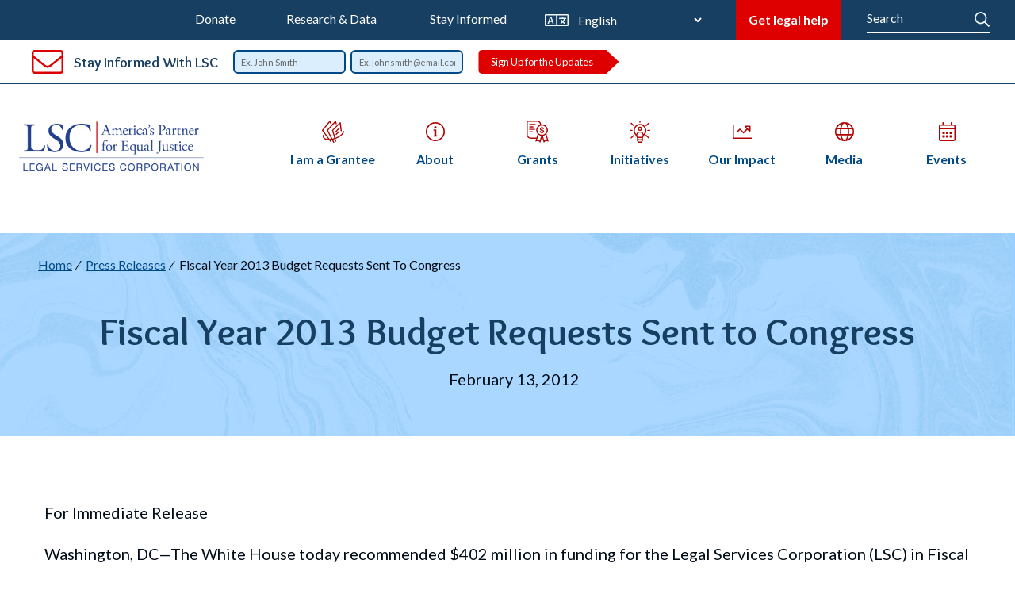

--- FILE ---
content_type: text/html; charset=UTF-8
request_url: https://www.lsc.gov/press-release/fiscal-year-2013-budget-requests-sent-congress
body_size: 17581
content:
<!DOCTYPE html>
<html lang="en" dir="ltr" prefix="og: https://ogp.me/ns#">
  <head>
    <script src="https://www.youtube.com/iframe_api"></script>
    <meta charset="utf-8" />
<noscript><style>form.antibot * :not(.antibot-message) { display: none !important; }</style>
</noscript><link rel="canonical" href="https://www.lsc.gov/press-release/fiscal-year-2013-budget-requests-sent-congress" />
<link rel="image_src" href="https://www.lsc.gov/sites/default/files/2024-04/Facebook Link Photo.png" />
<meta property="og:site_name" content="LSC - Legal Services Corporation: America&#039;s Partner for Equal Justice" />
<meta property="og:type" content="Page" />
<meta property="og:url" content="https://www.lsc.gov/press-release/fiscal-year-2013-budget-requests-sent-congress" />
<meta property="og:title" content="Fiscal Year 2013 Budget Requests Sent to Congress" />
<meta property="og:image" content="https://www.lsc.gov/sites/default/files/2024-04/Facebook Link Photo.png" />
<meta property="og:image:url" content="https://www.lsc.gov/sites/default/files/2024-04/Facebook Link Photo.png" />
<meta name="twitter:card" content="summary_large_image" />
<meta name="twitter:site" content="@LSC" />
<meta name="twitter:title" content="Fiscal Year 2013 Budget Requests Sent to Congress" />
<meta name="twitter:image" content="https://www.lsc.gov/sites/default/files/2024-04/Facebook Link Photo.png" />
<meta name="Generator" content="Drupal 10 (https://www.drupal.org)" />
<meta name="MobileOptimized" content="width" />
<meta name="HandheldFriendly" content="true" />
<meta name="viewport" content="width=device-width, initial-scale=1.0" />
<link rel="icon" href="/themes/lsc/favicon.ico" type="image/png" />
<script src="/sites/default/files/google_tag/main_container/google_tag.script.js?t978v0" defer></script>

    <title>Fiscal Year 2013 Budget Requests Sent to Congress | LSC - Legal Services Corporation: America&#039;s Partner for Equal Justice</title>

    
    
    <link rel="stylesheet" media="all" href="/core/assets/vendor/jquery.ui/themes/base/core.css?t978v0" />
<link rel="stylesheet" media="all" href="/core/assets/vendor/jquery.ui/themes/base/controlgroup.css?t978v0" />
<link rel="stylesheet" media="all" href="/core/assets/vendor/jquery.ui/themes/base/checkboxradio.css?t978v0" />
<link rel="stylesheet" media="all" href="/core/assets/vendor/jquery.ui/themes/base/resizable.css?t978v0" />
<link rel="stylesheet" media="all" href="/core/assets/vendor/jquery.ui/themes/base/button.css?t978v0" />
<link rel="stylesheet" media="all" href="/core/assets/vendor/jquery.ui/themes/base/dialog.css?t978v0" />
<link rel="stylesheet" media="all" href="/themes/contrib/stable/css/system/components/align.module.css?t978v0" />
<link rel="stylesheet" media="all" href="/themes/contrib/stable/css/system/components/fieldgroup.module.css?t978v0" />
<link rel="stylesheet" media="all" href="/themes/contrib/stable/css/system/components/container-inline.module.css?t978v0" />
<link rel="stylesheet" media="all" href="/themes/contrib/stable/css/system/components/clearfix.module.css?t978v0" />
<link rel="stylesheet" media="all" href="/themes/contrib/stable/css/system/components/details.module.css?t978v0" />
<link rel="stylesheet" media="all" href="/themes/contrib/stable/css/system/components/hidden.module.css?t978v0" />
<link rel="stylesheet" media="all" href="/themes/contrib/stable/css/system/components/item-list.module.css?t978v0" />
<link rel="stylesheet" media="all" href="/themes/contrib/stable/css/system/components/js.module.css?t978v0" />
<link rel="stylesheet" media="all" href="/themes/contrib/stable/css/system/components/nowrap.module.css?t978v0" />
<link rel="stylesheet" media="all" href="/themes/contrib/stable/css/system/components/position-container.module.css?t978v0" />
<link rel="stylesheet" media="all" href="/themes/contrib/stable/css/system/components/reset-appearance.module.css?t978v0" />
<link rel="stylesheet" media="all" href="/themes/contrib/stable/css/system/components/resize.module.css?t978v0" />
<link rel="stylesheet" media="all" href="/themes/contrib/stable/css/system/components/system-status-counter.css?t978v0" />
<link rel="stylesheet" media="all" href="/themes/contrib/stable/css/system/components/system-status-report-counters.css?t978v0" />
<link rel="stylesheet" media="all" href="/themes/contrib/stable/css/system/components/system-status-report-general-info.css?t978v0" />
<link rel="stylesheet" media="all" href="/themes/contrib/stable/css/system/components/tablesort.module.css?t978v0" />
<link rel="stylesheet" media="all" href="/core/modules/ckeditor5/css/ckeditor5.dialog.fix.css?t978v0" />
<link rel="stylesheet" media="all" href="/core/assets/vendor/jquery.ui/themes/base/theme.css?t978v0" />
<link rel="stylesheet" media="all" href="/modules/contrib/paragraphs/css/paragraphs.unpublished.css?t978v0" />
<link rel="stylesheet" media="all" href="/themes/lsc/css/vendor/normalize.css?t978v0" />
<link rel="stylesheet" media="all" href="/themes/contrib/classy/css/components/action-links.css?t978v0" />
<link rel="stylesheet" media="all" href="/themes/contrib/classy/css/components/breadcrumb.css?t978v0" />
<link rel="stylesheet" media="all" href="/themes/contrib/classy/css/components/button.css?t978v0" />
<link rel="stylesheet" media="all" href="/themes/contrib/classy/css/components/collapse-processed.css?t978v0" />
<link rel="stylesheet" media="all" href="/themes/contrib/classy/css/components/container-inline.css?t978v0" />
<link rel="stylesheet" media="all" href="/themes/contrib/classy/css/components/details.css?t978v0" />
<link rel="stylesheet" media="all" href="/themes/contrib/classy/css/components/exposed-filters.css?t978v0" />
<link rel="stylesheet" media="all" href="/themes/contrib/classy/css/components/field.css?t978v0" />
<link rel="stylesheet" media="all" href="/themes/contrib/classy/css/components/form.css?t978v0" />
<link rel="stylesheet" media="all" href="/themes/contrib/classy/css/components/icons.css?t978v0" />
<link rel="stylesheet" media="all" href="/themes/contrib/classy/css/components/inline-form.css?t978v0" />
<link rel="stylesheet" media="all" href="/themes/contrib/classy/css/components/item-list.css?t978v0" />
<link rel="stylesheet" media="all" href="/themes/contrib/classy/css/components/link.css?t978v0" />
<link rel="stylesheet" media="all" href="/themes/contrib/classy/css/components/links.css?t978v0" />
<link rel="stylesheet" media="all" href="/themes/contrib/classy/css/components/menu.css?t978v0" />
<link rel="stylesheet" media="all" href="/themes/contrib/classy/css/components/more-link.css?t978v0" />
<link rel="stylesheet" media="all" href="/themes/contrib/classy/css/components/pager.css?t978v0" />
<link rel="stylesheet" media="all" href="/themes/contrib/classy/css/components/tabledrag.css?t978v0" />
<link rel="stylesheet" media="all" href="/themes/contrib/classy/css/components/tableselect.css?t978v0" />
<link rel="stylesheet" media="all" href="/themes/contrib/classy/css/components/tablesort.css?t978v0" />
<link rel="stylesheet" media="all" href="/themes/contrib/classy/css/components/tabs.css?t978v0" />
<link rel="stylesheet" media="all" href="/themes/contrib/classy/css/components/textarea.css?t978v0" />
<link rel="stylesheet" media="all" href="/themes/contrib/classy/css/components/ui-dialog.css?t978v0" />
<link rel="stylesheet" media="all" href="/themes/contrib/classy/css/components/messages.css?t978v0" />
<link rel="stylesheet" media="all" href="/themes/contrib/classy/css/components/dialog.css?t978v0" />
<link rel="stylesheet" media="all" href="/themes/lsc/css/main.css?t978v0" />
<link rel="stylesheet" media="all" href="/themes/lsc/css/rewrite.css?t978v0" />
<link rel="stylesheet" media="all" href="//cdn.jsdelivr.net/npm/select2@4.1.0-rc.0/dist/css/select2.min.css" />

    
  </head>

  <body class="page-node-536 path-node page-node-type-article">
        <a href="#main-content" class="visually-hidden focusable skip-link">
      Skip to main content
    </a>

    <noscript><iframe src="https://www.googletagmanager.com/ns.html?id=GTM-5DZJHFW" height="0" width="0" style="display:none;visibility:hidden"></iframe></noscript>

      <div class="dialog-off-canvas-main-canvas" data-off-canvas-main-canvas>
    <div class="l-page">
      <header class="l-header">
        <div class="region l-header__inner">
    <div class="l-header__inner--top">
      <div class="l-header__container">
        <div class="l-header__top-nav">
          <nav role="navigation" aria-labelledby="block-support-nav-menu" id="block-support-nav" class="block block-menu navigation menu--support-top-nav">
            
  <h2 class="visually-hidden" id="block-support-nav-menu">Support Top Nav</h2>
  

        
              <ul class="menu">
                    <li class="menu-item">
        <a href="/donate-now" data-drupal-link-system-path="node/4582">Donate</a>
              </li>
        </ul>
  


  </nav>

          <nav role="navigation" aria-labelledby="block-header-top-nav-menu" id="block-header-top-nav" class="block block-menu navigation menu--top">
            
  <h2 class="visually-hidden" id="block-header-top-nav-menu">Top Navigation</h2>
  

        
              <ul class="menu">
                    <li class="menu-item">
        <a href="/research-data" data-drupal-link-system-path="node/2460">Research &amp; Data</a>
              </li>
                <li class="menu-item">
        <a href="/newsletter-sign" data-drupal-link-system-path="node/20">Stay Informed </a>
              </li>
        </ul>
  


  </nav>

        </div>
        <div class="l-header__top-translate" tabindex="-1">
          <span class="visually-hidden">Translate this page</span>
    			<span class="l-header__top-translate-icon">
    				<svg xmlns="http://www.w3.org/2000/svg" width="30" height="15" viewBox="0 0 30 15"><defs><style>.a{fill:#f0f7fc;}</style></defs><path class="a" d="M28.875-16.5H1.125A1.125,1.125,0,0,0,0-15.375v12.75A1.125,1.125,0,0,0,1.125-1.5h27.75A1.125,1.125,0,0,0,30-2.625v-12.75A1.125,1.125,0,0,0,28.875-16.5ZM14.25-3H1.5V-15H14.25ZM28.5-3H15.75V-15H28.5ZM4.27-4.5h.485a.6.6,0,0,0,.534-.386l.633-1.921H9.078l.633,1.921a.6.6,0,0,0,.534.386h.485a.563.563,0,0,0,.531-.749L8.488-13.124a.6.6,0,0,0-.531-.376H7.043a.6.6,0,0,0-.531.376L3.739-5.249A.563.563,0,0,0,4.27-4.5Zm2.844-6.046c.178-.507.38-1.394.38-1.394h.025s.19.887.355,1.394l.8,2.408H6.315ZM18-11.062a.563.563,0,0,0,.562.562h5.553a8.61,8.61,0,0,1-1.573,2.439,12.466,12.466,0,0,1-1.016-1.31.561.561,0,0,0-.754-.168l-.322.192a.563.563,0,0,0-.178.8A14.5,14.5,0,0,0,21.477-7a12.31,12.31,0,0,1-1.511,1.136.564.564,0,0,0-.19.756l.186.326a.562.562,0,0,0,.787.2,13.735,13.735,0,0,0,1.781-1.344,12.891,12.891,0,0,0,1.714,1.336.564.564,0,0,0,.8-.192l.187-.327a.562.562,0,0,0-.18-.749A11.7,11.7,0,0,1,23.6-6.992,9.652,9.652,0,0,0,25.7-10.5h.736A.563.563,0,0,0,27-11.062v-.375A.563.563,0,0,0,26.437-12H23.25v-.937a.563.563,0,0,0-.562-.562h-.375a.563.563,0,0,0-.562.563V-12H18.562a.563.563,0,0,0-.562.562Z" transform="translate(0 16.5)"/></svg>
    			</span>
          <div id="block-gtranslate" class="block block-- block-gtranslate block-gtranslate-block">
  
    
  
      
<div class="gtranslate_wrapper"></div><script>window.gtranslateSettings = {"switcher_horizontal_position":"left","switcher_vertical_position":"bottom","horizontal_position":"inline","vertical_position":"inline","float_switcher_open_direction":"top","switcher_open_direction":"bottom","default_language":"en","native_language_names":0,"detect_browser_language":0,"add_new_line":1,"select_language_label":"Select Language","flag_size":32,"flag_style":"2d","globe_size":60,"alt_flags":[],"wrapper_selector":".gtranslate_wrapper","url_structure":"none","custom_domains":null,"languages":["en","ar","bg","zh-CN","zh-TW","hr","cs","da","nl","fi","fr","de","el","hi","it","ja","ko","no","pl","pt","ro","ru","es","sv","ca","tl","iw","id","lv","lt","sr","sk","sl","uk","vi","sq","et","gl","hu","mt","th","tr","fa","af","ms","sw","ga","cy","be","is","mk","yi","hy","az","eu","ka","ht","ur","bn","bs","ceb","eo","gu","ha","hmn","ig","jw","kn","km","lo","la","mi","mr","mn","ne","pa","so","ta","te","yo","zu"],"custom_css":""}</script><script>(function(){var js = document.createElement('script');js.setAttribute('src', '/modules/contrib/gtranslate/js/dropdown.js');js.setAttribute('data-gt-orig-url', '/press-release/fiscal-year-2013-budget-requests-sent-congress');js.setAttribute('data-gt-orig-domain', 'www.lsc.gov');document.body.appendChild(js);})();</script>
  </div>

        </div>
        <div class="l-header__getlegal">
        	<a href="/about/what-legal-aid/get-legal-help" class="l-header__getlegal-link">Get legal help</a>
        </div>
        <div class="l-header__search-top-nav">
          <div class="search-form block block-- block-lsc-search block-lsc-site-search-block" data-drupal-selector="search-form" id="block-site-search">
  
    
  
      <form action="/search" method="get" id="search-form" accept-charset="UTF-8">
  <div class="js-form-item form-item js-form-type-search form-type-search js-form-item-keywords form-item-keywords form-no-label">
      <label for="edit-keywords--2" class="visually-hidden">Search</label>
        <input data-drupal-selector="edit-keywords" type="search" id="edit-keywords--2" name="keywords" value="" size="15" maxlength="64" placeholder="Search" class="form-search" autocomplete='off' />

        </div>
<div class="input-wrapper edit-submit--2">
  <button data-drupal-selector="edit-submit" type="submit" id="edit-submit--2" value="Search" class="button js-form-submit form-submit">Search</button>
</div>


</form>

  </div>

        </div>
        <div class="l-header__search">
          
        </div>
      </div>
    </div>
    <div class="l-prefooter mini">
      <div class="l-prefooter__title">
        <h2>Stay Informed With LSC</h2>
      </div>
      <div class="l-prefooter__form">
        <form class="newsletter-subscription-form" data-drupal-selector="newsletter-subscription-form-2" action="/press-release/fiscal-year-2013-budget-requests-sent-congress" method="post" id="newsletter-subscription-form--2" accept-charset="UTF-8">
  <div class="js-form-item form-item js-form-type-textfield form-type-textfield js-form-item-name form-item-name form-no-label">
        <input placeholder="Ex. John Smith" autocomplete="name" data-drupal-selector="edit-name" type="text" id="edit-name--2" name="name" value="" size="54" maxlength="255" class="form-text required" required="required" aria-required="true" />

        </div>
<div class="js-form-item form-item js-form-type-email form-type-email js-form-item-email form-item-email form-no-label">
        <input placeholder="Ex. johnsmith@email.com" autocomplete="email" data-drupal-selector="edit-email" type="email" id="edit-email--2" name="email" value="" size="60" maxlength="254" class="form-email required" required="required" aria-required="true" />

        </div>
<div class="input-wrapper edit-submit--2">
  <button data-drupal-selector="edit-submit" type="submit" id="edit-submit--2" name="op" value="Sign Up for the Updates" class="button js-form-submit form-submit">Sign Up for the Updates</button>
</div>

<input autocomplete="off" data-drupal-selector="form-y-rdzyulnl3qgd79-09qwelgk5otrmnix6cc7ghvw28" type="hidden" name="form_build_id" value="form-y-RDZyULNl3QGd79-09QwELgK5OTrMniX6cC7gHVW28" />
<input data-drupal-selector="edit-newsletter-subscription-form-2" type="hidden" name="form_id" value="newsletter_subscription_form" />

</form>

      </div>
    </div>

    <div class="l-header__inner--bottom">
      <div class="l-header__logo">
     <a href="/" title="Home" rel="home"> <img src="/themes/lsc/img/protecting-the-promise-logo.png" alt="Legal Services Corporation header logo" /></a>
      </div>
      <div class="l-header__main-nav">
        <nav role="navigation" aria-labelledby="block-header-main-nav-menu" id="block-header-main-nav" class="block block-menu navigation menu--main">
            
  <h2 class="visually-hidden" id="block-header-main-nav-menu">Main navigation</h2>
  

        
<button class="menu-main-toggle" aria-label="Expand or collapse the main menu navigation">
  <div class="menu-icon">
    <div class="menu-icon__bar"></div>
    <div class="menu-icon__bar"></div>
    <div class="menu-icon__bar"></div>
  </div>
</button>

                  <ul class="main-menu">
                          <li class="menu-item menu-item--expanded i-am-a-grantee depth-1">
          <a href="/i-am-grantee" class="depth-1" data-drupal-link-system-path="node/17">I am a Grantee</a>
                                        <button class="menu__submenu-toggle">
        <span class="submenu-toggle__label visually-hidden">Open submenu</span>
        <svg class="submenu-toggle__icon" aria-hidden="true" fill="#ed3100" xmlns="http://www.w3.org/2000/svg" viewBox="0 0 320 512"><path d="M31.3 192h257.3c17.8 0 26.7 21.5 14.1 34.1L174.1 354.8c-7.8 7.8-20.5 7.8-28.3 0L17.2 226.1C4.6 213.5 13.5 192 31.3 192z"/></svg>
      </button>
      <div class="menu__submenu">
        <ul class="submenu depth-2">
                          <li class="menu-item i-am-a-grantee depth-2">
          <a href="/i-am-grantee" class="depth-2" data-drupal-link-system-path="node/17">I am a Grantee</a>
                  </li>
                      <li class="menu-item assessment-visit-reports depth-2">
          <a href="/i-am-grantee/assessment-visit-reports" class="depth-2" data-drupal-link-system-path="node/27">Assessment Visit Reports</a>
                  </li>
                      <li class="menu-item menu-item--expanded model-practices-&amp;-innovations depth-2">
          <a href="/i-am-grantee/model-practices-innovations" class="depth-2" data-drupal-link-system-path="node/28">Model Practices &amp; Innovations</a>
                                        <button class="menu__submenu-toggle">
        <span class="submenu-toggle__label visually-hidden">Open submenu</span>
        <svg class="submenu-toggle__icon" aria-hidden="true" fill="#ed3100" xmlns="http://www.w3.org/2000/svg" viewBox="0 0 320 512"><path d="M31.3 192h257.3c17.8 0 26.7 21.5 14.1 34.1L174.1 354.8c-7.8 7.8-20.5 7.8-28.3 0L17.2 226.1C4.6 213.5 13.5 192 31.3 192z"/></svg>
      </button>
      <div class="menu__submenu">
        <ul class="submenu depth-3">
                          <li class="menu-item management depth-3">
          <a href="/i-am-grantee/model-practices-innovations/management" class="depth-3" data-drupal-link-system-path="node/3700">Management</a>
                  </li>
                      <li class="menu-item plan-strategically depth-3">
          <a href="/i-am-grantee/model-practices-innovations/plan-strategically" class="depth-3" data-drupal-link-system-path="node/3706">Plan Strategically</a>
                  </li>
                      <li class="menu-item menu-item--collapsed provide-legal-services depth-3">
          <a href="/i-am-grantee/model-practices-innovations/provide-legal-services" class="depth-3" data-drupal-link-system-path="node/3711">Provide Legal Services</a>
                  </li>
                      <li class="menu-item menu-item--collapsed technology depth-3">
          <a href="/i-am-grantee/model-practices-innovations/technology" class="depth-3" data-drupal-link-system-path="node/3722">Technology</a>
                  </li>
      
            </ul>
      </div>
      
                  </li>
                      <li class="menu-item menu-item--expanded lsc-training depth-2">
          <a href="/i-am-grantee/lsc-training" class="depth-2" data-drupal-link-system-path="node/29">LSC Training</a>
                                        <button class="menu__submenu-toggle">
        <span class="submenu-toggle__label visually-hidden">Open submenu</span>
        <svg class="submenu-toggle__icon" aria-hidden="true" fill="#ed3100" xmlns="http://www.w3.org/2000/svg" viewBox="0 0 320 512"><path d="M31.3 192h257.3c17.8 0 26.7 21.5 14.1 34.1L174.1 354.8c-7.8 7.8-20.5 7.8-28.3 0L17.2 226.1C4.6 213.5 13.5 192 31.3 192z"/></svg>
      </button>
      <div class="menu__submenu">
        <ul class="submenu depth-3">
                          <li class="menu-item menu-item--expanded read-lsc depth-3">
          <a href="/i-am-grantee/lsc-training/read-lsc" class="depth-3" data-drupal-link-system-path="node/30">Read LSC</a>
                                        <button class="menu__submenu-toggle">
        <span class="submenu-toggle__label visually-hidden">Open submenu</span>
        <svg class="submenu-toggle__icon" aria-hidden="true" fill="#ed3100" xmlns="http://www.w3.org/2000/svg" viewBox="0 0 320 512"><path d="M31.3 192h257.3c17.8 0 26.7 21.5 14.1 34.1L174.1 354.8c-7.8 7.8-20.5 7.8-28.3 0L17.2 226.1C4.6 213.5 13.5 192 31.3 192z"/></svg>
      </button>
      <div class="menu__submenu">
        <ul class="submenu depth-4">
                          <li class="menu-item read-about-board-governance depth-4">
          <a href="/i-am-grantee/lsc-training/read-lsc/read-about-board-governance" class="depth-4" data-drupal-link-system-path="node/2638">Read about Board Governance</a>
                  </li>
      
            </ul>
      </div>
      
                  </li>
                      <li class="menu-item menu-item--expanded explore-lsc depth-3">
          <a href="/i-am-grantee/lsc-training/explore-lsc" class="depth-3" data-drupal-link-system-path="node/31">Explore LSC</a>
                                        <button class="menu__submenu-toggle">
        <span class="submenu-toggle__label visually-hidden">Open submenu</span>
        <svg class="submenu-toggle__icon" aria-hidden="true" fill="#ed3100" xmlns="http://www.w3.org/2000/svg" viewBox="0 0 320 512"><path d="M31.3 192h257.3c17.8 0 26.7 21.5 14.1 34.1L174.1 354.8c-7.8 7.8-20.5 7.8-28.3 0L17.2 226.1C4.6 213.5 13.5 192 31.3 192z"/></svg>
      </button>
      <div class="menu__submenu">
        <ul class="submenu depth-4">
                          <li class="menu-item explore-and-access-raw-data depth-4">
          <a href="/i-am-grantee/lsc-training/explore-lsc/explore-and-access-raw-data" class="depth-4" data-drupal-link-system-path="node/3153">Explore and Access Raw Data</a>
                  </li>
                      <li class="menu-item menu-item--expanded explore-the-lsc-video-library depth-4">
          <a href="/i-am-grantee/lsc-training/explore-lsc/explore-lsc-video-library" class="depth-4" data-drupal-link-system-path="node/3152">Explore the LSC Video Library</a>
                                        <button class="menu__submenu-toggle">
        <span class="submenu-toggle__label visually-hidden">Open submenu</span>
        <svg class="submenu-toggle__icon" aria-hidden="true" fill="#ed3100" xmlns="http://www.w3.org/2000/svg" viewBox="0 0 320 512"><path d="M31.3 192h257.3c17.8 0 26.7 21.5 14.1 34.1L174.1 354.8c-7.8 7.8-20.5 7.8-28.3 0L17.2 226.1C4.6 213.5 13.5 192 31.3 192z"/></svg>
      </button>
      <div class="menu__submenu">
        <ul class="submenu depth-5">
                          <li class="menu-item explore-board-governance-videos-and-webinars depth-5">
          <a href="/i-am-grantee/lsc-training/explore-lsc/explore-lsc-video-library/explore-board-governance-videos-and-webinars" class="depth-5" data-drupal-link-system-path="node/3234">Explore Board Governance Videos and Webinars</a>
                  </li>
                      <li class="menu-item explore-grpa-videos-and-webinars depth-5">
          <a href="/i-am-grantee/lsc-training/explore-lsc/explore-lsc-video-library/explore-grpa-videos-and-webinars" class="depth-5" data-drupal-link-system-path="node/3235">Explore GRPA Videos and Webinars</a>
                  </li>
                      <li class="menu-item explore-oce-videos-and-webinars depth-5">
          <a href="/i-am-grantee/lsc-training/explore-lsc/explore-lsc-video-library/explore-oce-videos-and-webinars" class="depth-5" data-drupal-link-system-path="node/3236">Explore OCE Videos and Webinars</a>
                  </li>
                      <li class="menu-item explore-odga-videos-and-webinars depth-5">
          <a href="/i-am-grantee/lsc-training/explore-lsc/explore-lsc-video-library/explore-odga-videos-and-webinars" class="depth-5" data-drupal-link-system-path="node/3237">Explore ODGA Videos and Webinars</a>
                  </li>
                      <li class="menu-item explore-opp-videos-and-webinars depth-5">
          <a href="/i-am-grantee/lsc-training/explore-lsc/explore-lsc-video-library/explore-opp-videos-and-webinars" class="depth-5" data-drupal-link-system-path="node/3238">Explore OPP Videos and Webinars</a>
                  </li>
                      <li class="menu-item explore-all-other-lsc-videos-and-webinars depth-5">
          <a href="/i-am-grantee/lsc-training/explore-lsc/explore-lsc-video-library/explore-all-other-lsc-videos-and-webinars" class="depth-5" data-drupal-link-system-path="node/3239">Explore all other LSC Videos and Webinars</a>
                  </li>
      
            </ul>
      </div>
      
                  </li>
                      <li class="menu-item menu-item--expanded power-point-presentations depth-4">
          <a href="/i-am-grantee/lsc-training/explore-lsc/powerpoint-presentations" class="depth-4" data-drupal-link-system-path="node/3383">Power Point Presentations</a>
                                        <button class="menu__submenu-toggle">
        <span class="submenu-toggle__label visually-hidden">Open submenu</span>
        <svg class="submenu-toggle__icon" aria-hidden="true" fill="#ed3100" xmlns="http://www.w3.org/2000/svg" viewBox="0 0 320 512"><path d="M31.3 192h257.3c17.8 0 26.7 21.5 14.1 34.1L174.1 354.8c-7.8 7.8-20.5 7.8-28.3 0L17.2 226.1C4.6 213.5 13.5 192 31.3 192z"/></svg>
      </button>
      <div class="menu__submenu">
        <ul class="submenu depth-5">
                          <li class="menu-item explore-board-governance-powerpoint-presentations depth-5">
          <a href="/i-am-grantee/lsc-training/explore-lsc/powerpoint-presentations/explore-board-governance-powerpoint-presentations" class="depth-5" data-drupal-link-system-path="node/3154">Explore Board Governance PowerPoint Presentations</a>
                  </li>
                      <li class="menu-item explore-grpa-powerpoint-presentations depth-5">
          <a href="/i-am-grantee/lsc-training/explore-lsc/powerpoint-presentations/explore-grpa-powerpoint-presentations" class="depth-5" data-drupal-link-system-path="node/3155">Explore GRPA PowerPoint Presentations</a>
                  </li>
                      <li class="menu-item explore-oce-powerpoint-presentations depth-5">
          <a href="/i-am-grantee/lsc-training/explore-lsc/powerpoint-presentations/explore-oce-powerpoint-presentations" class="depth-5" data-drupal-link-system-path="node/3156">Explore OCE PowerPoint Presentations</a>
                  </li>
                      <li class="menu-item explore-opp-powerpoint-presentations depth-5">
          <a href="/i-am-grantee/lsc-training/explore-lsc/powerpoint-presentations/explore-opp-powerpoint-presentations" class="depth-5" data-drupal-link-system-path="node/3158">Explore OPP PowerPoint Presentations</a>
                  </li>
                      <li class="menu-item explore-all-other-lsc-powerpoint-presentations depth-5">
          <a href="/i-am-grantee/lsc-training/explore-lsc/powerpoint-presentations/explore-all-other-lsc-powerpoint-presentations" class="depth-5" data-drupal-link-system-path="node/3159">Explore all Other LSC PowerPoint Presentations</a>
                  </li>
      
            </ul>
      </div>
      
                  </li>
      
            </ul>
      </div>
      
                  </li>
                      <li class="menu-item menu-item--expanded implement-lsc depth-3">
          <a href="/i-am-grantee/lsc-training/implement-lsc" class="depth-3" data-drupal-link-system-path="node/32">Implement LSC</a>
                                        <button class="menu__submenu-toggle">
        <span class="submenu-toggle__label visually-hidden">Open submenu</span>
        <svg class="submenu-toggle__icon" aria-hidden="true" fill="#ed3100" xmlns="http://www.w3.org/2000/svg" viewBox="0 0 320 512"><path d="M31.3 192h257.3c17.8 0 26.7 21.5 14.1 34.1L174.1 354.8c-7.8 7.8-20.5 7.8-28.3 0L17.2 226.1C4.6 213.5 13.5 192 31.3 192z"/></svg>
      </button>
      <div class="menu__submenu">
        <ul class="submenu depth-4">
                          <li class="menu-item implement-lsc-checklists-&amp;-templates depth-4">
          <a href="/i-am-grantee/lsc-training/implement-lsc/implement-lsc-checklists-templates" class="depth-4" data-drupal-link-system-path="node/3099">Implement LSC Checklists &amp; Templates</a>
                  </li>
                      <li class="menu-item implement-lsc-discussion-guides depth-4">
          <a href="/i-am-grantee/lsc-training/implement-lsc/implement-lsc-discussion-guides" class="depth-4" data-drupal-link-system-path="node/3100">Implement LSC Discussion Guides</a>
                  </li>
                      <li class="menu-item implement-lsc-evaluation-and-assessment-tools depth-4">
          <a href="/i-am-grantee/lsc-training/implement-lsc/implement-lsc-evaluation-and-assessment-tools" class="depth-4" data-drupal-link-system-path="node/3101">Implement LSC Evaluation and Assessment Tools</a>
                  </li>
                      <li class="menu-item implement-lsc-learning-style-guides depth-4">
          <a href="/i-am-grantee/lsc-training/implement-lsc/implement-lsc-learning-style-guides" class="depth-4" data-drupal-link-system-path="node/3102">Implement LSC Learning Style Guides</a>
                  </li>
                      <li class="menu-item implement-lsc-sample-policies depth-4">
          <a href="/i-am-grantee/lsc-training/implement-lsc/implement-lsc-sample-policies" class="depth-4" data-drupal-link-system-path="node/3103">Implement LSC Sample Policies</a>
                  </li>
      
            </ul>
      </div>
      
                  </li>
                      <li class="menu-item engage-lsc depth-3">
          <a href="/i-am-grantee/lsc-training/engage-lsc" class="depth-3" data-drupal-link-system-path="node/33">Engage LSC</a>
                  </li>
      
            </ul>
      </div>
      
                  </li>
                      <li class="menu-item menu-item--expanded laws-and-regulations depth-2">
          <a href="/i-am-grantee/laws-regulations-and-guidance" class="depth-2" data-drupal-link-system-path="node/2483">Laws and Regulations</a>
                                        <button class="menu__submenu-toggle">
        <span class="submenu-toggle__label visually-hidden">Open submenu</span>
        <svg class="submenu-toggle__icon" aria-hidden="true" fill="#ed3100" xmlns="http://www.w3.org/2000/svg" viewBox="0 0 320 512"><path d="M31.3 192h257.3c17.8 0 26.7 21.5 14.1 34.1L174.1 354.8c-7.8 7.8-20.5 7.8-28.3 0L17.2 226.1C4.6 213.5 13.5 192 31.3 192z"/></svg>
      </button>
      <div class="menu__submenu">
        <ul class="submenu depth-3">
                          <li class="menu-item lsc-act depth-3">
          <a href="/about-lsc/laws-regulations-and-guidance/lsc-act" class="depth-3" data-drupal-link-system-path="node/74">LSC Act</a>
                  </li>
                      <li class="menu-item lsc-appropriations depth-3">
          <a href="/i-am-grantee/laws-regulations-and-guidance/lsc-appropriations" class="depth-3" data-drupal-link-system-path="node/75">LSC Appropriations</a>
                  </li>
                      <li class="menu-item lsc-regulations depth-3">
          <a href="/about-lsc/laws-regulations-and-guidance/lsc-regulations" class="depth-3" data-drupal-link-system-path="node/76">LSC Regulations</a>
                  </li>
                      <li class="menu-item rulemaking depth-3">
          <a href="/about-lsc/laws-regulations-and-guidance/rulemaking" class="depth-3" data-drupal-link-system-path="node/78">Rulemaking</a>
                  </li>
                      <li class="menu-item menu-item--collapsed advisory-opinions depth-3">
          <a href="/about-lsc/laws-regulations-and-guidance/advisory-opinions" class="depth-3" data-drupal-link-system-path="node/81">Advisory Opinions</a>
                  </li>
                      <li class="menu-item lsc-restrictions-and-other-funding-sources depth-3">
          <a href="/about-lsc/laws-regulations-and-guidance/lsc-restrictions-and-other-funding-sources" class="depth-3" data-drupal-link-system-path="node/2636">LSC Restrictions and Other Funding Sources</a>
                  </li>
                      <li class="menu-item menu-item--collapsed program-letters depth-3">
          <a href="/i-am-grantee/laws-regulations-and-guidance/program-letters" class="depth-3" data-drupal-link-system-path="node/2634">Program Letters</a>
                  </li>
      
            </ul>
      </div>
      
                  </li>
                      <li class="menu-item menu-item--expanded grantee-guidance depth-2">
          <a href="/i-am-grantee/grantee-guidance" class="depth-2" data-drupal-link-system-path="node/3088">Grantee Guidance</a>
                                        <button class="menu__submenu-toggle">
        <span class="submenu-toggle__label visually-hidden">Open submenu</span>
        <svg class="submenu-toggle__icon" aria-hidden="true" fill="#ed3100" xmlns="http://www.w3.org/2000/svg" viewBox="0 0 320 512"><path d="M31.3 192h257.3c17.8 0 26.7 21.5 14.1 34.1L174.1 354.8c-7.8 7.8-20.5 7.8-28.3 0L17.2 226.1C4.6 213.5 13.5 192 31.3 192z"/></svg>
      </button>
      <div class="menu__submenu">
        <ul class="submenu depth-3">
                          <li class="menu-item menu-item--expanded grant-terms-&amp;-conditions depth-3">
          <a href="/i-am-grantee/grantee-guidance/grant-terms-conditions" class="depth-3" data-drupal-link-system-path="node/42">Grant Terms &amp; Conditions</a>
                                        <button class="menu__submenu-toggle">
        <span class="submenu-toggle__label visually-hidden">Open submenu</span>
        <svg class="submenu-toggle__icon" aria-hidden="true" fill="#ed3100" xmlns="http://www.w3.org/2000/svg" viewBox="0 0 320 512"><path d="M31.3 192h257.3c17.8 0 26.7 21.5 14.1 34.1L174.1 354.8c-7.8 7.8-20.5 7.8-28.3 0L17.2 226.1C4.6 213.5 13.5 192 31.3 192z"/></svg>
      </button>
      <div class="menu__submenu">
        <ul class="submenu depth-4">
                          <li class="menu-item special-grants-terms-and-conditions depth-4">
          <a href="/i-am-grantee/grantee-guidance/grant-terms-conditions/special-grants-terms-and-conditions" class="depth-4" data-drupal-link-system-path="node/3097">Special Grants Terms and Conditions</a>
                  </li>
      
            </ul>
      </div>
      
                  </li>
                      <li class="menu-item menu-item--expanded lsc-reporting-requirements depth-3">
          <a href="/i-am-grantee/grantee-guidance/lsc-reporting-requirements" class="depth-3" data-drupal-link-system-path="node/2458">LSC Reporting Requirements</a>
                                        <button class="menu__submenu-toggle">
        <span class="submenu-toggle__label visually-hidden">Open submenu</span>
        <svg class="submenu-toggle__icon" aria-hidden="true" fill="#ed3100" xmlns="http://www.w3.org/2000/svg" viewBox="0 0 320 512"><path d="M31.3 192h257.3c17.8 0 26.7 21.5 14.1 34.1L174.1 354.8c-7.8 7.8-20.5 7.8-28.3 0L17.2 226.1C4.6 213.5 13.5 192 31.3 192z"/></svg>
      </button>
      <div class="menu__submenu">
        <ul class="submenu depth-4">
                          <li class="menu-item menu-item--expanded tig-reporting depth-4">
          <a href="/i-am-grantee/grantee-guidance/lsc-reporting-requirements/tig-reporting" class="depth-4" data-drupal-link-system-path="node/38">TIG Reporting</a>
                                        <button class="menu__submenu-toggle">
        <span class="submenu-toggle__label visually-hidden">Open submenu</span>
        <svg class="submenu-toggle__icon" aria-hidden="true" fill="#ed3100" xmlns="http://www.w3.org/2000/svg" viewBox="0 0 320 512"><path d="M31.3 192h257.3c17.8 0 26.7 21.5 14.1 34.1L174.1 354.8c-7.8 7.8-20.5 7.8-28.3 0L17.2 226.1C4.6 213.5 13.5 192 31.3 192z"/></svg>
      </button>
      <div class="menu__submenu">
        <ul class="submenu depth-5">
                          <li class="menu-item tig-compliance depth-5">
          <a href="/i-am-grantee/grantee-guidance/lsc-reporting-requirements/tig-reporting/tig-compliance" class="depth-5" data-drupal-link-system-path="node/40">Tig Compliance</a>
                  </li>
                      <li class="menu-item tig-evaluation-plans depth-5">
          <a href="/i-am-grantee/grantee-guidance/lsc-reporting-requirements/tig-reporting/tig-evaluation-plans" class="depth-5" data-drupal-link-system-path="node/39">Tig Evaluation Plans</a>
                  </li>
      
            </ul>
      </div>
      
                  </li>
                      <li class="menu-item pbif-reporting depth-4">
          <a href="/i-am-grantee/grantee-guidance/lsc-reporting-requirements/pbif-reporting" class="depth-4" data-drupal-link-system-path="node/41">PBIF Reporting</a>
                  </li>
      
            </ul>
      </div>
      
                  </li>
                      <li class="menu-item grantee-activity-reports depth-3">
          <a href="/i-am-grantee/grantee-guidance/grantee-activity-report-and-self-inspection" class="depth-3" data-drupal-link-system-path="node/43">Grantee Activity Reports</a>
                  </li>
                      <li class="menu-item lsc-financial-guide depth-3">
          <a href="/i-am-grantee/grantee-guidance/lsc-financial-guide" class="depth-3" data-drupal-link-system-path="node/3871">LSC Financial Guide</a>
                  </li>
                      <li class="menu-item lsc’s-cybersecurity-training-initiative depth-3">
          <a href="/i-am-grantee/grantee-guidance/lscs-cybersecurity-training-initiative" class="depth-3" data-drupal-link-system-path="node/3961">LSC’s Cybersecurity Training Initiative</a>
                  </li>
      
            </ul>
      </div>
      
                  </li>
                      <li class="menu-item grantease-training-resources depth-2">
          <a href="/i-am-grantee/grantease-training-resources" class="depth-2" data-drupal-link-system-path="node/3094">GrantEase Training Resources</a>
                  </li>
                      <li class="menu-item menu-item--expanded subgrant-guidance depth-2">
          <a href="/i-am-grantee/subgrant-guidance" class="depth-2" data-drupal-link-system-path="node/2465">Subgrant Guidance</a>
                                        <button class="menu__submenu-toggle">
        <span class="submenu-toggle__label visually-hidden">Open submenu</span>
        <svg class="submenu-toggle__icon" aria-hidden="true" fill="#ed3100" xmlns="http://www.w3.org/2000/svg" viewBox="0 0 320 512"><path d="M31.3 192h257.3c17.8 0 26.7 21.5 14.1 34.1L174.1 354.8c-7.8 7.8-20.5 7.8-28.3 0L17.2 226.1C4.6 213.5 13.5 192 31.3 192z"/></svg>
      </button>
      <div class="menu__submenu">
        <ul class="submenu depth-3">
                          <li class="menu-item how-to-apply-for-a-subgrant depth-3">
          <a href="/i-am-grantee/subgrant-guidance/how-apply-subgrant" class="depth-3" data-drupal-link-system-path="node/2466">How to Apply for a Subgrant</a>
                  </li>
      
            </ul>
      </div>
      
                  </li>
                      <li class="menu-item lsc-guides depth-2">
          <a href="/guides/guides" class="depth-2" data-drupal-link-system-path="node/4141">LSC Guides</a>
                  </li>
      
            </ul>
      </div>
      
                  </li>
                      <li class="menu-item menu-item--expanded about depth-1">
          <a href="/about-lsc" class="depth-1" data-drupal-link-system-path="node/25">About</a>
                                        <button class="menu__submenu-toggle">
        <span class="submenu-toggle__label visually-hidden">Open submenu</span>
        <svg class="submenu-toggle__icon" aria-hidden="true" fill="#ed3100" xmlns="http://www.w3.org/2000/svg" viewBox="0 0 320 512"><path d="M31.3 192h257.3c17.8 0 26.7 21.5 14.1 34.1L174.1 354.8c-7.8 7.8-20.5 7.8-28.3 0L17.2 226.1C4.6 213.5 13.5 192 31.3 192z"/></svg>
      </button>
      <div class="menu__submenu">
        <ul class="submenu depth-2">
                          <li class="menu-item about depth-2">
          <a href="/about-lsc" class="depth-2" data-drupal-link-system-path="node/25">About</a>
                  </li>
                      <li class="menu-item communities-at-risk depth-2">
          <a href="/about-lsc/communities-risk" class="depth-2" data-drupal-link-system-path="node/4627">Communities at Risk</a>
                  </li>
                      <li class="menu-item who-we-are depth-2">
          <a href="/about-lsc/who-we-are" class="depth-2" data-drupal-link-system-path="node/58">Who We Are</a>
                  </li>
                      <li class="menu-item what-is-legal-aid depth-2">
          <a href="/about-lsc/what-legal-aid" class="depth-2" data-drupal-link-system-path="node/26">What is Legal Aid</a>
                  </li>
                      <li class="menu-item menu-item--expanded leadership depth-2">
          <a href="/about-lsc/leadership" class="depth-2" data-drupal-link-system-path="node/63">Leadership</a>
                                        <button class="menu__submenu-toggle">
        <span class="submenu-toggle__label visually-hidden">Open submenu</span>
        <svg class="submenu-toggle__icon" aria-hidden="true" fill="#ed3100" xmlns="http://www.w3.org/2000/svg" viewBox="0 0 320 512"><path d="M31.3 192h257.3c17.8 0 26.7 21.5 14.1 34.1L174.1 354.8c-7.8 7.8-20.5 7.8-28.3 0L17.2 226.1C4.6 213.5 13.5 192 31.3 192z"/></svg>
      </button>
      <div class="menu__submenu">
        <ul class="submenu depth-3">
                          <li class="menu-item lsc-leadership depth-3">
          <a href="/about-lsc/leadership/lsc-leadership" class="depth-3" data-drupal-link-system-path="node/64">LSC Leadership</a>
                  </li>
                      <li class="menu-item board-meeting-materials depth-3">
          <a href="/about-lsc/leadership/lsc-board-directors-meeting-materials" class="depth-3" data-drupal-link-system-path="node/83">Board Meeting Materials</a>
                  </li>
                      <li class="menu-item board depth-3">
          <a href="/about-lsc/leadership/board-members" class="depth-3" data-drupal-link-system-path="node/2623">Board</a>
                  </li>
                      <li class="menu-item menu-item--expanded leaders-council depth-3">
          <a href="/about-lsc/leadership/leaders-council" class="depth-3" data-drupal-link-system-path="node/70">Leaders Council</a>
                                        <button class="menu__submenu-toggle">
        <span class="submenu-toggle__label visually-hidden">Open submenu</span>
        <svg class="submenu-toggle__icon" aria-hidden="true" fill="#ed3100" xmlns="http://www.w3.org/2000/svg" viewBox="0 0 320 512"><path d="M31.3 192h257.3c17.8 0 26.7 21.5 14.1 34.1L174.1 354.8c-7.8 7.8-20.5 7.8-28.3 0L17.2 226.1C4.6 213.5 13.5 192 31.3 192z"/></svg>
      </button>
      <div class="menu__submenu">
        <ul class="submenu depth-4">
                          <li class="menu-item leaders-council-news depth-4">
          <a href="/about-lsc/leadership/leaders-council/leaders-council-news" class="depth-4" data-drupal-link-system-path="node/3271">Leaders Council News</a>
                  </li>
                      <li class="menu-item leaders-council:-in-memoriam depth-4">
          <a href="/about-lsc/leadership/leaders-council/leaders-council-memoriam" class="depth-4" data-drupal-link-system-path="node/110">Leaders Council: In Memoriam</a>
                  </li>
      
            </ul>
      </div>
      
                  </li>
                      <li class="menu-item emerging-leaders-council depth-3">
          <a href="/about-lsc/leadership/emerging-leaders-council" class="depth-3" data-drupal-link-system-path="node/71">Emerging Leaders Council</a>
                  </li>
                      <li class="menu-item menu-item--expanded authorities-governing-board-actions depth-3">
          <a href="/about-lsc/leadership/authorities-governing-board-actions" class="depth-3" data-drupal-link-system-path="node/66">Authorities Governing Board Actions</a>
                                        <button class="menu__submenu-toggle">
        <span class="submenu-toggle__label visually-hidden">Open submenu</span>
        <svg class="submenu-toggle__icon" aria-hidden="true" fill="#ed3100" xmlns="http://www.w3.org/2000/svg" viewBox="0 0 320 512"><path d="M31.3 192h257.3c17.8 0 26.7 21.5 14.1 34.1L174.1 354.8c-7.8 7.8-20.5 7.8-28.3 0L17.2 226.1C4.6 213.5 13.5 192 31.3 192z"/></svg>
      </button>
      <div class="menu__submenu">
        <ul class="submenu depth-4">
                          <li class="menu-item lsc-code-of-ethics-and-conduct depth-4">
          <a href="/about-lsc/leadership/authorities-governing-board-actions/lsc-code-ethics-and-conduct" class="depth-4" data-drupal-link-system-path="node/3118">LSC Code of Ethics and Conduct</a>
                  </li>
      
            </ul>
      </div>
      
                  </li>
                      <li class="menu-item committees depth-3">
          <a href="/about-lsc/leadership/board-committees" class="depth-3" data-drupal-link-system-path="node/67">Committees</a>
                  </li>
      
            </ul>
      </div>
      
                  </li>
                      <li class="menu-item oversight depth-2">
          <a href="/about-lsc/oversight" class="depth-2" data-drupal-link-system-path="node/4615">Oversight</a>
                  </li>
                      <li class="menu-item financials depth-2">
          <a href="/about-lsc/financial" class="depth-2" data-drupal-link-system-path="node/4617">Financials</a>
                  </li>
                      <li class="menu-item careers depth-2">
          <a href="/about-lsc/join-our-team" class="depth-2" data-drupal-link-system-path="node/2486">Careers</a>
                  </li>
                      <li class="menu-item menu-item--expanded 50th-anniversary depth-2">
          <a href="/celebrate50" title="Learn about LSC&#039;s 50th Anniversary" class="depth-2" data-drupal-link-system-path="node/4080">50th Anniversary</a>
                                        <button class="menu__submenu-toggle">
        <span class="submenu-toggle__label visually-hidden">Open submenu</span>
        <svg class="submenu-toggle__icon" aria-hidden="true" fill="#ed3100" xmlns="http://www.w3.org/2000/svg" viewBox="0 0 320 512"><path d="M31.3 192h257.3c17.8 0 26.7 21.5 14.1 34.1L174.1 354.8c-7.8 7.8-20.5 7.8-28.3 0L17.2 226.1C4.6 213.5 13.5 192 31.3 192z"/></svg>
      </button>
      <div class="menu__submenu">
        <ul class="submenu depth-3">
                          <li class="menu-item 50th-anniversary depth-3">
          <a href="/celebrate50" title="Learn about LSC&#039;s 50th Anniversary" class="depth-3" data-drupal-link-system-path="node/4080">50th Anniversary</a>
                  </li>
                      <li class="menu-item events depth-3">
          <a href="/celebrate50/events" title="See LSC&#039;s 50th Anniversary Events" class="depth-3" data-drupal-link-system-path="node/4083">Events</a>
                  </li>
                      <li class="menu-item lsc-history depth-3">
          <a href="/celebrate50/lsc-history" title="Learn about milestones in LSC&#039;s History" class="depth-3" data-drupal-link-system-path="node/4084">LSC History</a>
                  </li>
                      <li class="menu-item sponsors depth-3">
          <a href="/celebrate50/sponsors" title="See the 50th Anniversary Sponsors" class="depth-3" data-drupal-link-system-path="node/4086">Sponsors</a>
                  </li>
                      <li class="menu-item media depth-3">
          <a href="/celebrate50/media" title="View media published in relation to LSC&#039;s 50th Anniversary" class="depth-3" data-drupal-link-system-path="node/4085">Media</a>
                  </li>
                      <li class="menu-item 50th-anniversary-downloadable-materials depth-3">
          <a href="/celebrate50/50th-anniversary-downloadable-materials" title="See downloadable materials" class="depth-3" data-drupal-link-system-path="node/4498">50th Anniversary Downloadable Materials</a>
                  </li>
                      <li class="menu-item sign-the-pledge depth-3">
          <a href="/celebrate50/sign-pledge" class="depth-3" data-drupal-link-system-path="node/4123">Sign the Pledge</a>
                  </li>
                      <li class="menu-item survey-data:-civil-legal-aid depth-3">
          <a href="/celebrate50/survey-tracks-misconceptions-about-civil-legal-aid" title="Discover key insights from our survey on civil legal aid misconceptions." class="depth-3" data-drupal-link-system-path="node/4456">Survey Data: Civil Legal Aid</a>
                  </li>
                      <li class="menu-item special-message-from-president-biden depth-3">
          <a href="/celebrate50/special-message-biden" class="depth-3" data-drupal-link-system-path="node/4452">Special Message from President Biden</a>
                  </li>
      
            </ul>
      </div>
      
                  </li>
      
            </ul>
      </div>
      
                  </li>
                      <li class="menu-item menu-item--expanded grants depth-1">
          <a href="/grants" class="depth-1" data-drupal-link-system-path="node/21">Grants</a>
                                        <button class="menu__submenu-toggle">
        <span class="submenu-toggle__label visually-hidden">Open submenu</span>
        <svg class="submenu-toggle__icon" aria-hidden="true" fill="#ed3100" xmlns="http://www.w3.org/2000/svg" viewBox="0 0 320 512"><path d="M31.3 192h257.3c17.8 0 26.7 21.5 14.1 34.1L174.1 354.8c-7.8 7.8-20.5 7.8-28.3 0L17.2 226.1C4.6 213.5 13.5 192 31.3 192z"/></svg>
      </button>
      <div class="menu__submenu">
        <ul class="submenu depth-2">
                          <li class="menu-item grants depth-2">
          <a href="/grants" class="depth-2" data-drupal-link-system-path="node/21">Grants</a>
                  </li>
                      <li class="menu-item our-grantees depth-2">
          <a href="/grants/our-grantees" class="depth-2" data-drupal-link-system-path="node/2467">Our Grantees</a>
                  </li>
                      <li class="menu-item menu-item--expanded basic-field-grant depth-2">
          <a href="/grants/basic-field-grant" class="depth-2" data-drupal-link-system-path="node/111">Basic Field Grant</a>
                                        <button class="menu__submenu-toggle">
        <span class="submenu-toggle__label visually-hidden">Open submenu</span>
        <svg class="submenu-toggle__icon" aria-hidden="true" fill="#ed3100" xmlns="http://www.w3.org/2000/svg" viewBox="0 0 320 512"><path d="M31.3 192h257.3c17.8 0 26.7 21.5 14.1 34.1L174.1 354.8c-7.8 7.8-20.5 7.8-28.3 0L17.2 226.1C4.6 213.5 13.5 192 31.3 192z"/></svg>
      </button>
      <div class="menu__submenu">
        <ul class="submenu depth-3">
                          <li class="menu-item basic-field-allocation-process depth-3">
          <a href="/grants/basic-field-grant/basic-field-allocation-process" class="depth-3" data-drupal-link-system-path="node/3664">Basic Field Allocation Process</a>
                  </li>
                      <li class="menu-item basic-field-allocation-results depth-3">
          <a href="/grants/basic-field-grant/basic-field-allocation-results" class="depth-3" data-drupal-link-system-path="node/3665">Basic Field Allocation Results</a>
                  </li>
                      <li class="menu-item program-description depth-3">
          <a href="/grants/basic-field-grant/program-description" class="depth-3" data-drupal-link-system-path="node/2624">Program Description</a>
                  </li>
                      <li class="menu-item menu-item--expanded how-to-apply-for-a-basic-field-grant depth-3">
          <a href="/grants/basic-field-grant/how-apply-basic-field-grant" class="depth-3" data-drupal-link-system-path="node/2589">How to Apply for a Basic Field Grant</a>
                                        <button class="menu__submenu-toggle">
        <span class="submenu-toggle__label visually-hidden">Open submenu</span>
        <svg class="submenu-toggle__icon" aria-hidden="true" fill="#ed3100" xmlns="http://www.w3.org/2000/svg" viewBox="0 0 320 512"><path d="M31.3 192h257.3c17.8 0 26.7 21.5 14.1 34.1L174.1 354.8c-7.8 7.8-20.5 7.8-28.3 0L17.2 226.1C4.6 213.5 13.5 192 31.3 192z"/></svg>
      </button>
      <div class="menu__submenu">
        <ul class="submenu depth-4">
                          <li class="menu-item basic-field-grant-key-dates depth-4">
          <a href="/grants/basic-field-grant/how-apply-basic-field-grant/basic-field-grant-key-dates" class="depth-4" data-drupal-link-system-path="node/3348">Basic Field Grant Key Dates</a>
                  </li>
      
            </ul>
      </div>
      
                  </li>
                      <li class="menu-item basic-field-awards depth-3">
          <a href="/grants/basic-field-grant/basic-field-awards" class="depth-3" data-drupal-link-system-path="node/2587">Basic Field Awards</a>
                  </li>
                      <li class="menu-item menu-item--expanded lsc-service-areas depth-3">
          <a href="/grants/basic-field-grant/lsc-service-areas" class="depth-3" data-drupal-link-system-path="node/2573">LSC Service Areas</a>
                                        <button class="menu__submenu-toggle">
        <span class="submenu-toggle__label visually-hidden">Open submenu</span>
        <svg class="submenu-toggle__icon" aria-hidden="true" fill="#ed3100" xmlns="http://www.w3.org/2000/svg" viewBox="0 0 320 512"><path d="M31.3 192h257.3c17.8 0 26.7 21.5 14.1 34.1L174.1 354.8c-7.8 7.8-20.5 7.8-28.3 0L17.2 226.1C4.6 213.5 13.5 192 31.3 192z"/></svg>
      </button>
      <div class="menu__submenu">
        <ul class="submenu depth-4">
                          <li class="menu-item map-of-lsc-service-areas depth-4">
          <a href="/grants/basic-field-grant/lsc-service-areas/map-lsc-service-areas" class="depth-4" data-drupal-link-system-path="node/3985">Map of LSC Service Areas</a>
                  </li>
                      <li class="menu-item 2026-service-areas-subject-to-competition depth-4">
          <a href="/grants/basic-field-grant/lsc-service-areas/2026-service-areas-subject-competition" class="depth-4" data-drupal-link-system-path="node/2570">2026 Service Areas Subject to Competition</a>
                  </li>
      
            </ul>
      </div>
      
                  </li>
      
            </ul>
      </div>
      
                  </li>
                      <li class="menu-item menu-item--expanded technology-initiative-grant-program depth-2">
          <a href="/grants/technology-initiative-grant-program" class="depth-2" data-drupal-link-system-path="node/2625">Technology Initiative Grant Program</a>
                                        <button class="menu__submenu-toggle">
        <span class="submenu-toggle__label visually-hidden">Open submenu</span>
        <svg class="submenu-toggle__icon" aria-hidden="true" fill="#ed3100" xmlns="http://www.w3.org/2000/svg" viewBox="0 0 320 512"><path d="M31.3 192h257.3c17.8 0 26.7 21.5 14.1 34.1L174.1 354.8c-7.8 7.8-20.5 7.8-28.3 0L17.2 226.1C4.6 213.5 13.5 192 31.3 192z"/></svg>
      </button>
      <div class="menu__submenu">
        <ul class="submenu depth-3">
                          <li class="menu-item tig-program-description depth-3">
          <a href="/grants/technology-initiative-grant-program/tig-program-description" class="depth-3" data-drupal-link-system-path="node/3434">TIG Program Description</a>
                  </li>
                      <li class="menu-item how-to-apply-for-a-technology-initiative-grant depth-3">
          <a href="/grants/technology-initiative-grant-program/how-apply-technology-initiative-grant" class="depth-3" data-drupal-link-system-path="node/2564">How to Apply for a Technology Initiative Grant</a>
                  </li>
                      <li class="menu-item technology-initiative-grant-awards:-tig-projects-funded-by-year depth-3">
          <a href="/grants/technology-initiative-grant-program/technology-initiative-grant-awards-tig-projects-funded-year" class="depth-3" data-drupal-link-system-path="node/3353">Technology Initiative Grant Awards: TIG Projects Funded by Year</a>
                  </li>
      
            </ul>
      </div>
      
                  </li>
                      <li class="menu-item menu-item--expanded pro-bono-innovation-fund depth-2">
          <a href="/grants/pro-bono-innovation-fund" class="depth-2" data-drupal-link-system-path="node/2566">Pro Bono Innovation Fund</a>
                                        <button class="menu__submenu-toggle">
        <span class="submenu-toggle__label visually-hidden">Open submenu</span>
        <svg class="submenu-toggle__icon" aria-hidden="true" fill="#ed3100" xmlns="http://www.w3.org/2000/svg" viewBox="0 0 320 512"><path d="M31.3 192h257.3c17.8 0 26.7 21.5 14.1 34.1L174.1 354.8c-7.8 7.8-20.5 7.8-28.3 0L17.2 226.1C4.6 213.5 13.5 192 31.3 192z"/></svg>
      </button>
      <div class="menu__submenu">
        <ul class="submenu depth-3">
                          <li class="menu-item pbif-program-description depth-3">
          <a href="/grants/pro-bono-innovation-fund/pbif-program-description" class="depth-3" data-drupal-link-system-path="node/3436">PBIF Program Description</a>
                  </li>
                      <li class="menu-item how-to-apply-for-a-pro-bono-innovation-fund depth-3">
          <a href="/grants/pro-bono-innovation-fund/how-apply-pbif-grant" class="depth-3" data-drupal-link-system-path="node/2568">How to Apply for a Pro Bono Innovation Fund</a>
                  </li>
                      <li class="menu-item pbif-awards depth-3">
          <a href="/grants/pro-bono-innovation-fund/pbif-awards" class="depth-3" data-drupal-link-system-path="node/2567">PBIF Awards</a>
                  </li>
      
            </ul>
      </div>
      
                  </li>
                      <li class="menu-item menu-item--expanded loan-repayment-assistance-program depth-2">
          <a href="/grants/loan-repayment-assistance-program" class="depth-2" data-drupal-link-system-path="node/2569">Loan Repayment Assistance Program</a>
                                        <button class="menu__submenu-toggle">
        <span class="submenu-toggle__label visually-hidden">Open submenu</span>
        <svg class="submenu-toggle__icon" aria-hidden="true" fill="#ed3100" xmlns="http://www.w3.org/2000/svg" viewBox="0 0 320 512"><path d="M31.3 192h257.3c17.8 0 26.7 21.5 14.1 34.1L174.1 354.8c-7.8 7.8-20.5 7.8-28.3 0L17.2 226.1C4.6 213.5 13.5 192 31.3 192z"/></svg>
      </button>
      <div class="menu__submenu">
        <ul class="submenu depth-3">
                          <li class="menu-item how-to-closeout-the-lrap-forgivable-loan depth-3">
          <a href="/grants/loan-repayment-assistance-program/how-closeout-lrap-forgivable-loan" class="depth-3" data-drupal-link-system-path="node/4530">How to Closeout the LRAP Forgivable Loan</a>
                  </li>
                      <li class="menu-item how-to-apply-for-the-loan-repayment-assistance-program depth-3">
          <a href="/grants/loan-repayment-assistance-program/how-apply-loan-repayment-assistance-program" class="depth-3" data-drupal-link-system-path="node/2627">How to Apply for the Loan Repayment Assistance Program</a>
                  </li>
                      <li class="menu-item how-to-accept-and-receive-an-lrap-forgivable-loan depth-3">
          <a href="/grants/loan-repayment-assistance-program/how-accept-and-receive-lrap-forgivable-loan" title="Learn how to accept and receive an LRAP Forgivable Loan" class="depth-3" data-drupal-link-system-path="node/4461">How to Accept and Receive an LRAP Forgivable Loan</a>
                  </li>
      
            </ul>
      </div>
      
                  </li>
                      <li class="menu-item menu-item--expanded disaster-grants depth-2">
          <a href="/grants/disaster-grants-program" class="depth-2" data-drupal-link-system-path="node/2622">Disaster Grants</a>
                                        <button class="menu__submenu-toggle">
        <span class="submenu-toggle__label visually-hidden">Open submenu</span>
        <svg class="submenu-toggle__icon" aria-hidden="true" fill="#ed3100" xmlns="http://www.w3.org/2000/svg" viewBox="0 0 320 512"><path d="M31.3 192h257.3c17.8 0 26.7 21.5 14.1 34.1L174.1 354.8c-7.8 7.8-20.5 7.8-28.3 0L17.2 226.1C4.6 213.5 13.5 192 31.3 192z"/></svg>
      </button>
      <div class="menu__submenu">
        <ul class="submenu depth-3">
                          <li class="menu-item lsc-disaster-grant-highlights depth-3">
          <a href="/grants/disaster-grants-program/disaster-grant-highlights" class="depth-3" data-drupal-link-system-path="node/4574">LSC Disaster Grant Highlights</a>
                  </li>
                      <li class="menu-item how-to-apply-for-a-disaster-grant depth-3">
          <a href="/grants/disaster-grants-program/how-apply-disaster-grant" class="depth-3" data-drupal-link-system-path="node/2586">How to Apply for a Disaster Grant</a>
                  </li>
      
            </ul>
      </div>
      
                  </li>
                      <li class="menu-item veterans-pro-bono-grant-program depth-2">
          <a href="/grants/veterans-pro-bono-grant-program" class="depth-2" data-drupal-link-system-path="node/2588">Veterans Pro Bono Grant Program</a>
                  </li>
      
            </ul>
      </div>
      
                  </li>
                      <li class="menu-item menu-item--expanded initiatives depth-1">
          <a href="/initiatives" class="depth-1" data-drupal-link-system-path="node/95">Initiatives</a>
                                        <button class="menu__submenu-toggle">
        <span class="submenu-toggle__label visually-hidden">Open submenu</span>
        <svg class="submenu-toggle__icon" aria-hidden="true" fill="#ed3100" xmlns="http://www.w3.org/2000/svg" viewBox="0 0 320 512"><path d="M31.3 192h257.3c17.8 0 26.7 21.5 14.1 34.1L174.1 354.8c-7.8 7.8-20.5 7.8-28.3 0L17.2 226.1C4.6 213.5 13.5 192 31.3 192z"/></svg>
      </button>
      <div class="menu__submenu">
        <ul class="submenu depth-2">
                          <li class="menu-item initiatives depth-2">
          <a href="/initiatives" class="depth-2" data-drupal-link-system-path="node/95">Initiatives</a>
                  </li>
                      <li class="menu-item menu-item--collapsed justice-gap-research depth-2">
          <a href="https://justicegap.lsc.gov/" class="depth-2">Justice Gap Research</a>
                  </li>
                      <li class="menu-item menu-item--collapsed legal-needs-monitoring-pilot depth-2">
          <a href="/initiatives/legal-needs-monitoring-pilot" class="depth-2" data-drupal-link-system-path="node/3597">Legal Needs Monitoring Pilot</a>
                  </li>
                      <li class="menu-item menu-item--expanded lsc-task-forces depth-2">
          <a href="/initiatives/lsc-task-forces" class="depth-2" data-drupal-link-system-path="node/2572">LSC Task Forces</a>
                                        <button class="menu__submenu-toggle">
        <span class="submenu-toggle__label visually-hidden">Open submenu</span>
        <svg class="submenu-toggle__icon" aria-hidden="true" fill="#ed3100" xmlns="http://www.w3.org/2000/svg" viewBox="0 0 320 512"><path d="M31.3 192h257.3c17.8 0 26.7 21.5 14.1 34.1L174.1 354.8c-7.8 7.8-20.5 7.8-28.3 0L17.2 226.1C4.6 213.5 13.5 192 31.3 192z"/></svg>
      </button>
      <div class="menu__submenu">
        <ul class="submenu depth-3">
                          <li class="menu-item lsc-disaster-task-force depth-3">
          <a href="/initiatives/lsc-task-forces/lsc-disaster-task-force" title="LSC Disaster Task Force" class="depth-3" data-drupal-link-system-path="node/2574">LSC Disaster Task Force</a>
                  </li>
                      <li class="menu-item housing-task-force depth-3">
          <a href="/initiatives/lsc-task-forces/housing-task-force" class="depth-3" data-drupal-link-system-path="node/3501">Housing Task Force</a>
                  </li>
                      <li class="menu-item menu-item--expanded lsc-opioid-task-force depth-3">
          <a href="/initiatives/lsc-task-forces/lsc-opioid-task-force" title="LSC Opioid Task Force" class="depth-3" data-drupal-link-system-path="node/2575">LSC Opioid Task Force</a>
                                        <button class="menu__submenu-toggle">
        <span class="submenu-toggle__label visually-hidden">Open submenu</span>
        <svg class="submenu-toggle__icon" aria-hidden="true" fill="#ed3100" xmlns="http://www.w3.org/2000/svg" viewBox="0 0 320 512"><path d="M31.3 192h257.3c17.8 0 26.7 21.5 14.1 34.1L174.1 354.8c-7.8 7.8-20.5 7.8-28.3 0L17.2 226.1C4.6 213.5 13.5 192 31.3 192z"/></svg>
      </button>
      <div class="menu__submenu">
        <ul class="submenu depth-4">
                          <li class="menu-item opioid-elearning-modules depth-4">
          <a href="/initiatives/lsc-task-forces/lsc-opioid-task-force/opioid-elearning-modules" class="depth-4" data-drupal-link-system-path="e_learning">Opioid eLearning Modules</a>
                  </li>
      
            </ul>
      </div>
      
                  </li>
                      <li class="menu-item lsc-veterans-task-force depth-3">
          <a href="/initiatives/lsc-task-forces/lsc-veterans-task-force" title="LSC Veterans Task Force" class="depth-3" data-drupal-link-system-path="node/2571">LSC Veterans Task Force</a>
                  </li>
                      <li class="menu-item rural-justice-task-force depth-3">
          <a href="/initiatives/lsc-task-forces/rural-justice-task-force" class="depth-3" data-drupal-link-system-path="node/3739">Rural Justice Task Force</a>
                  </li>
      
            </ul>
      </div>
      
                  </li>
                      <li class="menu-item rural-summer-legal-corps depth-2">
          <a href="/initiatives/rural-summer-legal-corps" class="depth-2" data-drupal-link-system-path="node/2576">Rural Summer Legal Corps</a>
                  </li>
                      <li class="menu-item public-library-initiative depth-2">
          <a href="/initiatives/public-library-initiative" class="depth-2" data-drupal-link-system-path="node/2577">Public Library Initiative</a>
                  </li>
                      <li class="menu-item statewide-website-evaluation-project depth-2">
          <a href="/initiatives/statewide-website-evaluation-project" class="depth-2" data-drupal-link-system-path="node/2578">Statewide Website Evaluation Project</a>
                  </li>
                      <li class="menu-item menu-item--expanded the-effect-of-state-&amp;-local-laws-on-evictions depth-2">
          <a href="/initiatives/effect-state-local-laws-evictions" class="depth-2" data-drupal-link-system-path="node/2581">The Effect of State &amp; Local Laws on Evictions</a>
                                        <button class="menu__submenu-toggle">
        <span class="submenu-toggle__label visually-hidden">Open submenu</span>
        <svg class="submenu-toggle__icon" aria-hidden="true" fill="#ed3100" xmlns="http://www.w3.org/2000/svg" viewBox="0 0 320 512"><path d="M31.3 192h257.3c17.8 0 26.7 21.5 14.1 34.1L174.1 354.8c-7.8 7.8-20.5 7.8-28.3 0L17.2 226.1C4.6 213.5 13.5 192 31.3 192z"/></svg>
      </button>
      <div class="menu__submenu">
        <ul class="submenu depth-3">
                          <li class="menu-item lsc-eviction-laws-database depth-3">
          <a href="/initiatives/effect-state-local-laws-evictions/lsc-eviction-laws-database" class="depth-3" data-drupal-link-system-path="node/3444">LSC Eviction Laws Database</a>
                  </li>
      
            </ul>
      </div>
      
                  </li>
                      <li class="menu-item civil-court-data-initiative depth-2">
          <a href="https://civilcourtdata.lsc.gov/" class="depth-2">Civil Court Data Initiative</a>
                  </li>
      
            </ul>
      </div>
      
                  </li>
                      <li class="menu-item menu-item--expanded our-impact depth-1">
          <a href="/our-impact" class="depth-1" data-drupal-link-system-path="node/96">Our Impact</a>
                                        <button class="menu__submenu-toggle">
        <span class="submenu-toggle__label visually-hidden">Open submenu</span>
        <svg class="submenu-toggle__icon" aria-hidden="true" fill="#ed3100" xmlns="http://www.w3.org/2000/svg" viewBox="0 0 320 512"><path d="M31.3 192h257.3c17.8 0 26.7 21.5 14.1 34.1L174.1 354.8c-7.8 7.8-20.5 7.8-28.3 0L17.2 226.1C4.6 213.5 13.5 192 31.3 192z"/></svg>
      </button>
      <div class="menu__submenu">
        <ul class="submenu depth-2">
                          <li class="menu-item our-impact depth-2">
          <a href="/our-impact" class="depth-2" data-drupal-link-system-path="node/96">Our Impact</a>
                  </li>
                      <li class="menu-item menu-item--collapsed grantee-client-impact depth-2">
          <a href="/our-impact/grantee-client-impact" class="depth-2" data-drupal-link-system-path="node/2459">Grantee Client Impact</a>
                  </li>
                      <li class="menu-item economic-impact depth-2">
          <a href="/our-impact/economic-impact" class="depth-2" data-drupal-link-system-path="node/4589">Economic Impact</a>
                  </li>
                      <li class="menu-item funding-impact-calculator depth-2">
          <a href="/fundingcalculator" class="depth-2" data-drupal-link-system-path="node/4634">Funding Impact Calculator</a>
                  </li>
                      <li class="menu-item menu-item--expanded publications depth-2">
          <a href="/our-impact/publications" class="depth-2" data-drupal-link-system-path="node/2454">Publications</a>
                                        <button class="menu__submenu-toggle">
        <span class="submenu-toggle__label visually-hidden">Open submenu</span>
        <svg class="submenu-toggle__icon" aria-hidden="true" fill="#ed3100" xmlns="http://www.w3.org/2000/svg" viewBox="0 0 320 512"><path d="M31.3 192h257.3c17.8 0 26.7 21.5 14.1 34.1L174.1 354.8c-7.8 7.8-20.5 7.8-28.3 0L17.2 226.1C4.6 213.5 13.5 192 31.3 192z"/></svg>
      </button>
      <div class="menu__submenu">
        <ul class="submenu depth-3">
                          <li class="menu-item faith-community-toolkit depth-3">
          <a href="/faithtoolkit" class="depth-3" data-drupal-link-system-path="node/4742">Faith Community Toolkit</a>
                  </li>
                      <li class="menu-item annual-reports depth-3">
          <a href="/our-impact/publications/annual-reports" class="depth-3" data-drupal-link-system-path="node/2468">Annual Reports</a>
                  </li>
                      <li class="menu-item by-the-numbers depth-3">
          <a href="/our-impact/publications/numbers" class="depth-3" data-drupal-link-system-path="node/2579">By the Numbers</a>
                  </li>
                      <li class="menu-item menu-item--expanded budget-requests depth-3">
          <a href="/our-impact/publications/budget-requests" class="depth-3" data-drupal-link-system-path="node/2580">Budget Requests</a>
                                        <button class="menu__submenu-toggle">
        <span class="submenu-toggle__label visually-hidden">Open submenu</span>
        <svg class="submenu-toggle__icon" aria-hidden="true" fill="#ed3100" xmlns="http://www.w3.org/2000/svg" viewBox="0 0 320 512"><path d="M31.3 192h257.3c17.8 0 26.7 21.5 14.1 34.1L174.1 354.8c-7.8 7.8-20.5 7.8-28.3 0L17.2 226.1C4.6 213.5 13.5 192 31.3 192z"/></svg>
      </button>
      <div class="menu__submenu">
        <ul class="submenu depth-4">
                          <li class="menu-item fiscal-year-2026-budget-request depth-4">
          <a href="/our-impact/publications/budget-requests/fiscal-year-2026-budget-request" class="depth-4" data-drupal-link-system-path="node/4612">Fiscal Year 2026 Budget Request</a>
                  </li>
      
            </ul>
      </div>
      
                  </li>
                      <li class="menu-item menu-item--collapsed other-publications-and-reports depth-3">
          <a href="/our-impact/publications/other-publications-and-reports" class="depth-3" data-drupal-link-system-path="node/2480">Other Publications and Reports</a>
                  </li>
      
            </ul>
      </div>
      
                  </li>
                      <li class="menu-item fact-sheets depth-2">
          <a href="/our-impact/lsc-fact-sheets" class="depth-2" data-drupal-link-system-path="node/2584">Fact Sheets</a>
                  </li>
                      <li class="menu-item data-snapshots depth-2">
          <a href="/our-impact/data-snapshots" class="depth-2" data-drupal-link-system-path="node/4036">Data Snapshots</a>
                  </li>
      
            </ul>
      </div>
      
                  </li>
                      <li class="menu-item menu-item--expanded media depth-1">
          <a href="/media" class="depth-1" data-drupal-link-system-path="node/2562">Media</a>
                                        <button class="menu__submenu-toggle">
        <span class="submenu-toggle__label visually-hidden">Open submenu</span>
        <svg class="submenu-toggle__icon" aria-hidden="true" fill="#ed3100" xmlns="http://www.w3.org/2000/svg" viewBox="0 0 320 512"><path d="M31.3 192h257.3c17.8 0 26.7 21.5 14.1 34.1L174.1 354.8c-7.8 7.8-20.5 7.8-28.3 0L17.2 226.1C4.6 213.5 13.5 192 31.3 192z"/></svg>
      </button>
      <div class="menu__submenu">
        <ul class="submenu depth-2">
                          <li class="menu-item media depth-2">
          <a href="/media" class="depth-2" data-drupal-link-system-path="node/2562">Media</a>
                  </li>
                      <li class="menu-item menu-item--expanded highlights depth-2">
          <a href="/media/highlights" class="depth-2" data-drupal-link-system-path="node/2492">Highlights</a>
                                        <button class="menu__submenu-toggle">
        <span class="submenu-toggle__label visually-hidden">Open submenu</span>
        <svg class="submenu-toggle__icon" aria-hidden="true" fill="#ed3100" xmlns="http://www.w3.org/2000/svg" viewBox="0 0 320 512"><path d="M31.3 192h257.3c17.8 0 26.7 21.5 14.1 34.1L174.1 354.8c-7.8 7.8-20.5 7.8-28.3 0L17.2 226.1C4.6 213.5 13.5 192 31.3 192z"/></svg>
      </button>
      <div class="menu__submenu">
        <ul class="submenu depth-3">
                          <li class="menu-item menu-item--expanded issue-spotlights depth-3">
          <a href="/media/highlights/issue-spotlights" class="depth-3" data-drupal-link-system-path="node/4056">Issue Spotlights</a>
                                        <button class="menu__submenu-toggle">
        <span class="submenu-toggle__label visually-hidden">Open submenu</span>
        <svg class="submenu-toggle__icon" aria-hidden="true" fill="#ed3100" xmlns="http://www.w3.org/2000/svg" viewBox="0 0 320 512"><path d="M31.3 192h257.3c17.8 0 26.7 21.5 14.1 34.1L174.1 354.8c-7.8 7.8-20.5 7.8-28.3 0L17.2 226.1C4.6 213.5 13.5 192 31.3 192z"/></svg>
      </button>
      <div class="menu__submenu">
        <ul class="submenu depth-4">
                          <li class="menu-item disaster-recovery depth-4">
          <a href="/media/highlights/issue-spotlights/disaster-legal-services-supporting-survivors-strengthening-communities" class="depth-4" data-drupal-link-system-path="node/4034">Disaster Recovery</a>
                  </li>
                      <li class="menu-item veteran&#039;s-rights depth-4">
          <a href="/veteransrightsspotlight" class="depth-4" data-drupal-link-system-path="node/4063">Veteran&#039;s Rights</a>
                  </li>
      
            </ul>
      </div>
      
                  </li>
                      <li class="menu-item lsc-updates depth-3">
          <a href="/media/highlights/lsc-updates" class="depth-3" data-drupal-link-system-path="node/2608">LSC Updates</a>
                  </li>
                      <li class="menu-item lsc&#039;s-tech-download depth-3">
          <a href="/media/highlights/lscs-tech-download" class="depth-3" data-drupal-link-system-path="node/2595">LSC&#039;s Tech Download</a>
                  </li>
      
            </ul>
      </div>
      
                  </li>
                      <li class="menu-item menu-item--expanded media-gallery depth-2">
          <a href="/media/media-gallery" class="depth-2" data-drupal-link-system-path="node/97">Media Gallery</a>
                                        <button class="menu__submenu-toggle">
        <span class="submenu-toggle__label visually-hidden">Open submenu</span>
        <svg class="submenu-toggle__icon" aria-hidden="true" fill="#ed3100" xmlns="http://www.w3.org/2000/svg" viewBox="0 0 320 512"><path d="M31.3 192h257.3c17.8 0 26.7 21.5 14.1 34.1L174.1 354.8c-7.8 7.8-20.5 7.8-28.3 0L17.2 226.1C4.6 213.5 13.5 192 31.3 192z"/></svg>
      </button>
      <div class="menu__submenu">
        <ul class="submenu depth-3">
                          <li class="menu-item videos depth-3">
          <a href="/media/media-gallery/videos" class="depth-3" data-drupal-link-system-path="node/2617">Videos</a>
                  </li>
                      <li class="menu-item lsc-logos depth-3">
          <a href="/media/media-gallery/lsc-logos" class="depth-3" data-drupal-link-system-path="node/2618">LSC Logos</a>
                  </li>
      
            </ul>
      </div>
      
                  </li>
                      <li class="menu-item press-releases depth-2">
          <a href="/media/press-releases" class="depth-2" data-drupal-link-system-path="node/2493">Press Releases</a>
                  </li>
                      <li class="menu-item podcasts depth-2">
          <a href="/media/podcasts" class="depth-2" data-drupal-link-system-path="node/2559">Podcasts</a>
                  </li>
      
            </ul>
      </div>
      
                  </li>
                      <li class="menu-item menu-item--expanded events depth-1">
          <a href="/events" class="depth-1" data-drupal-link-system-path="node/94">Events</a>
                                        <button class="menu__submenu-toggle">
        <span class="submenu-toggle__label visually-hidden">Open submenu</span>
        <svg class="submenu-toggle__icon" aria-hidden="true" fill="#ed3100" xmlns="http://www.w3.org/2000/svg" viewBox="0 0 320 512"><path d="M31.3 192h257.3c17.8 0 26.7 21.5 14.1 34.1L174.1 354.8c-7.8 7.8-20.5 7.8-28.3 0L17.2 226.1C4.6 213.5 13.5 192 31.3 192z"/></svg>
      </button>
      <div class="menu__submenu">
        <ul class="submenu depth-2">
                          <li class="menu-item events depth-2">
          <a href="/events" class="depth-2" data-drupal-link-system-path="node/94">Events</a>
                  </li>
                      <li class="menu-item forums-&amp;-briefings depth-2">
          <a href="/events/forums-briefings" class="depth-2" data-drupal-link-system-path="node/98">Forums &amp; Briefings</a>
                  </li>
                      <li class="menu-item board-&amp;-committee-meetings depth-2">
          <a href="/events/board-committee-meetings" class="depth-2" data-drupal-link-system-path="node/99">Board &amp; Committee Meetings</a>
                  </li>
                      <li class="menu-item menu-item--expanded innovations-in-tech-conference depth-2">
          <a href="/itc26" class="depth-2" data-drupal-link-system-path="node/4637">Innovations in Tech Conference</a>
                                        <button class="menu__submenu-toggle">
        <span class="submenu-toggle__label visually-hidden">Open submenu</span>
        <svg class="submenu-toggle__icon" aria-hidden="true" fill="#ed3100" xmlns="http://www.w3.org/2000/svg" viewBox="0 0 320 512"><path d="M31.3 192h257.3c17.8 0 26.7 21.5 14.1 34.1L174.1 354.8c-7.8 7.8-20.5 7.8-28.3 0L17.2 226.1C4.6 213.5 13.5 192 31.3 192z"/></svg>
      </button>
      <div class="menu__submenu">
        <ul class="submenu depth-3">
                          <li class="menu-item itc26-livestream-schedule depth-3">
          <a href="/itc26/itc26-livestream-schedule" class="depth-3" data-drupal-link-system-path="node/4754">ITC26 Livestream Schedule</a>
                  </li>
                      <li class="menu-item past-tig-conferences-materials depth-3">
          <a href="/events/lscs-25th-innovations-technology-conference/past-itc-conferences" class="depth-3" data-drupal-link-system-path="node/3206">Past TIG Conferences Materials</a>
                  </li>
      
            </ul>
      </div>
      
                  </li>
                      <li class="menu-item past-events-archive depth-2">
          <a href="/events/past-events-archive" class="depth-2" data-drupal-link-system-path="node/100">Past Events Archive</a>
                  </li>
      
            </ul>
      </div>
      
                  </li>
      
          </ul>
      

<div class="top-navigation">
  <div class="getlegal--mobile">
    <a href="/about/what-legal-aid/get-legal-help">Get legal help</a>
  </div>
  
              <ul class="menu">
                    <li class="menu-item">
        <a href="/donate-now" data-drupal-link-system-path="node/4582">Donate</a>
              </li>
        </ul>
  


  
              <ul class="menu">
                    <li class="menu-item">
        <a href="/research-data" data-drupal-link-system-path="node/2460">Research &amp; Data</a>
              </li>
                <li class="menu-item">
        <a href="/newsletter-sign" data-drupal-link-system-path="node/20">Stay Informed </a>
              </li>
        </ul>
  


  <div class="search--mobile">
    <div class="search-form block block-- block-lsc-search block-lsc-site-search-block" data-drupal-selector="search-form">
  
    
  
      <form action="/search" method="get" id="search-form" accept-charset="UTF-8">
  <div class="js-form-item form-item js-form-type-search form-type-search js-form-item-keywords form-item-keywords form-no-label">
      <label for="edit-keywords" class="visually-hidden">Search Mobile</label>
        <input data-drupal-selector="edit-keywords" type="search" id="edit-keywords" name="keywords" value="" size="15" maxlength="64" placeholder="Search" class="form-search" autocomplete='off' />

        </div>
<div class="input-wrapper edit-submit--2">
  <button data-drupal-selector="edit-submit" type="submit" id="edit-submit--2" value="Search" class="button js-form-submit form-submit">Search</button>
</div>


</form>

  </div>

      </div>
</div>


  </nav>

      </div>
    </div>
  </div>

    </header>
  
      <div class="l-precontent">
        <div class="region l-precontent__inner">
    <div id="block-lsc-breadcrumbs--2" class="block block-- block-system block-system-breadcrumb-block">
  
    
  
        <nav class="breadcrumb" role="navigation" aria-labelledby="system-breadcrumb">
    <h2 id="system-breadcrumb" class="visually-hidden">Breadcrumb</h2>
    <ol>
          <li>
                  <a href="/">Home</a>
              </li>
          <li>
                  <a href="/media/press-releases">Press Releases</a>
              </li>
          <li>
                  Fiscal Year 2013 Budget Requests Sent To Congress
              </li>
        </ol>
  </nav>

  </div>
<div data-drupal-messages-fallback class="hidden"></div>

  </div>

    </div>
  
            <main class="l-content">
        <a id="main-content" tabindex="-1"></a>
          <div class="region l-content__inner">
    <div id="block-lsc-content" class="block--main block block-system block-system-main-block">
  
    
      <article class="node node--article node--article--full node--type-article node--view-mode-full">
      <div class="landing-page--header header-type--">
      <div id="block-lsc-breadcrumbs" class="block block-- block-system block-system-breadcrumb-block">
  
    
  
        <nav class="breadcrumb" role="navigation" aria-labelledby="system-breadcrumb">
    <h2 id="system-breadcrumb" class="visually-hidden">Breadcrumb</h2>
    <ol>
          <li>
                  <a href="/">Home</a>
              </li>
          <li>
                  <a href="/media/press-releases">Press Releases</a>
              </li>
          <li>
                  Fiscal Year 2013 Budget Requests Sent To Congress
              </li>
        </ol>
  </nav>

  </div>

      <h1 class="page-title">
      	<span class="field field--name-title field--type-string field--label-hidden">Fiscal Year 2013 Budget Requests Sent to Congress</span>

		</h1>
<div class="landing-page--header--date">
	
            <div class="field field--name-field-article-date field--type-datetime field--label-hidden field__item">February 13, 2012</div>
      
</div>
<div class="landing-page--header--summary">
	
</div>

	</div>

  <div class="node__content">
    
    
      <div class="field field--name-field-paragraph-types field--type-entity-reference-revisions field--label-hidden field__items">
              <div class="field__item">

 <div class="paragraph paragraph--wysiwyg paragraph--wysiwyg--default paragraph--type--wysiwyg paragraph--view-mode--default" id="wysiwyg" data-title="wysiwyg" data-original-title="wysiwyg">
          
            <div class="clearfix text-formatted field field--name-field-long-wysiwyg field--type-text-long field--label-hidden field__item"><p>For Immediate Release</p>
<p>Washington, DC—The White House today recommended $402 million in funding for the Legal Services Corporation (LSC) in Fiscal Year 2013, an increase of $54 million from current funding.</p>
<p>About 94 percent of the White House request—$376.8 million—would provide grants to nonprofit legal aid programs to deliver civil legal assistance to low-income Americans who request help to avert foreclosures, escape domestic violence, deal with consumer fraud and appeal denial of veterans’ benefits, as well as other critical matters.</p>
<p>“We must restore and ultimately increase funding for civil legal services, especially to help low-income Americans who are seeking safety, subsistence and family stability,” LSC Board Chairman John G. Levi said. “I want to thank President Obama for proposing this funding restoration, and I look forward to working with the Congress on expanding access to justice across the nation.”</p>
<p>LSC funding was approximately $404 million in Fiscal Year 2011 before falling to $348 million in Fiscal Year 2012. The drop in LSC funding and a decline in other important funding sources, such as state grants and Interest on Lawyers’ Trust Accounts, have led to reductions in attorneys, paralegals and support staff at LSC-funded programs. &nbsp;Eighteen percent of the programs have closed offices or are projecting office closures this year. Nationwide for 2012, LSC estimates 81,000 fewer low-income Americans will receive assistance from the programs it funds, based on staffing projections from LSC-funded programs.</p>
<p>As an independent nonprofit corporation, LSC also sent its own budget request to the Congress today, seeking $470 million in funding for Fiscal Year 2013.&nbsp; The $470 million request, adopted by the LSC Board of Directors on September 19, 2011, would provide $440.3 million in field grants for the delivery of civil legal assistance. &nbsp;The Board considered a number of factors in making its recommendation, including the growing need for civil legal assistance and the decline in non-LSC resources available to legal aid programs.</p>
<p>“I can think of no more important objective of our legal system than to provide meaningful access to justice,” LSC President James J. Sandman said. “Adequate funding for legal services is critical—increasing numbers of Americans are becoming eligible for civil legal assistance at the same time that legal aid programs are confronting diminished resources and being forced to reduce their services. We are not only urging Congress to restore LSC funding, we are working to enlist pro bono volunteers and expand the use of technology to serve clients.”</p>
<p>In addition to providing $376.8 million for basic field grants, the White House Fiscal Year 2013 budget request proposes $3 million for Technology Initiative Grants; $1 million for student loan repayment assistance to help legal aid programs recruit and retain lawyers; $17 million for management and grants oversight, and $4.2 million for the LSC Office of Inspector General.</p>
<p>Established in 1974, LSC promotes equal access to justice and ensures the delivery of high-quality civil legal assistance to low-income individuals and families. LSC-funded programs provide legal services to persons at or below 125 percent of the federal poverty guideline ($13,963 for an individual and $28,813 for a family of four). About 60 million Americans qualify for civil legal assistance from LSC-funded programs.</p>
<p><a href="http://www.whitehouse.gov/omb/budget/Overview"><u><strong><em>Click here for the White House budget request.</em></strong></u></a></p>
<p><em>(See Appendix, Other Independent Agencies)</em></p>
<p>&nbsp;</p>
<p><a href="/sites/default/files/LSC%27s%20FY%202013%20BUDGET%20REQUEST.pdf"><u><strong><em>Click here for the LSC budget request.</em></strong></u></a></p>
<p>&nbsp;</p>
<p><a href="/sites/default/files/LSC%27s%20FY%202013%20Budget%20In%20Brief.pdf"><u><strong><em>Click here for a summary of LSC’s request.</em></strong></u></a></p>
<p>&nbsp;</p>
<p>&nbsp;</p>
<p>&nbsp;</p>
</div>
      
      </div>
</div>
          </div>
  
    

<div id="block-pressreleasesubfooter" class="block block-- block-block-content block-block-content2a64b63e-70a4-40d9-ad5f-7a0baeb7f2a6">
  
    
  
      
            <div class="clearfix text-formatted field field--name-body field--type-text-with-summary field--label-hidden field__item"><p>Legal Services Corporation (LSC) is an independent nonprofit established by Congress in 1974. For more than 50 years, LSC has provided financial support for civil legal aid to low-income Americans. The Corporation currently provides funding to 129 independent nonprofit legal aid programs in every state, the District of Columbia, and U.S. territories.</p></div>
      
  </div>



  </div>
</article>

  </div>

  </div>

      </main>
      
  

      <footer class="l-footer">
        <div class="region l-footer__inner">
    <div class="l-footer__inner--top">
      <div class="l-footer__logo">
        <img src="/themes/lsc/img/protecting-the-promise-logo-white.png" alt="Legal Services Corporation footer logo" />
      </div>
      <div class="l-footer__info">
        <div id="block-footer-contact-info" class="block block--contact-information block-lsc-blocks block-block-contact-info">
  
      <h2>Contact Information</h2>
    
  
      <p>1825 I Street NW, Suite 800, Washington, DC 20006<br />
                    T: 202-295-1500</p>
                    <p><a class="dark-bg, active-menu" href="/contact-us">Contact Us</a></p>
  </div>

      </div>
      <div class="l-footer__menu">
        <nav role="navigation" aria-labelledby="block-footer-quick-links-menu" id="block-footer-quick-links" class="block block-menu navigation menu--footer">
      
  <h2 id="block-footer-quick-links-menu">Quick Links</h2>
  

        
              <ul class="menu">
                    <li class="menu-item">
        <a href="/doing-business-lsc-requests-proposals" data-drupal-link-system-path="node/2484">Doing Business with LSC: RFPs </a>
              </li>
                <li class="menu-item">
        <a href="/matters-comment" data-drupal-link-system-path="node/2488">Matters for Comment</a>
              </li>
                <li class="menu-item">
        <a href="/foia-freedom-information-act" data-drupal-link-system-path="node/2475">FOIA</a>
              </li>
                <li class="menu-item">
        <a href="/about-lsc/join-our-team" data-drupal-link-system-path="node/2486">Careers</a>
              </li>
                <li class="menu-item">
        <a href="/about-lsc/what-legal-aid/i-need-legal-help" data-drupal-link-system-path="node/24">Get Legal Help</a>
              </li>
                <li class="menu-item">
        <a href="/newsletter-sign" data-drupal-link-system-path="node/20">Stay Informed </a>
              </li>
                <li class="menu-item">
        <a href="https://www.oig.lsc.gov">Office of the Inspector General</a>
              </li>
        </ul>
  


  </nav>

      </div>
      <div class="l-footer__social-media">
        <div id="block-footer-follow-us" class="block block--follow-us block-lsc-blocks block-block-follow-us">
  
      <h2>Follow Us</h2>
    
  
      <ul>
                      <li class="facebook"><a href="https://www.facebook.com/LegalServicesCorporation">Facebook</a></li>
                      <li class="twitter"><a href="https://twitter.com/lsctweets">Twitter</a></li>
                      <li class="linkedin"><a href="https://www.linkedin.com/company/legal-services-corporation">LinkedIn</a></li>
                      <li class="youtube"><a href="https://www.youtube.com/user/LegalServicesCorp">youtube</a></li>
                      <li class="bluesky"><a href="https://bsky.app/profile/legalservicescorp.bsky.social">bluesky</a></li>
                      <li class="instagram"><a href="https://www.instagram.com/legalservicescorp/">instagram</a></li>
                    </ul>
  </div>

      </div>
    </div>
    <div class="l-footer__inner--bottom">
      <div id="block-footer-copyright" class="block block-- block-lsc-blocks block-block-copyright-info">
  
    
  
      <span>© 2026 Legal Services Corporation</span>
  </div>
<nav role="navigation" aria-labelledby="block-footer-copyright-menu-menu" id="block-footer-copyright-menu" class="block block-menu navigation menu--copyright-menu">
            
  <h2 class="visually-hidden" id="block-footer-copyright-menu-menu">Copyright Menu</h2>
  

        
              <ul class="menu">
                    <li class="menu-item">
        <a href="/terms-use" data-drupal-link-system-path="node/2487">Terms of Use</a>
              </li>
                <li class="menu-item">
        <a href="/privacy-policy" data-drupal-link-system-path="node/2489">Privacy Policy</a>
              </li>
                <li class="menu-item">
        <a href="/legal-services-corporation-commitment-accessibility" data-drupal-link-system-path="node/3440">Accessibility Statement</a>
              </li>
        </ul>
  


  </nav>

    </div>
  </div>

    </footer>
  </div>

  </div>


    

    <script type="application/json" data-drupal-selector="drupal-settings-json">{"path":{"baseUrl":"\/","pathPrefix":"","currentPath":"node\/536","currentPathIsAdmin":false,"isFront":false,"currentLanguage":"en"},"pluralDelimiter":"\u0003","suppressDeprecationErrors":true,"external_link_popup":{"whitelist":"lsc-live.app.box.com\r\nlsc-live.box.com\r\nworkforcenow.adp.com","width":"85%","popups":[{"id":"default","name":"Default","status":true,"weight":10,"close":true,"title":"You Are Now Leaving This Site.","body":"\u003Cp\u003EDo you wish to proceed?\u003C\/p\u003E\n","labelyes":"Proceed","labelno":"Go Back","domains":"*","target":"_self"}]},"ajaxTrustedUrl":{"\/search":true,"form_action_p_pvdeGsVG5zNF_XLGPTvYSKCf43t8qZYSwcfZl2uzM":true},"user":{"uid":0,"permissionsHash":"05ced64ae8e30442179683194ac02e9ac07bc3a2820c7beb7846c95854d6c27b"}}</script>
<script src="/core/assets/vendor/jquery/jquery.min.js?v=3.7.1"></script>
<script src="/core/assets/vendor/once/once.min.js?v=1.0.1"></script>
<script src="/core/misc/drupalSettingsLoader.js?v=10.6.1"></script>
<script src="/core/misc/drupal.js?v=10.6.1"></script>
<script src="/core/misc/drupal.init.js?v=10.6.1"></script>
<script src="/core/assets/vendor/jquery.ui/ui/version-min.js?v=10.6.1"></script>
<script src="/core/assets/vendor/jquery.ui/ui/data-min.js?v=10.6.1"></script>
<script src="/core/assets/vendor/jquery.ui/ui/disable-selection-min.js?v=10.6.1"></script>
<script src="/core/assets/vendor/jquery.ui/ui/jquery-patch-min.js?v=10.6.1"></script>
<script src="/core/assets/vendor/jquery.ui/ui/scroll-parent-min.js?v=10.6.1"></script>
<script src="/core/assets/vendor/jquery.ui/ui/unique-id-min.js?v=10.6.1"></script>
<script src="/core/assets/vendor/jquery.ui/ui/focusable-min.js?v=10.6.1"></script>
<script src="/core/assets/vendor/jquery.ui/ui/keycode-min.js?v=10.6.1"></script>
<script src="/core/assets/vendor/jquery.ui/ui/plugin-min.js?v=10.6.1"></script>
<script src="/core/assets/vendor/jquery.ui/ui/widget-min.js?v=10.6.1"></script>
<script src="/core/assets/vendor/jquery.ui/ui/labels-min.js?v=10.6.1"></script>
<script src="/core/assets/vendor/jquery.ui/ui/widgets/controlgroup-min.js?v=10.6.1"></script>
<script src="/core/assets/vendor/jquery.ui/ui/form-reset-mixin-min.js?v=10.6.1"></script>
<script src="/core/assets/vendor/jquery.ui/ui/widgets/mouse-min.js?v=10.6.1"></script>
<script src="/core/assets/vendor/jquery.ui/ui/widgets/checkboxradio-min.js?v=10.6.1"></script>
<script src="/core/assets/vendor/jquery.ui/ui/widgets/draggable-min.js?v=10.6.1"></script>
<script src="/core/assets/vendor/jquery.ui/ui/widgets/resizable-min.js?v=10.6.1"></script>
<script src="/core/assets/vendor/jquery.ui/ui/widgets/button-min.js?v=10.6.1"></script>
<script src="/core/assets/vendor/jquery.ui/ui/widgets/dialog-min.js?v=10.6.1"></script>
<script src="/themes/lsc/js/main.js?v=1"></script>
<script src="https://cdn.jsdelivr.net/npm/@vimeo/player@2.29.0/dist/player.min.js"></script>
<script src="https://www.youtube.com/iframe_api"></script>
<script src="https://cdn.jsdelivr.net/npm/gsap@3.13.0/dist/gsap.min.js"></script>
<script src="https://cdn.jsdelivr.net/npm/gsap@3.13.0/dist/ScrollTrigger.min.js"></script>
<script src="https://pym.nprapps.org/pym.v1.min.js"></script>
<script src="/themes/lsc/js/vendor/what-input.min.js?v=5.0.5"></script>
<script src="/core/assets/vendor/tabbable/index.umd.min.js?v=6.3.0"></script>
<script src="/core/assets/vendor/tua-body-scroll-lock/tua-bsl.umd.min.js?v=10.6.1"></script>
<script src="/core/misc/debounce.js?v=10.6.1"></script>
<script src="/core/misc/displace.js?v=10.6.1"></script>
<script src="/core/misc/jquery.tabbable.shim.js?v=10.6.1"></script>
<script src="/core/misc/position.js?v=10.6.1"></script>
<script src="/core/misc/dialog/dialog-deprecation.js?v=10.6.1"></script>
<script src="/core/misc/dialog/dialog.js?v=10.6.1"></script>
<script src="/core/misc/dialog/dialog.position.js?v=10.6.1"></script>
<script src="/core/misc/dialog/dialog.jquery-ui.js?v=10.6.1"></script>
<script src="/core/modules/ckeditor5/js/ckeditor5.dialog.fix.js?v=10.6.1"></script>
<script src="/modules/contrib/external_link_popup/js/dialog.js?v=10.6.1"></script>
<script src="/themes/lsc/js/components/hero--advanced.js?v=1"></script>
<script src="/themes/lsc/js/components/menu--main.js?t978v0"></script>
<script src="//cdn.jsdelivr.net/npm/select2@4.1.0-rc.0/dist/js/select2.min.js"></script>
<script src="/themes/lsc/js/components/sectionDropdown.behavior.js?t978v0"></script>
<script src="/themes/lsc/js/vendor/stacktable.js?t978v0"></script>
<script src="/themes/lsc/js/components/wysiwygTables.behavior.js?t978v0"></script>

  </body>
</html>


--- FILE ---
content_type: text/css
request_url: https://www.lsc.gov/themes/lsc/css/main.css?t978v0
body_size: 69507
content:
@charset "UTF-8";
/**
 * @file
 * Main SASS entry point for LSC theme.
 * 
 * This file serves as the primary importer for all SASS modules and establishes
 * the CSS cascade order. The import sequence is critical for proper style application:
 * 
 * 1. Settings - Global variables and configuration
 * 2. Utilities - Mixins, functions, and helper classes
 * 3. Global - Base styles, typography, and layout foundations
 * 4. Components - Reusable UI components and paragraph types
 * 5. Pages - Page-specific styles and layout overrides
 * 6. Modules - Third-party module styling and integration
 * 
 * @author LSC Development Team
 * @version 1.0
 */
/**
 * @file
 * Global SASS variables and configuration for LSC theme.
 * 
 * This file contains all global SASS variables used throughout the theme.
 * Variables are organized by category for easy maintenance and modification.
 * 
 * Categories:
 * - Widths: Breakpoints and container sizes
 * - Fonts: Typography settings and font stacks
 * - Colors: Brand colors and theme palette
 * - Spacing: Margins, padding, and layout spacing
 * - Animation: Transition and animation settings
 * 
 * @author LSC Development Team
 * @version 1.0
 */
@import url("https://fonts.googleapis.com/css2?family=Lato:wght@400;700;900&display=swap");
@import url("https://fonts.googleapis.com/css2?family=Overlock:wght@400;700;900&display=swap");
.visually-hidden,
.visible-for-screen-readers {
  position: absolute !important;
  clip: rect(1px, 1px, 1px, 1px);
  overflow: hidden;
  height: 1px;
  width: 1px;
  word-wrap: normal;
  color: transparent;
  background-color: transparent;
  margin: 0;
  padding: 0;
}

.decor--dark-background {
  color: #fff;
  background-color: #2a2b2c;
}
.decor--dark-background a {
  color: #acd8fd;
}
.decor--dark-background a:hover, .decor--dark-background a:focus, .decor--dark-background a:active {
  color: #acd8fd;
}

html {
  -webkit-box-sizing: border-box;
  box-sizing: border-box;
  font-size: 16px;
  margin: 0;
  max-width: 100vw;
  overflow-x: hidden;
  padding: 0;
}

*,
*::after,
*::before {
  -webkit-box-sizing: inherit;
  box-sizing: inherit;
}

body {
  background-color: #fff;
  color: #000c17;
  font-family: "Lato", sans-serif;
  font-weight: 400;
  line-height: 1.5rem;
  margin: 0;
  overflow-x: hidden;
  padding: 0;
  width: 100%;
}

a:visited {
  color: #f28cee;
}

img {
  max-width: 100%;
}

.text-formatted img {
  height: auto;
}

p {
  font-size: 1.25rem;
  line-height: 2rem;
}
@media (max-width: 575px) {
  p {
    font-size: 1.125rem;
    line-height: 1.75rem;
  }
}

#block-lsc-content ul,
#block-lsc-content li {
  font-size: 1rem;
  line-height: 2rem;
}

blockquote {
  font-family: "Overlock", sans-serif;
  font-size: 2.5rem;
  line-height: 3rem;
}

.field--name-field-paragraph-types > .field__item {
  clear: both;
}

@media (max-width: 767px) {
  #select-menu-group .table-select-menu {
    max-width: 100%;
    width: 100%;
  }
}

#dataTableContainer #dataTableTable_wrapper {
  display: -webkit-box;
  display: -ms-flexbox;
  display: flex;
  -webkit-box-orient: vertical;
  -webkit-box-direction: normal;
  -ms-flex-direction: column;
  flex-direction: column;
  -webkit-box-align: center;
  -ms-flex-align: center;
  align-items: center;
}
#dataTableContainer #dataTableTable_wrapper .dt-buttons {
  margin-bottom: 32px;
}
@media (max-width: 767px) {
  #dataTableContainer .dataTables_wrapper .dataTables_paginate .paginate_button {
    padding: 0 0;
  }
}

.page-node-type-page-featured .field--name-field-long-wysiwyg,
.page-node-type-page-featured .paragraph--wysiwyg {
  max-width: 1080px;
  margin-inline: auto;
}

.field--name-field-media-oembed-video video,
.field--name-field-media-oembed-video iframe {
  aspect-ratio: 16/9;
  width: 100%;
  height: auto;
  border: none;
}

.button--primary {
  border: 0;
  background-color: transparent;
  padding: 0;
  margin: 0;
  border-radius: 0;
  cursor: pointer;
  font-family: "Lato", sans-serif !important;
  font-weight: 700;
  text-decoration: none;
  position: relative;
  display: inline-block;
  margin-right: 2rem;
  margin-bottom: 1rem;
  padding: 0.625rem 2rem 0.625rem 1rem;
  clip-path: polygon(0 0, calc(100% - 1rem) 0, 100% 50%, 100% 50%, calc(100% - 1rem) 100%, 0 100%);
  border-radius: 5px;
  text-align: center;
  font-size: 1rem;
  text-decoration: none !important;
  -webkit-transition: 0.2s ease-out;
  transition: 0.2s ease-out;
  background-color: #de0000;
  color: #fff;
  min-height: 3.5rem;
  min-width: 9.375rem;
  line-height: 35px;
}
.button--primary:hover, .button--primary:focus, .button--primary:active {
  text-decoration: none;
}
.button--primary:hover, .button--primary:focus {
  background-color: #b10000;
}
.button--primary:focus {
  outline: none;
  clip-path: polygon(-0.3125rem -0.3125rem, calc(100% - 1rem) -0.3125rem, calc(100% + 0.3125rem) 50%, calc(100% + 0.3125rem) 50%, calc(100% - 1rem) calc(100% + 0.3125rem), -0.3125rem calc(100% + 0.3125rem));
  -webkit-box-shadow: 0 0 0 5px #b10000;
  box-shadow: 0 0 0 5px #b10000;
}
.button--primary:active {
  -webkit-box-shadow: 0 0 0 5px #004986;
  box-shadow: 0 0 0 5px #004986;
  background-color: #004986;
}
.button--primary[disabled] {
  cursor: default;
  background-color: #eaebec;
  color: #ddd;
}
.button--primary[disabled]:hover, .button--primary[disabled]:focus, .button--primary[disabled]:active {
  background-color: #eaebec;
  color: #ddd;
}
.button--primary[disabled]:focus {
  -webkit-box-shadow: 0 0 0 5px #eaebec;
  box-shadow: 0 0 0 5px #eaebec;
}

input[data-drupal-selector=edit-reset] {
  border: 0;
  background-color: transparent;
  padding: 0;
  margin: 0;
  border-radius: 0;
  cursor: pointer;
  font-family: "Lato", sans-serif !important;
  font-weight: 700;
  text-decoration: none;
  background: none;
}
input[data-drupal-selector=edit-reset]:hover, input[data-drupal-selector=edit-reset]:focus, input[data-drupal-selector=edit-reset]:active {
  text-decoration: none;
}

[data-whatintent=mouse] *:focus,
[data-whatintent=touch] {
  outline: none;
}

[data-whatintent=keyboard] *:focus {
  outline: 2px dashed #860081;
  outline-offset: 2px;
}

[data-whatintent=keyboard] .form-radio:focus + label:before,
[data-whatintent=keyboard] .form-checkbox:focus + label:before {
  outline: 2px dashed #860081;
  outline-offset: 2px;
}

.ui-dialog {
  margin: 0 auto;
  max-width: 750px !important;
  padding: 4rem 2rem !important;
  width: 96% !important;
  border-radius: 10px !important;
  text-align: center;
}
.ui-dialog .ui-dialog-titlebar {
  background: transparent !important;
  padding: 0 !important;
}
.ui-dialog .ui-dialog-titlebar .ui-dialog-title {
  color: #163f62;
  font-family: "Overlock", sans-serif;
  font-weight: 700;
  font-size: 2.5rem;
  line-height: 3rem;
  float: unset !important;
}
@media (max-width: 575px) {
  .ui-dialog .ui-dialog-titlebar .ui-dialog-title {
    font-size: 2rem;
    line-height: 2.5rem;
  }
}
.ui-dialog .ui-dialog-content .external-link-popup-body {
  color: #163f62;
  font-family: "Overlock", sans-serif;
  font-weight: 700;
  font-size: 1.5rem;
  line-height: 1.8125rem;
  margin: 0 !important;
  color: #004986 !important;
}
.ui-dialog .ui-dialog-content .external-link-popup-body p {
  margin: 0 !important;
}
.ui-dialog .ui-dialog-buttonpane {
  background: transparent !important;
  border-top: 0 !important;
}
.ui-dialog .ui-dialog-buttonpane .ui-dialog-buttonset {
  float: unset !important;
  text-align: center;
}
.ui-dialog .ui-dialog-buttonpane .ui-dialog-buttonset button {
  border: 0;
  background-color: transparent;
  padding: 0;
  margin: 0;
  border-radius: 0;
  cursor: pointer;
  font-family: "Lato", sans-serif !important;
  font-weight: 700;
  text-decoration: none;
  position: relative;
  display: inline-block;
  margin-right: 2rem;
  margin-bottom: 1rem;
  padding: 0.625rem 2rem 0.625rem 1rem;
  clip-path: polygon(0 0, calc(100% - 1rem) 0, 100% 50%, 100% 50%, calc(100% - 1rem) 100%, 0 100%);
  border-radius: 5px;
  text-align: center;
  font-size: 1rem;
  text-decoration: none !important;
  -webkit-transition: 0.2s ease-out;
  transition: 0.2s ease-out;
  background-color: #de0000;
  color: #fff;
  min-height: 2.75rem;
  min-width: 6.25rem;
  border: 0 !important;
}
.ui-dialog .ui-dialog-buttonpane .ui-dialog-buttonset button:hover, .ui-dialog .ui-dialog-buttonpane .ui-dialog-buttonset button:focus, .ui-dialog .ui-dialog-buttonpane .ui-dialog-buttonset button:active {
  text-decoration: none;
}
.ui-dialog .ui-dialog-buttonpane .ui-dialog-buttonset button:hover, .ui-dialog .ui-dialog-buttonpane .ui-dialog-buttonset button:focus {
  background-color: #b10000;
}
.ui-dialog .ui-dialog-buttonpane .ui-dialog-buttonset button:focus {
  outline: none;
  clip-path: polygon(-0.3125rem -0.3125rem, calc(100% - 1rem) -0.3125rem, calc(100% + 0.3125rem) 50%, calc(100% + 0.3125rem) 50%, calc(100% - 1rem) calc(100% + 0.3125rem), -0.3125rem calc(100% + 0.3125rem));
  -webkit-box-shadow: 0 0 0 5px #b10000;
  box-shadow: 0 0 0 5px #b10000;
}
.ui-dialog .ui-dialog-buttonpane .ui-dialog-buttonset button:active {
  -webkit-box-shadow: 0 0 0 5px #004986;
  box-shadow: 0 0 0 5px #004986;
  background-color: #004986;
}
.ui-dialog .ui-dialog-buttonpane .ui-dialog-buttonset button[disabled] {
  cursor: default;
  background-color: #eaebec;
  color: #ddd;
}
.ui-dialog .ui-dialog-buttonpane .ui-dialog-buttonset button[disabled]:hover, .ui-dialog .ui-dialog-buttonpane .ui-dialog-buttonset button[disabled]:focus, .ui-dialog .ui-dialog-buttonpane .ui-dialog-buttonset button[disabled]:active {
  background-color: #eaebec;
  color: #ddd;
}
.ui-dialog .ui-dialog-buttonpane .ui-dialog-buttonset button[disabled]:focus {
  -webkit-box-shadow: 0 0 0 5px #eaebec;
  box-shadow: 0 0 0 5px #eaebec;
}
.ui-dialog:not(.ui-dialog-off-canvas) {
  z-index: 101 !important;
}

h1 {
  color: #163f62;
  font-family: "Overlock", sans-serif;
  font-weight: 700;
  font-size: 3rem;
  line-height: 3.5rem;
}
@media (max-width: 575px) {
  h1 {
    font-size: 2.5rem;
    line-height: 3rem;
  }
}

h2 {
  color: #163f62;
  font-family: "Overlock", sans-serif;
  font-weight: 700;
  font-size: 2.5rem;
  line-height: 3rem;
}
@media (max-width: 575px) {
  h2 {
    font-size: 2rem;
    line-height: 2.5rem;
  }
}

h3 {
  color: #163f62;
  font-family: "Overlock", sans-serif;
  font-weight: 700;
  font-size: 2rem;
  line-height: 2.5rem;
}
@media (max-width: 575px) {
  h3 {
    font-size: 1.75rem;
    line-height: 2.25rem;
  }
}

h4 {
  color: #163f62;
  font-family: "Overlock", sans-serif;
  font-weight: 700;
  font-size: 1.5rem;
  line-height: 1.8125rem;
}

h5 {
  color: #163f62;
  font-family: "Overlock", sans-serif;
  font-weight: 700;
  font-size: 1.25rem;
  line-height: 1.5rem;
}

h6 {
  color: #163f62;
  font-family: "Overlock", sans-serif;
  font-weight: 700;
  font-size: 1rem;
  line-height: 1.125rem;
}

a {
  color: #004986;
  text-decoration: underline;
  -webkit-transition: color 0.15s ease-out, -webkit-text-decoration 0.15s ease-out;
  transition: color 0.15s ease-out, -webkit-text-decoration 0.15s ease-out;
  transition: color 0.15s ease-out, text-decoration 0.15s ease-out;
  transition: color 0.15s ease-out, text-decoration 0.15s ease-out, -webkit-text-decoration 0.15s ease-out;
}
a:hover, a:focus, a:active {
  color: #004986;
  text-decoration: none;
}
a:visited {
  color: #860081;
  -webkit-text-decoration-color: #fff;
  text-decoration-color: #fff;
}
a.dark-bg {
  color: #acd8fd;
}
a.external::after {
  background-image: url("img/icons/external-link.svg");
  background-position: center center;
  background-repeat: no-repeat;
  content: "";
  display: block;
}

.highlight a {
  background-color: #3043d0 !important;
  color: #ffffff !important;
}

.view-filters .select2-container--default {
  max-width: 100%;
}
.view-filters .select2-container--default .select2-selection--single {
  background-color: #daeefd;
  border: 2px solid #004986;
  border-radius: 7px;
  height: 42px;
}
.view-filters .select2-container--default .select2-selection--single .select2-selection__rendered {
  line-height: 36px;
  padding-right: 32px;
}
.view-filters .select2-container--default .select2-selection--single .select2-selection__arrow {
  background: url(/themes/lsc/img/icons/caret-down-blue.svg) center no-repeat;
  background-size: contain;
  height: 42px;
  position: absolute;
  top: 1px;
  right: 10px;
  width: 20px;
}
.view-filters .select2-container--default .select2-selection--single .select2-selection__arrow b {
  display: none;
}

.view-main-search .view-filters .select2-container--default .select2-selection--single, .view-news-search .view-filters .select2-container--default .select2-selection--single {
  height: 56px;
}
.view-main-search .view-filters .select2-container--default .select2-selection--single .select2-selection__rendered, .view-news-search .view-filters .select2-container--default .select2-selection--single .select2-selection__rendered {
  line-height: 49px;
  padding-right: 32px;
}
.view-main-search .view-filters .select2-container--default .select2-selection--single .select2-selection__arrow, .view-news-search .view-filters .select2-container--default .select2-selection--single .select2-selection__arrow {
  background: url(/themes/lsc/img/icons/caret-down-blue.svg) center no-repeat;
  background-size: contain;
  height: 56px;
  position: absolute;
  top: 1px;
  right: 10px;
  width: 20px;
}
.view-main-search .view-filters .select2-container--default .select2-selection--single .select2-selection__arrow b, .view-news-search .view-filters .select2-container--default .select2-selection--single .select2-selection__arrow b {
  display: none;
}

.skip-link {
  font-family: "Lato", sans-serif !important;
  padding: 0.25rem;
  font-size: 1.1rem;
  font-weight: 600;
  text-transform: uppercase;
}

.field--name-field-long-wysiwyg table {
  width: 100%;
  border: none;
  border-collapse: collapse;
}
.field--name-field-long-wysiwyg table td {
  padding: 10px 20px;
}
@media (max-width: 640px) {
  .field--name-field-long-wysiwyg table td {
    padding-left: 10px;
  }
}
.field--name-field-long-wysiwyg table td p {
  font-size: 1rem;
}
.field--name-field-long-wysiwyg table thead,
.field--name-field-long-wysiwyg table tr:first-child {
  color: #163f62;
  font-family: "Overlock", sans-serif;
  font-weight: 700;
  font-size: 1.5rem;
  line-height: 1.8125rem;
  background-color: #004986;
  border-radius: 10px;
  color: #fff;
}
@media (max-width: 640px) {
  .field--name-field-long-wysiwyg table thead,
  .field--name-field-long-wysiwyg table tr:first-child {
    color: #163f62;
    font-family: "Overlock", sans-serif;
    font-weight: 700;
    font-size: 1rem;
    line-height: 1.125rem;
    color: #fff;
  }
}
.field--name-field-long-wysiwyg table thead td:first-of-type,
.field--name-field-long-wysiwyg table tr:first-child td:first-of-type {
  border-top-left-radius: 10px;
  border-bottom-left-radius: 10px;
}
.field--name-field-long-wysiwyg table thead td:last-of-type,
.field--name-field-long-wysiwyg table tr:first-child td:last-of-type {
  border-top-right-radius: 10px;
  border-bottom-right-radius: 10px;
}
.field--name-field-long-wysiwyg table tbody td {
  border: none;
  border-bottom: 2px solid #de0000;
}
.field--name-field-long-wysiwyg table tbody td:nth-of-type(1) {
  color: #004986;
  font-size: 20px;
}
@media (max-width: 640px) {
  .field--name-field-long-wysiwyg table tbody td:nth-of-type(1) {
    font-size: 1rem;
  }
}
@media (max-width: 640px) {
  .field--name-field-long-wysiwyg table tbody td:nth-of-type(2), .field--name-field-long-wysiwyg table tbody td:nth-of-type(3) {
    width: 50px;
    font-size: 0.85rem;
  }
}
.field--name-field-long-wysiwyg table tbody td:nth-of-type(4) {
  width: 175px;
  text-align: center;
}
.field--name-field-long-wysiwyg table tr:first-child td {
  border-bottom: none;
}
.field--name-field-long-wysiwyg table tr:first-child td:nth-of-type(1) {
  color: #fff;
  font-size: 1.5rem;
}

/*
.field--name-field-long-wysiwyg table tbody td {
  &:nth-of-type(2),
  &:nth-of-type(3) {
    width: 75px;
    text-align: center;
  }
}
*/
b,
strong {
  font-weight: 700;
}

em {
  font-style: oblique;
}

i {
  font-style: italic;
}

small {
  font-size: 0.8em;
}

big {
  font-size: 1.2em;
}

dl dt {
  font-weight: 700;
}

abbr {
  text-transform: uppercase;
}

.layoutmanager .container {
  padding-right: 15px;
  padding-left: 15px;
  margin-right: auto;
  margin-left: auto;
}
@media (min-width: 768px) {
  .layoutmanager .container {
    width: 750px;
  }
}
@media (min-width: 992px) {
  .layoutmanager .container {
    width: 970px;
  }
}
@media (min-width: 1200px) {
  .layoutmanager .container {
    width: 1170px;
  }
}
.layoutmanager .container-fluid {
  padding-right: 15px;
  padding-left: 15px;
  margin-right: auto;
  margin-left: auto;
}
.layoutmanager .row {
  margin-right: -15px;
  margin-left: -15px;
}
.layoutmanager .row-no-gutters {
  margin-right: 0;
  margin-left: 0;
}
.layoutmanager .row-no-gutters [class*=col-] {
  padding-right: 0;
  padding-left: 0;
}
.layoutmanager .col-xs-1, .layoutmanager .col-sm-1, .layoutmanager .col-md-1, .layoutmanager .col-lg-1, .layoutmanager .col-xs-2, .layoutmanager .col-sm-2, .layoutmanager .col-md-2, .layoutmanager .col-lg-2, .layoutmanager .col-xs-3, .layoutmanager .col-sm-3, .layoutmanager .col-md-3, .layoutmanager .col-lg-3, .layoutmanager .col-xs-4, .layoutmanager .col-sm-4, .layoutmanager .col-md-4, .layoutmanager .col-lg-4, .layoutmanager .col-xs-5, .layoutmanager .col-sm-5, .layoutmanager .col-md-5, .layoutmanager .col-lg-5, .layoutmanager .col-xs-6, .layoutmanager .col-sm-6, .layoutmanager .col-md-6, .layoutmanager .col-lg-6, .layoutmanager .col-xs-7, .layoutmanager .col-sm-7, .layoutmanager .col-md-7, .layoutmanager .col-lg-7, .layoutmanager .col-xs-8, .layoutmanager .col-sm-8, .layoutmanager .col-md-8, .layoutmanager .col-lg-8, .layoutmanager .col-xs-9, .layoutmanager .col-sm-9, .layoutmanager .col-md-9, .layoutmanager .col-lg-9, .layoutmanager .col-xs-10, .layoutmanager .col-sm-10, .layoutmanager .col-md-10, .layoutmanager .col-lg-10, .layoutmanager .col-xs-11, .layoutmanager .col-sm-11, .layoutmanager .col-md-11, .layoutmanager .col-lg-11, .layoutmanager .col-xs-12, .layoutmanager .col-sm-12, .layoutmanager .col-md-12, .layoutmanager .col-lg-12 {
  position: relative;
  min-height: 1px;
  padding-right: 15px;
  padding-left: 15px;
}
.layoutmanager .col-xs-1, .layoutmanager .col-xs-2, .layoutmanager .col-xs-3, .layoutmanager .col-xs-4, .layoutmanager .col-xs-5, .layoutmanager .col-xs-6, .layoutmanager .col-xs-7, .layoutmanager .col-xs-8, .layoutmanager .col-xs-9, .layoutmanager .col-xs-10, .layoutmanager .col-xs-11, .layoutmanager .col-xs-12 {
  float: left;
}
.layoutmanager .col-xs-12 {
  width: 100%;
}
.layoutmanager .col-xs-11 {
  width: 91.66666667%;
}
.layoutmanager .col-xs-10 {
  width: 83.33333333%;
}
.layoutmanager .col-xs-9 {
  width: 75%;
}
.layoutmanager .col-xs-8 {
  width: 66.66666667%;
}
.layoutmanager .col-xs-7 {
  width: 58.33333333%;
}
.layoutmanager .col-xs-6 {
  width: 50%;
}
.layoutmanager .col-xs-5 {
  width: 41.66666667%;
}
.layoutmanager .col-xs-4 {
  width: 33.33333333%;
}
.layoutmanager .col-xs-3 {
  width: 25%;
}
.layoutmanager .col-xs-2 {
  width: 16.66666667%;
}
.layoutmanager .col-xs-1 {
  width: 8.33333333%;
}
.layoutmanager .col-xs-pull-12 {
  right: 100%;
}
.layoutmanager .col-xs-pull-11 {
  right: 91.66666667%;
}
.layoutmanager .col-xs-pull-10 {
  right: 83.33333333%;
}
.layoutmanager .col-xs-pull-9 {
  right: 75%;
}
.layoutmanager .col-xs-pull-8 {
  right: 66.66666667%;
}
.layoutmanager .col-xs-pull-7 {
  right: 58.33333333%;
}
.layoutmanager .col-xs-pull-6 {
  right: 50%;
}
.layoutmanager .col-xs-pull-5 {
  right: 41.66666667%;
}
.layoutmanager .col-xs-pull-4 {
  right: 33.33333333%;
}
.layoutmanager .col-xs-pull-3 {
  right: 25%;
}
.layoutmanager .col-xs-pull-2 {
  right: 16.66666667%;
}
.layoutmanager .col-xs-pull-1 {
  right: 8.33333333%;
}
.layoutmanager .col-xs-pull-0 {
  right: auto;
}
.layoutmanager .col-xs-push-12 {
  left: 100%;
}
.layoutmanager .col-xs-push-11 {
  left: 91.66666667%;
}
.layoutmanager .col-xs-push-10 {
  left: 83.33333333%;
}
.layoutmanager .col-xs-push-9 {
  left: 75%;
}
.layoutmanager .col-xs-push-8 {
  left: 66.66666667%;
}
.layoutmanager .col-xs-push-7 {
  left: 58.33333333%;
}
.layoutmanager .col-xs-push-6 {
  left: 50%;
}
.layoutmanager .col-xs-push-5 {
  left: 41.66666667%;
}
.layoutmanager .col-xs-push-4 {
  left: 33.33333333%;
}
.layoutmanager .col-xs-push-3 {
  left: 25%;
}
.layoutmanager .col-xs-push-2 {
  left: 16.66666667%;
}
.layoutmanager .col-xs-push-1 {
  left: 8.33333333%;
}
.layoutmanager .col-xs-push-0 {
  left: auto;
}
.layoutmanager .col-xs-offset-12 {
  margin-left: 100%;
}
.layoutmanager .col-xs-offset-11 {
  margin-left: 91.66666667%;
}
.layoutmanager .col-xs-offset-10 {
  margin-left: 83.33333333%;
}
.layoutmanager .col-xs-offset-9 {
  margin-left: 75%;
}
.layoutmanager .col-xs-offset-8 {
  margin-left: 66.66666667%;
}
.layoutmanager .col-xs-offset-7 {
  margin-left: 58.33333333%;
}
.layoutmanager .col-xs-offset-6 {
  margin-left: 50%;
}
.layoutmanager .col-xs-offset-5 {
  margin-left: 41.66666667%;
}
.layoutmanager .col-xs-offset-4 {
  margin-left: 33.33333333%;
}
.layoutmanager .col-xs-offset-3 {
  margin-left: 25%;
}
.layoutmanager .col-xs-offset-2 {
  margin-left: 16.66666667%;
}
.layoutmanager .col-xs-offset-1 {
  margin-left: 8.33333333%;
}
.layoutmanager .col-xs-offset-0 {
  margin-left: 0%;
}
@media (min-width: 768px) {
  .layoutmanager .col-sm-1, .layoutmanager .col-sm-2, .layoutmanager .col-sm-3, .layoutmanager .col-sm-4, .layoutmanager .col-sm-5, .layoutmanager .col-sm-6, .layoutmanager .col-sm-7, .layoutmanager .col-sm-8, .layoutmanager .col-sm-9, .layoutmanager .col-sm-10, .layoutmanager .col-sm-11, .layoutmanager .col-sm-12 {
    float: left;
  }
  .layoutmanager .col-sm-12 {
    width: 100%;
  }
  .layoutmanager .col-sm-11 {
    width: 91.66666667%;
  }
  .layoutmanager .col-sm-10 {
    width: 83.33333333%;
  }
  .layoutmanager .col-sm-9 {
    width: 75%;
  }
  .layoutmanager .col-sm-8 {
    width: 66.66666667%;
  }
  .layoutmanager .col-sm-7 {
    width: 58.33333333%;
  }
  .layoutmanager .col-sm-6 {
    width: 50%;
  }
  .layoutmanager .col-sm-5 {
    width: 41.66666667%;
  }
  .layoutmanager .col-sm-4 {
    width: 33.33333333%;
  }
  .layoutmanager .col-sm-3 {
    width: 25%;
  }
  .layoutmanager .col-sm-2 {
    width: 16.66666667%;
  }
  .layoutmanager .col-sm-1 {
    width: 8.33333333%;
  }
  .layoutmanager .col-sm-pull-12 {
    right: 100%;
  }
  .layoutmanager .col-sm-pull-11 {
    right: 91.66666667%;
  }
  .layoutmanager .col-sm-pull-10 {
    right: 83.33333333%;
  }
  .layoutmanager .col-sm-pull-9 {
    right: 75%;
  }
  .layoutmanager .col-sm-pull-8 {
    right: 66.66666667%;
  }
  .layoutmanager .col-sm-pull-7 {
    right: 58.33333333%;
  }
  .layoutmanager .col-sm-pull-6 {
    right: 50%;
  }
  .layoutmanager .col-sm-pull-5 {
    right: 41.66666667%;
  }
  .layoutmanager .col-sm-pull-4 {
    right: 33.33333333%;
  }
  .layoutmanager .col-sm-pull-3 {
    right: 25%;
  }
  .layoutmanager .col-sm-pull-2 {
    right: 16.66666667%;
  }
  .layoutmanager .col-sm-pull-1 {
    right: 8.33333333%;
  }
  .layoutmanager .col-sm-pull-0 {
    right: auto;
  }
  .layoutmanager .col-sm-push-12 {
    left: 100%;
  }
  .layoutmanager .col-sm-push-11 {
    left: 91.66666667%;
  }
  .layoutmanager .col-sm-push-10 {
    left: 83.33333333%;
  }
  .layoutmanager .col-sm-push-9 {
    left: 75%;
  }
  .layoutmanager .col-sm-push-8 {
    left: 66.66666667%;
  }
  .layoutmanager .col-sm-push-7 {
    left: 58.33333333%;
  }
  .layoutmanager .col-sm-push-6 {
    left: 50%;
  }
  .layoutmanager .col-sm-push-5 {
    left: 41.66666667%;
  }
  .layoutmanager .col-sm-push-4 {
    left: 33.33333333%;
  }
  .layoutmanager .col-sm-push-3 {
    left: 25%;
  }
  .layoutmanager .col-sm-push-2 {
    left: 16.66666667%;
  }
  .layoutmanager .col-sm-push-1 {
    left: 8.33333333%;
  }
  .layoutmanager .col-sm-push-0 {
    left: auto;
  }
  .layoutmanager .col-sm-offset-12 {
    margin-left: 100%;
  }
  .layoutmanager .col-sm-offset-11 {
    margin-left: 91.66666667%;
  }
  .layoutmanager .col-sm-offset-10 {
    margin-left: 83.33333333%;
  }
  .layoutmanager .col-sm-offset-9 {
    margin-left: 75%;
  }
  .layoutmanager .col-sm-offset-8 {
    margin-left: 66.66666667%;
  }
  .layoutmanager .col-sm-offset-7 {
    margin-left: 58.33333333%;
  }
  .layoutmanager .col-sm-offset-6 {
    margin-left: 50%;
  }
  .layoutmanager .col-sm-offset-5 {
    margin-left: 41.66666667%;
  }
  .layoutmanager .col-sm-offset-4 {
    margin-left: 33.33333333%;
  }
  .layoutmanager .col-sm-offset-3 {
    margin-left: 25%;
  }
  .layoutmanager .col-sm-offset-2 {
    margin-left: 16.66666667%;
  }
  .layoutmanager .col-sm-offset-1 {
    margin-left: 8.33333333%;
  }
  .layoutmanager .col-sm-offset-0 {
    margin-left: 0%;
  }
}
@media (min-width: 992px) {
  .layoutmanager .col-md-1, .layoutmanager .col-md-2, .layoutmanager .col-md-3, .layoutmanager .col-md-4, .layoutmanager .col-md-5, .layoutmanager .col-md-6, .layoutmanager .col-md-7, .layoutmanager .col-md-8, .layoutmanager .col-md-9, .layoutmanager .col-md-10, .layoutmanager .col-md-11, .layoutmanager .col-md-12 {
    float: left;
  }
  .layoutmanager .col-md-12 {
    width: 100%;
  }
  .layoutmanager .col-md-11 {
    width: 91.66666667%;
  }
  .layoutmanager .col-md-10 {
    width: 83.33333333%;
  }
  .layoutmanager .col-md-9 {
    width: 75%;
  }
  .layoutmanager .col-md-8 {
    width: 66.66666667%;
  }
  .layoutmanager .col-md-7 {
    width: 58.33333333%;
  }
  .layoutmanager .col-md-6 {
    width: 50%;
  }
  .layoutmanager .col-md-5 {
    width: 41.66666667%;
  }
  .layoutmanager .col-md-4 {
    width: 33.33333333%;
  }
  .layoutmanager .col-md-3 {
    width: 25%;
  }
  .layoutmanager .col-md-2 {
    width: 16.66666667%;
  }
  .layoutmanager .col-md-1 {
    width: 8.33333333%;
  }
  .layoutmanager .col-md-pull-12 {
    right: 100%;
  }
  .layoutmanager .col-md-pull-11 {
    right: 91.66666667%;
  }
  .layoutmanager .col-md-pull-10 {
    right: 83.33333333%;
  }
  .layoutmanager .col-md-pull-9 {
    right: 75%;
  }
  .layoutmanager .col-md-pull-8 {
    right: 66.66666667%;
  }
  .layoutmanager .col-md-pull-7 {
    right: 58.33333333%;
  }
  .layoutmanager .col-md-pull-6 {
    right: 50%;
  }
  .layoutmanager .col-md-pull-5 {
    right: 41.66666667%;
  }
  .layoutmanager .col-md-pull-4 {
    right: 33.33333333%;
  }
  .layoutmanager .col-md-pull-3 {
    right: 25%;
  }
  .layoutmanager .col-md-pull-2 {
    right: 16.66666667%;
  }
  .layoutmanager .col-md-pull-1 {
    right: 8.33333333%;
  }
  .layoutmanager .col-md-pull-0 {
    right: auto;
  }
  .layoutmanager .col-md-push-12 {
    left: 100%;
  }
  .layoutmanager .col-md-push-11 {
    left: 91.66666667%;
  }
  .layoutmanager .col-md-push-10 {
    left: 83.33333333%;
  }
  .layoutmanager .col-md-push-9 {
    left: 75%;
  }
  .layoutmanager .col-md-push-8 {
    left: 66.66666667%;
  }
  .layoutmanager .col-md-push-7 {
    left: 58.33333333%;
  }
  .layoutmanager .col-md-push-6 {
    left: 50%;
  }
  .layoutmanager .col-md-push-5 {
    left: 41.66666667%;
  }
  .layoutmanager .col-md-push-4 {
    left: 33.33333333%;
  }
  .layoutmanager .col-md-push-3 {
    left: 25%;
  }
  .layoutmanager .col-md-push-2 {
    left: 16.66666667%;
  }
  .layoutmanager .col-md-push-1 {
    left: 8.33333333%;
  }
  .layoutmanager .col-md-push-0 {
    left: auto;
  }
  .layoutmanager .col-md-offset-12 {
    margin-left: 100%;
  }
  .layoutmanager .col-md-offset-11 {
    margin-left: 91.66666667%;
  }
  .layoutmanager .col-md-offset-10 {
    margin-left: 83.33333333%;
  }
  .layoutmanager .col-md-offset-9 {
    margin-left: 75%;
  }
  .layoutmanager .col-md-offset-8 {
    margin-left: 66.66666667%;
  }
  .layoutmanager .col-md-offset-7 {
    margin-left: 58.33333333%;
  }
  .layoutmanager .col-md-offset-6 {
    margin-left: 50%;
  }
  .layoutmanager .col-md-offset-5 {
    margin-left: 41.66666667%;
  }
  .layoutmanager .col-md-offset-4 {
    margin-left: 33.33333333%;
  }
  .layoutmanager .col-md-offset-3 {
    margin-left: 25%;
  }
  .layoutmanager .col-md-offset-2 {
    margin-left: 16.66666667%;
  }
  .layoutmanager .col-md-offset-1 {
    margin-left: 8.33333333%;
  }
  .layoutmanager .col-md-offset-0 {
    margin-left: 0%;
  }
}
@media (min-width: 1200px) {
  .layoutmanager .col-lg-1, .layoutmanager .col-lg-2, .layoutmanager .col-lg-3, .layoutmanager .col-lg-4, .layoutmanager .col-lg-5, .layoutmanager .col-lg-6, .layoutmanager .col-lg-7, .layoutmanager .col-lg-8, .layoutmanager .col-lg-9, .layoutmanager .col-lg-10, .layoutmanager .col-lg-11, .layoutmanager .col-lg-12 {
    float: left;
  }
  .layoutmanager .col-lg-12 {
    width: 100%;
  }
  .layoutmanager .col-lg-11 {
    width: 91.66666667%;
  }
  .layoutmanager .col-lg-10 {
    width: 83.33333333%;
  }
  .layoutmanager .col-lg-9 {
    width: 75%;
  }
  .layoutmanager .col-lg-8 {
    width: 66.66666667%;
  }
  .layoutmanager .col-lg-7 {
    width: 58.33333333%;
  }
  .layoutmanager .col-lg-6 {
    width: 50%;
  }
  .layoutmanager .col-lg-5 {
    width: 41.66666667%;
  }
  .layoutmanager .col-lg-4 {
    width: 33.33333333%;
  }
  .layoutmanager .col-lg-3 {
    width: 25%;
  }
  .layoutmanager .col-lg-2 {
    width: 16.66666667%;
  }
  .layoutmanager .col-lg-1 {
    width: 8.33333333%;
  }
  .layoutmanager .col-lg-pull-12 {
    right: 100%;
  }
  .layoutmanager .col-lg-pull-11 {
    right: 91.66666667%;
  }
  .layoutmanager .col-lg-pull-10 {
    right: 83.33333333%;
  }
  .layoutmanager .col-lg-pull-9 {
    right: 75%;
  }
  .layoutmanager .col-lg-pull-8 {
    right: 66.66666667%;
  }
  .layoutmanager .col-lg-pull-7 {
    right: 58.33333333%;
  }
  .layoutmanager .col-lg-pull-6 {
    right: 50%;
  }
  .layoutmanager .col-lg-pull-5 {
    right: 41.66666667%;
  }
  .layoutmanager .col-lg-pull-4 {
    right: 33.33333333%;
  }
  .layoutmanager .col-lg-pull-3 {
    right: 25%;
  }
  .layoutmanager .col-lg-pull-2 {
    right: 16.66666667%;
  }
  .layoutmanager .col-lg-pull-1 {
    right: 8.33333333%;
  }
  .layoutmanager .col-lg-pull-0 {
    right: auto;
  }
  .layoutmanager .col-lg-push-12 {
    left: 100%;
  }
  .layoutmanager .col-lg-push-11 {
    left: 91.66666667%;
  }
  .layoutmanager .col-lg-push-10 {
    left: 83.33333333%;
  }
  .layoutmanager .col-lg-push-9 {
    left: 75%;
  }
  .layoutmanager .col-lg-push-8 {
    left: 66.66666667%;
  }
  .layoutmanager .col-lg-push-7 {
    left: 58.33333333%;
  }
  .layoutmanager .col-lg-push-6 {
    left: 50%;
  }
  .layoutmanager .col-lg-push-5 {
    left: 41.66666667%;
  }
  .layoutmanager .col-lg-push-4 {
    left: 33.33333333%;
  }
  .layoutmanager .col-lg-push-3 {
    left: 25%;
  }
  .layoutmanager .col-lg-push-2 {
    left: 16.66666667%;
  }
  .layoutmanager .col-lg-push-1 {
    left: 8.33333333%;
  }
  .layoutmanager .col-lg-push-0 {
    left: auto;
  }
  .layoutmanager .col-lg-offset-12 {
    margin-left: 100%;
  }
  .layoutmanager .col-lg-offset-11 {
    margin-left: 91.66666667%;
  }
  .layoutmanager .col-lg-offset-10 {
    margin-left: 83.33333333%;
  }
  .layoutmanager .col-lg-offset-9 {
    margin-left: 75%;
  }
  .layoutmanager .col-lg-offset-8 {
    margin-left: 66.66666667%;
  }
  .layoutmanager .col-lg-offset-7 {
    margin-left: 58.33333333%;
  }
  .layoutmanager .col-lg-offset-6 {
    margin-left: 50%;
  }
  .layoutmanager .col-lg-offset-5 {
    margin-left: 41.66666667%;
  }
  .layoutmanager .col-lg-offset-4 {
    margin-left: 33.33333333%;
  }
  .layoutmanager .col-lg-offset-3 {
    margin-left: 25%;
  }
  .layoutmanager .col-lg-offset-2 {
    margin-left: 16.66666667%;
  }
  .layoutmanager .col-lg-offset-1 {
    margin-left: 8.33333333%;
  }
  .layoutmanager .col-lg-offset-0 {
    margin-left: 0%;
  }
}
.layoutmanager .clearfix:before,
.layoutmanager .clearfix:after,
.layoutmanager .container:before,
.layoutmanager .container:after,
.layoutmanager .container-fluid:before,
.layoutmanager .container-fluid:after,
.layoutmanager .row:before,
.layoutmanager .row:after {
  display: table;
  content: " ";
}
.layoutmanager .clearfix:after,
.layoutmanager .container:after,
.layoutmanager .container-fluid:after,
.layoutmanager .row:after {
  clear: both;
}

.form-item label,
#mc_embed_signup label {
  display: inline-block;
  margin-right: 4px;
  margin-bottom: 0.3em;
  font-family: "Overlock", sans-serif;
  font-weight: 700;
  font-size: 1.25rem;
  line-height: 1.3333;
  color: #163f62;
}

.form-type-checkbox .description {
  margin-left: 2em;
}

.webform-element-description a {
  text-decoration: underline;
  color: #000c17;
}
.webform-element-description a:hover,
.webform-element-description a:focus {
  color: #b10000;
}

.form-checkbox {
  opacity: 0;
  margin-right: 0.5em;
  font-weight: normal;
  font-size: 1em;
}
.form-checkbox + label {
  position: relative;
  display: inline-block;
  padding-top: 0.25em;
  font-weight: inherit;
  font-size: inherit;
  -webkit-transition: 0.2s ease-out;
  transition: 0.2s ease-out;
  cursor: pointer;
}
.form-checkbox + label:before, .form-checkbox + label:after {
  content: "";
  display: block;
  position: absolute;
  top: 0.4em;
  left: -1.5em;
  width: 1em;
  height: 1em;
  border-radius: 0;
  -webkit-transition: 0.2s ease-out;
  transition: 0.2s ease-out;
}
.form-checkbox + label:before {
  border: 2px solid #004986;
}
.form-checkbox + label:after {
  background: url("../img/icons/check--red.svg") no-repeat 50% 50%/10px transparent;
  opacity: 0;
}
.form-checkbox + label:hover, .form-checkbox + label:focus {
  text-decoration: underline;
}
.form-checkbox + label:hover:before, .form-checkbox + label:focus:before {
  border-color: #de0000;
}
.form-checkbox:checked + label:after {
  opacity: 1;
}
.form-checkbox[disabled] + label {
  cursor: inherit;
}
.form-checkbox[disabled] + label:before {
  border-color: #555;
  background-color: #717171;
}
.form-checkbox[disabled]:checked + label:after {
  background-image: url("../img/icons/check.svg");
  opacity: 0.75;
}

.form-radio {
  opacity: 0;
  margin-right: 0.5em;
  font-weight: normal;
  font-size: 1em;
}
.form-radio + label {
  position: relative;
  display: inline-block;
  padding-top: 0.25em;
  font-weight: inherit;
  font-size: inherit;
  -webkit-transition: 0.2s ease-out;
  transition: 0.2s ease-out;
  cursor: pointer;
}
.form-radio + label:before {
  content: "";
  display: block;
  position: absolute;
  top: 0.4em;
  left: -1.5em;
  width: 1em;
  height: 1em;
  -webkit-box-shadow: none;
  box-shadow: none;
  border-radius: 100%;
  border: 2px solid #004986;
  -webkit-transition: 0.2s ease-out;
  transition: 0.2s ease-out;
}
.form-radio + label:hover, .form-radio + label:focus {
  text-decoration: underline;
}
.form-radio + label:hover:before, .form-radio + label:focus:before {
  border-color: #de0000;
}
.form-radio:checked + label:before {
  -webkit-box-shadow: inset 0 0 0 2px white, inset 0 0 0 0.5em #de0000;
  box-shadow: inset 0 0 0 2px white, inset 0 0 0 0.5em #de0000;
}
.form-radio[disabled] + label {
  cursor: inherit;
}
.form-radio[disabled] + label:before {
  border: 1px solid #555;
  background-color: #717171;
}
.form-radio[disabled] + label:hover, .form-radio[disabled] + label:focus {
  text-decoration: none;
}
.form-radio[disabled]:checked + label:before {
  -webkit-box-shadow: inset 0 0 0 2px rgba(255, 255, 255, 0.75), inset 0 0 0 0.5em #555;
  box-shadow: inset 0 0 0 2px rgba(255, 255, 255, 0.75), inset 0 0 0 0.5em #555;
}

.form-select {
  -webkit-appearance: none;
  -moz-appearance: none;
  appearance: none;
  display: -webkit-inline-box;
  display: -ms-inline-flexbox;
  display: inline-flex;
  -webkit-box-orient: horizontal;
  -webkit-box-direction: normal;
  -ms-flex-direction: row;
  flex-direction: row;
  -webkit-box-align: center;
  -ms-flex-align: center;
  align-items: center;
  -webkit-box-pack: start;
  -ms-flex-pack: start;
  justify-content: flex-start;
  width: 100%;
  max-width: 100%;
  height: 2.75em;
  margin: 0;
  padding: 0.25em 2.5em 0.25em 0.75em;
  border: 2px solid #004986;
  border-radius: 6px;
  -webkit-box-shadow: none;
  box-shadow: none;
  font-size: 1em;
  line-height: 1;
  -webkit-transition: 0.2s ease-out;
  transition: 0.2s ease-out;
  background-image: url("../img/icons/caret-down-blue.svg");
  background-repeat: no-repeat;
  background-position: right 0.75em top 50%;
  background-size: 1.25em;
  background-color: #daeefd;
  color: #000c17;
}
.form-select::-ms-expand {
  display: none;
}
.form-select:hover {
  -webkit-box-shadow: 0 5px 10px rgba(0, 0, 0, 0.1);
  box-shadow: 0 5px 10px rgba(0, 0, 0, 0.1);
}
.form-select:focus, .form-select:active {
  outline: none;
  -webkit-box-shadow: 0 0 0 2px white, 0 0 0 4px #004986;
  box-shadow: 0 0 0 2px white, 0 0 0 4px #004986;
}
.form-select[disabled] {
  -webkit-box-shadow: none !important;
  box-shadow: none !important;
  background-color: #eaebec !important;
  background-image: url("../img/icons/caret-down--gray.svg") !important;
}
.form-select option {
  font-weight: 400;
  background-color: white;
  color: #000c17;
}

.form-submit {
  border: 0;
  background-color: transparent;
  padding: 0;
  margin: 0;
  border-radius: 0;
  cursor: pointer;
  font-family: "Lato", sans-serif !important;
  font-weight: 700;
  text-decoration: none;
  position: relative;
  display: inline-block;
  margin-right: 2rem;
  margin-bottom: 1rem;
  padding: 0.625rem 2rem 0.625rem 1rem;
  clip-path: polygon(0 0, calc(100% - 1rem) 0, 100% 50%, 100% 50%, calc(100% - 1rem) 100%, 0 100%);
  border-radius: 5px;
  text-align: center;
  font-size: 1rem;
  text-decoration: none !important;
  -webkit-transition: 0.2s ease-out;
  transition: 0.2s ease-out;
  background-color: #de0000;
  color: #fff;
  min-height: 2.75rem;
  min-width: 6.25rem;
}
.form-submit:hover, .form-submit:focus, .form-submit:active {
  text-decoration: none;
}
.form-submit:hover, .form-submit:focus {
  background-color: #b10000;
}
.form-submit:focus {
  outline: none;
  clip-path: polygon(-0.3125rem -0.3125rem, calc(100% - 1rem) -0.3125rem, calc(100% + 0.3125rem) 50%, calc(100% + 0.3125rem) 50%, calc(100% - 1rem) calc(100% + 0.3125rem), -0.3125rem calc(100% + 0.3125rem));
  -webkit-box-shadow: 0 0 0 5px #b10000;
  box-shadow: 0 0 0 5px #b10000;
}
.form-submit:active {
  -webkit-box-shadow: 0 0 0 5px #004986;
  box-shadow: 0 0 0 5px #004986;
  background-color: #004986;
}
.form-submit[disabled] {
  cursor: default;
  background-color: #eaebec;
  color: #ddd;
}
.form-submit[disabled]:hover, .form-submit[disabled]:focus, .form-submit[disabled]:active {
  background-color: #eaebec;
  color: #ddd;
}
.form-submit[disabled]:focus {
  -webkit-box-shadow: 0 0 0 5px #eaebec;
  box-shadow: 0 0 0 5px #eaebec;
}

.form-tel,
.form-text,
.form-email,
input[type=search],
input[type=password],
#mc_embed_signup input[type=text],
#mc_embed_signup input[type=email] {
  -webkit-appearance: none;
  -moz-appearance: none;
  appearance: none;
  display: -webkit-inline-box;
  display: -ms-inline-flexbox;
  display: inline-flex;
  -webkit-box-orient: horizontal;
  -webkit-box-direction: normal;
  -ms-flex-direction: row;
  flex-direction: row;
  -webkit-box-align: center;
  -ms-flex-align: center;
  align-items: center;
  -webkit-box-pack: start;
  -ms-flex-pack: start;
  justify-content: flex-start;
  font-size: 1em;
  max-width: 100%;
  height: 2.75em;
  margin: 0;
  padding: 0.25em 0.75em;
  border: 2px solid #004986;
  border-radius: 6px;
  -webkit-box-shadow: none;
  box-shadow: none;
  line-height: 1;
  -webkit-transition: 0.2s ease-out;
  transition: 0.2s ease-out;
  background-color: #daeefd;
  color: #000c17;
}
.form-tel::-webkit-input-placeholder, .form-text::-webkit-input-placeholder, .form-email::-webkit-input-placeholder, input[type=search]::-webkit-input-placeholder, input[type=password]::-webkit-input-placeholder, #mc_embed_signup input[type=text]::-webkit-input-placeholder, #mc_embed_signup input[type=email]::-webkit-input-placeholder {
  color: #666;
}
.form-tel::-moz-placeholder, .form-text::-moz-placeholder, .form-email::-moz-placeholder, input[type=search]::-moz-placeholder, input[type=password]::-moz-placeholder, #mc_embed_signup input[type=text]::-moz-placeholder, #mc_embed_signup input[type=email]::-moz-placeholder {
  color: #666;
}
.form-tel:-ms-input-placeholder, .form-text:-ms-input-placeholder, .form-email:-ms-input-placeholder, input[type=search]:-ms-input-placeholder, input[type=password]:-ms-input-placeholder, #mc_embed_signup input[type=text]:-ms-input-placeholder, #mc_embed_signup input[type=email]:-ms-input-placeholder {
  color: #666;
}
.form-tel::-ms-input-placeholder, .form-text::-ms-input-placeholder, .form-email::-ms-input-placeholder, input[type=search]::-ms-input-placeholder, input[type=password]::-ms-input-placeholder, #mc_embed_signup input[type=text]::-ms-input-placeholder, #mc_embed_signup input[type=email]::-ms-input-placeholder {
  color: #666;
}
.form-tel::placeholder,
.form-text::placeholder,
.form-email::placeholder,
input[type=search]::placeholder,
input[type=password]::placeholder,
#mc_embed_signup input[type=text]::placeholder,
#mc_embed_signup input[type=email]::placeholder {
  color: #666;
}
.form-tel:hover,
.form-text:hover,
.form-email:hover,
input[type=search]:hover,
input[type=password]:hover,
#mc_embed_signup input[type=text]:hover,
#mc_embed_signup input[type=email]:hover {
  -webkit-box-shadow: 0 5px 10px rgba(0, 0, 0, 0.1);
  box-shadow: 0 5px 10px rgba(0, 0, 0, 0.1);
}
.form-tel:focus, .form-tel:active,
.form-text:focus,
.form-text:active,
.form-email:focus,
.form-email:active,
input[type=search]:focus,
input[type=search]:active,
input[type=password]:focus,
input[type=password]:active,
#mc_embed_signup input[type=text]:focus,
#mc_embed_signup input[type=text]:active,
#mc_embed_signup input[type=email]:focus,
#mc_embed_signup input[type=email]:active {
  outline: none;
  -webkit-box-shadow: 0 0 0 2px white, 0 0 0 4px #004986;
  box-shadow: 0 0 0 2px white, 0 0 0 4px #004986;
}
.form-tel[disabled],
.form-text[disabled],
.form-email[disabled],
input[type=search][disabled],
input[type=password][disabled],
#mc_embed_signup input[type=text][disabled],
#mc_embed_signup input[type=email][disabled] {
  -webkit-box-shadow: none !important;
  box-shadow: none !important;
  background-color: #eaebec !important;
}

.form-textarea {
  font-size: 1em;
  padding: 0.75em;
  border: 2px solid #004986;
  border-radius: 6px;
  -webkit-transition: 0.2s ease-out;
  transition: 0.2s ease-out;
  background-color: #daeefd;
  color: #000c17;
}
.form-textarea::-webkit-input-placeholder {
  color: #666;
}
.form-textarea::-moz-placeholder {
  color: #666;
}
.form-textarea:-ms-input-placeholder {
  color: #666;
}
.form-textarea::-ms-input-placeholder {
  color: #666;
}
.form-textarea::placeholder {
  color: #666;
}
.form-textarea:hover {
  -webkit-box-shadow: 0 5px 10px rgba(0, 0, 0, 0.1);
  box-shadow: 0 5px 10px rgba(0, 0, 0, 0.1);
}
.form-textarea:focus, .form-textarea:active {
  outline: none;
  -webkit-box-shadow: 0 0 0 2px white, 0 0 0 4px #004986;
  box-shadow: 0 0 0 2px white, 0 0 0 4px #004986;
}
.form-textarea[disabled] {
  -webkit-box-shadow: none !important;
  box-shadow: none !important;
  background-color: #eaebec !important;
}

.path-user .l-content {
  max-width: 768px;
  margin-left: auto;
  margin-right: auto;
  padding: 2rem 2rem;
}

.view-file-inventory .select-all {
  background-color: #daeefd;
}
.view-file-inventory .views-field.views-field-media-bulk-form .js-form-type-checkbox.form-type-checkbox {
  background-color: #daeefd;
}

.node--unpublished {
  background-color: #ddd !important;
}

.user-logged-in .node--unpublished {
  background-color: transparent !important;
}

ul.tabs {
  display: -webkit-box;
  display: -ms-flexbox;
  display: flex;
  -webkit-box-orient: horizontal;
  -webkit-box-direction: normal;
  -ms-flex-direction: row;
  flex-direction: row;
  list-style-type: none;
  margin: 0;
  padding: 0.25rem;
  width: 100%;
  background-color: #eaebec;
}
@media (max-width: 575px) {
  ul.tabs {
    display: none;
  }
}
@media print {
  ul.tabs {
    display: none;
  }
}
ul.tabs li {
  margin: 0;
}
ul.tabs li:first-child a {
  border-bottom-left-radius: 3px;
  border-left: 0;
  border-top-left-radius: 3px;
}
ul.tabs li:last-child a {
  border-bottom-right-radius: 3px;
  border-top-right-radius: 3px;
}
ul.tabs li:before {
  display: none;
}
ul.tabs a {
  font-family: "Lato", sans-serif !important;
  font-size: 0.8em;
  line-height: 1.2;
  background-color: #004986;
  border-color: rgb(0, 86.8917910448, 159.5);
  border-left-style: solid;
  border-left-width: 1px;
  border-radius: 0;
  color: #fff;
  display: block;
  margin: 0;
  padding: 0.5rem 1rem;
  text-decoration: none;
  -webkit-transition: color 0.15s ease-out, background-color 0.15s ease-out, border-color 0.15s ease-out;
  transition: color 0.15s ease-out, background-color 0.15s ease-out, border-color 0.15s ease-out;
}
ul.tabs a:visited {
  background-color: #004986;
  border-color: rgb(0, 95.2268656716, 174.8);
  color: #fff;
}
ul.tabs a:active, ul.tabs a:focus, ul.tabs a:hover {
  background-color: #004986;
  border-color: #004986;
  color: #fff;
}
ul.tabs a.is-active {
  background-color: #aaabac;
  border-color: #aaabac;
  color: #000;
  cursor: default;
}
ul.tabs a.is-active:hover {
  color: #000;
  text-decoration: none;
}

.toolbar-vertical #toolbar-bar {
  position: fixed;
}

.block--branding {
  display: -webkit-box;
  display: -ms-flexbox;
  display: flex;
  -webkit-box-orient: horizontal;
  -webkit-box-direction: normal;
  -ms-flex-direction: row;
  flex-direction: row;
  -webkit-box-align: center;
  -ms-flex-align: center;
  align-items: center;
  -webkit-box-pack: start;
  -ms-flex-pack: start;
  justify-content: flex-start;
}
.block--branding .block--branding__logo {
  display: block;
  height: 50px;
  width: 50px;
}
.block--branding .block--branding__logo > img {
  display: block;
  max-width: 100%;
  width: 100%;
  height: auto;
}
@media (max-width: 1099px) {
  .block--branding .block--branding__logo {
    height: 24px;
    width: 24px;
    margin: 8px;
  }
}
.block--branding .block--branding__name,
.block--branding .block--branding__slogan {
  font-family: "Overlock", sans-serif;
  margin: 0.5rem;
}
.block--branding .block--branding__name {
  text-transform: uppercase;
  font-weight: 600;
  font-size: 1.25rem;
}
.block--branding .block--branding__name > a {
  text-decoration: none;
}
.block--branding .block--branding__name > a:hover, .block--branding .block--branding__name > a:active, .block--branding .block--branding__name > a:focus {
  text-decoration: none;
}
@media (max-width: 1099px) {
  .block--branding .block--branding__name {
    font-size: 1rem;
    margin: 0;
  }
}

.breadcrumb li::before {
  content: "∕";
  padding-left: 0.25rem;
  padding-right: 0.25rem;
}
.breadcrumb a {
  text-decoration: underline;
}
.breadcrumb a:hover,
.breadcrumb a:focus {
  text-decoration: none;
}

#block-lsc-page-title {
  background-color: #95ceff;
  background-image: url("../img/decor/marble-blue-1.png"), url("../img/decor/marble-blue.png");
  background-position: center top, center bottom;
  background-repeat: no-repeat, no-repeat;
  background-size: 100% auto, 100% auto;
  width: 100vw;
  margin-left: calc(-50vw + 50%);
  margin-right: calc(-50vw + 50%);
  margin-bottom: 2rem;
  padding-top: 24px;
  padding-bottom: 24px;
}
#block-lsc-page-title .block-system-breadcrumb-block {
  max-width: 1360px;
  margin-left: auto;
  margin-right: auto;
  padding: 2rem 2rem;
  padding: 0 3rem;
}
#block-lsc-page-title .page-title,
#block-lsc-page-title .page-title__summary {
  max-width: 1360px;
  margin-left: auto;
  margin-right: auto;
  padding: 2rem 2rem;
  padding-top: 0;
  text-align: center;
}
#block-lsc-page-title .page-title__summary {
  margin-top: -32px;
  max-width: 754px;
}
@media (max-width: 800px) {
  #block-lsc-page-title .page-title__summary {
    padding-left: 1.5rem;
    padding-right: 1.5rem;
  }
}
#block-lsc-page-title .field--name-title {
  color: #163f62;
  font-family: "Overlock", sans-serif;
  font-weight: 700;
  font-size: 3rem;
  line-height: 3.5rem;
}
@media (max-width: 575px) {
  #block-lsc-page-title .field--name-title {
    font-size: 2.5rem;
    line-height: 3rem;
  }
}
#block-lsc-page-title .landing-page--dropdown {
  margin: 0 auto;
  max-width: 275px;
  width: 100%;
}
#block-lsc-page-title .landing-page--dropdown .landing-page--dropdown-title {
  color: #163f62;
  font-family: "Overlock", sans-serif;
  font-weight: 700;
  font-size: 1.25rem;
  line-height: 1.5rem;
  margin: 1rem auto;
  text-align: center;
}

.node--client-impact-story .field--name-field-summary,
.node--grant-program .field--name-field-summary,
.node--model-practices-page .field--name-field-summary {
  display: none;
}

.content-feature-set {
  container-type: inline-size;
}

.content-feature-set--single .content-feature-set__inner .content-feature:not(:last-child), .content-feature-set--double .content-feature-set__inner .content-feature:not(:last-child), .content-feature-set--triple .content-feature-set__inner .content-feature:not(:last-child), .content-feature-set--featurette .content-feature-set__inner .content-feature:not(:last-child) {
  margin-bottom: 60px;
}
@container (min-width: 768px) {
  .content-feature-set--double .content-feature-set__inner, .content-feature-set--triple .content-feature-set__inner {
    display: grid;
    grid-template-columns: repeat(2, minmax(0, 1fr));
    gap: 60px 30px;
    -webkit-box-align: start;
    -ms-flex-align: start;
    align-items: start;
  }
}
@container (min-width: 768px) {
  .content-feature-set--double .content-feature-set__inner .content-feature:not(:last-child), .content-feature-set--triple .content-feature-set__inner .content-feature:not(:last-child) {
    margin-bottom: 0;
  }
}
@container (min-width: 768px) {
  .content-feature-set--triple .content-feature-set__inner {
    grid-template-columns: repeat(3, minmax(0, 1fr));
  }
}

.field__item:has(.content-feature) + .field__item:has(.content-feature) {
  margin-top: 49px;
}

.content-feature {
  container-type: inline-size;
}

@container (min-width: 768px) {
  .content-feature__inner:has(.content-feature__media):not(.content-feature-set--double .content-feature__inner:has(.content-feature__media)):not(.content-feature-set--triple .content-feature__inner:has(.content-feature__media)):not(.content-feature-set--featurette .content-feature__inner:has(.content-feature__media)) {
    display: grid;
    grid-template-columns: minmax(0, 1.3fr) minmax(0, 1fr);
    gap: 30px;
    -webkit-box-align: center;
    -ms-flex-align: center;
    align-items: center;
  }
}
.content-feature-set--featurette .content-feature__inner:has(.content-feature__media) {
  display: grid;
  gap: 30px;
  -webkit-box-align: start;
  -ms-flex-align: start;
  align-items: start;
}
@container (min-width: 768px) {
  .content-feature-set--featurette .content-feature__inner:has(.content-feature__media) {
    grid-template-columns: 1fr 2fr;
  }
}
@container (min-width: 1024px) {
  .content-feature-set--featurette .content-feature__inner:has(.content-feature__media) {
    grid-template-columns: 1fr 3.15fr;
  }
}

.content-feature__media {
  margin-bottom: 17px;
  aspect-ratio: 1.51;
  width: 100%;
}
@container (min-width: 768px) {
  .content-feature__media:not(.content-feature-set--double .content-feature__media):not(.content-feature-set--triple .content-feature__media) {
    margin-bottom: 0;
  }
}
.content-feature__media div,
.content-feature__media article {
  display: contents;
}
.content-feature__media img {
  display: block;
  height: 100%;
  width: 100%;
  -o-object-fit: cover;
  object-fit: cover;
  -o-object-position: center;
  object-position: center;
  border-radius: 16px;
}

.content-feature__content p {
  margin-top: 20px;
}
.content-feature__content ol,
.content-feature__content ul {
  margin-top: 10px;
  list-style-type: none;
  padding: 0;
}
.content-feature__content ol li:before,
.content-feature__content ul li:before {
  display: none;
}

.newsletter-subscription-form {
  display: -webkit-box;
  display: -ms-flexbox;
  display: flex;
  -webkit-box-align: end;
  -ms-flex-align: end;
  align-items: flex-end;
  color: #004986;
}
@media (max-width: 1099px) {
  .newsletter-subscription-form {
    display: block;
  }
}
.newsletter-subscription-form .form-item {
  display: -webkit-box;
  display: -ms-flexbox;
  display: flex;
  -webkit-box-orient: vertical;
  -webkit-box-direction: normal;
  -ms-flex-direction: column;
  flex-direction: column;
  margin: 0 0.5rem;
  width: 33%;
}
@media (max-width: 1099px) {
  .newsletter-subscription-form .form-item {
    margin: 1rem 0;
    width: 100%;
  }
}
.newsletter-subscription-form .form-item label {
  font-size: 1rem;
  margin-bottom: 0.5rem;
}
.newsletter-subscription-form .edit-submit,
.newsletter-subscription-form .edit-submit--2 {
  -webkit-box-flex: 1;
  -ms-flex-positive: 1;
  flex-grow: 1;
  margin-left: 0.5rem;
}
.newsletter-subscription-form .form-submit {
  width: 100%;
  margin: 0;
}

#block-pressreleasesubfooter a {
  color: #163f62;
}

.block-search {
  width: 100%;
  max-width: 100%;
}
.block-search > h2 {
  position: absolute !important;
  clip: rect(1px, 1px, 1px, 1px);
  overflow: hidden;
  height: 1px;
  width: 1px;
  word-wrap: normal;
  color: transparent;
  background-color: transparent;
  margin: 0;
  padding: 0;
}
.block-search > form {
  display: -webkit-box;
  display: -ms-flexbox;
  display: flex;
  -webkit-box-orient: horizontal;
  -webkit-box-direction: normal;
  -ms-flex-direction: row;
  flex-direction: row;
  -webkit-box-align: center;
  -ms-flex-align: center;
  align-items: center;
  -webkit-box-pack: start;
  -ms-flex-pack: start;
  justify-content: flex-start;
}
.block-search > form .form-item-keys,
.block-search > form .form-actions {
  margin: 0;
}
.block-search > form .form-item-keys {
  -webkit-box-flex: 1;
  -ms-flex-positive: 1;
  flex-grow: 1;
}
.block-search > form .form-item-keys .form-search {
  height: 2.375rem;
  width: 100%;
  max-width: 100%;
  background-color: #daeefd;
  border: 2px solid #004986;
  border-radius: 5px;
}
.block-search > form .form-submit {
  border: 0;
  background-color: transparent;
  padding: 0;
  margin: 0;
  border-radius: 0;
  cursor: pointer;
  font-family: "Lato", sans-serif !important;
  font-weight: 700;
  text-decoration: none;
  position: relative;
  display: inline-block;
  margin-right: 2rem;
  margin-bottom: 1rem;
  padding: 0.625rem 2rem 0.625rem 1rem;
  clip-path: polygon(0 0, calc(100% - 1rem) 0, 100% 50%, 100% 50%, calc(100% - 1rem) 100%, 0 100%);
  border-radius: 5px;
  text-align: center;
  font-size: 1rem;
  text-decoration: none !important;
  -webkit-transition: 0.2s ease-out;
  transition: 0.2s ease-out;
  background-color: #de0000;
  color: #fff;
  min-height: 2.75rem;
  min-width: 6.25rem;
  margin: 0 0 0 0.5rem;
}
.block-search > form .form-submit:hover, .block-search > form .form-submit:focus, .block-search > form .form-submit:active {
  text-decoration: none;
}
.block-search > form .form-submit:hover, .block-search > form .form-submit:focus {
  background-color: #b10000;
}
.block-search > form .form-submit:focus {
  outline: none;
  clip-path: polygon(-0.3125rem -0.3125rem, calc(100% - 1rem) -0.3125rem, calc(100% + 0.3125rem) 50%, calc(100% + 0.3125rem) 50%, calc(100% - 1rem) calc(100% + 0.3125rem), -0.3125rem calc(100% + 0.3125rem));
  -webkit-box-shadow: 0 0 0 5px #b10000;
  box-shadow: 0 0 0 5px #b10000;
}
.block-search > form .form-submit:active {
  -webkit-box-shadow: 0 0 0 5px #004986;
  box-shadow: 0 0 0 5px #004986;
  background-color: #004986;
}
.block-search > form .form-submit[disabled] {
  cursor: default;
  background-color: #eaebec;
  color: #ddd;
}
.block-search > form .form-submit[disabled]:hover, .block-search > form .form-submit[disabled]:focus, .block-search > form .form-submit[disabled]:active {
  background-color: #eaebec;
  color: #ddd;
}
.block-search > form .form-submit[disabled]:focus {
  -webkit-box-shadow: 0 0 0 5px #eaebec;
  box-shadow: 0 0 0 5px #eaebec;
}

.view-tags-block,
.field--name-field-topics > .field__item,
.field--name-field-topics > .field__tags,
.node--people .taxonomy-term.vocabulary-topics,
.node--client-impact-story .field--name-field-client-stories > .field__item,
.node--client-impact-story .field--name-field-client-stories > .field__tags {
  background: #95ceff url(/themes/lsc/img/icons/tag.svg) no-repeat 16px center;
  background-size: 16px;
  border-radius: 8px;
  margin-bottom: 1rem;
  padding: 1rem 3rem;
}

.field--name-field-topics > .field__tags > a::after,
.node--client-impact-story .field--name-field-client-stories > .field__tags > a::after {
  content: ",";
  padding-right: 0.25em;
}
.field--name-field-topics > .field__tags > a:last-child::after,
.node--client-impact-story .field--name-field-client-stories > .field__tags > a:last-child::after {
  content: "";
  padding-right: 0;
}

.l-header__top-translate {
  background: #163f62;
  height: 50px;
  padding: 0;
  -webkit-transition: 0.5s ease-in-out;
  transition: 0.5s ease-in-out;
  display: -webkit-box;
  display: -ms-flexbox;
  display: flex;
  -ms-flex-pack: distribute;
  justify-content: space-around;
}
.l-header__top-translate-icon {
  height: 50px;
  display: -webkit-box;
  display: -ms-flexbox;
  display: flex;
  -webkit-box-pack: center;
  -ms-flex-pack: center;
  justify-content: center;
  -webkit-box-align: center;
  -ms-flex-align: center;
  align-items: center;
}
.l-header__top-translate a.gtflag {
  display: none;
}
.l-header__top-translate .gtranslate_wrapper {
  display: -webkit-box;
  display: -ms-flexbox;
  display: flex;
  -webkit-box-pack: center;
  -ms-flex-pack: center;
  justify-content: center;
  height: 50px;
}
.l-header__top-translate select {
  background: #163f62;
  border: none;
  color: #fff;
  margin: 0 0.5rem;
}
#mc_embed_signup {
  background: #f0f7fc;
  border: 2px solid #004986;
  border-radius: 6px;
  -webkit-box-shadow: 0 10px 30px rgba(0, 0, 0, 0.1);
  box-shadow: 0 10px 30px rgba(0, 0, 0, 0.1);
  margin-top: 48px;
  padding-top: 32px;
  padding-bottom: 48px;
  padding-left: 32px;
  padding-right: 32px;
}
@media (min-width: 900px) {
  #mc_embed_signup {
    padding-left: 96px;
    padding-right: 96px;
  }
}
#mc_embed_signup .mc-field-group {
  display: -webkit-box;
  display: -ms-flexbox;
  display: flex;
  -webkit-box-orient: vertical;
  -webkit-box-direction: normal;
  -ms-flex-direction: column;
  flex-direction: column;
  margin-top: 16px;
}
#mc_embed_signup .mc-field-group input {
  width: 100%;
}
#mc_embed_signup .mc-field-group input[type=checkbox] {
  width: unset;
}
#mc_embed_signup .mc-field-group.input-group {
  margin-top: 16px;
}
#mc_embed_signup .mc-field-group.input-group > p {
  margin: 0;
}
#mc_embed_signup .asterisk,
#mc_embed_signup .indicates-required {
  color: #de0000;
}
#mc_embed_signup .clear {
  /* subscribe button */
  margin-top: 32px;
  text-align: center;
}
#mc_embed_signup #mc-embedded-subscribe {
  border: 0;
  background-color: transparent;
  padding: 0;
  margin: 0;
  border-radius: 0;
  cursor: pointer;
  font-family: "Lato", sans-serif !important;
  font-weight: 700;
  text-decoration: none;
  position: relative;
  display: inline-block;
  margin-right: 2rem;
  margin-bottom: 1rem;
  padding: 0.625rem 2rem 0.625rem 1rem;
  clip-path: polygon(0 0, calc(100% - 1rem) 0, 100% 50%, 100% 50%, calc(100% - 1rem) 100%, 0 100%);
  border-radius: 5px;
  text-align: center;
  font-size: 1rem;
  text-decoration: none !important;
  -webkit-transition: 0.2s ease-out;
  transition: 0.2s ease-out;
  background-color: #de0000;
  color: #fff;
  min-height: 3.5rem;
  min-width: 9.375rem;
  line-height: 35px;
}
#mc_embed_signup #mc-embedded-subscribe:hover, #mc_embed_signup #mc-embedded-subscribe:focus, #mc_embed_signup #mc-embedded-subscribe:active {
  text-decoration: none;
}
#mc_embed_signup #mc-embedded-subscribe:hover, #mc_embed_signup #mc-embedded-subscribe:focus {
  background-color: #b10000;
}
#mc_embed_signup #mc-embedded-subscribe:focus {
  outline: none;
  clip-path: polygon(-0.3125rem -0.3125rem, calc(100% - 1rem) -0.3125rem, calc(100% + 0.3125rem) 50%, calc(100% + 0.3125rem) 50%, calc(100% - 1rem) calc(100% + 0.3125rem), -0.3125rem calc(100% + 0.3125rem));
  -webkit-box-shadow: 0 0 0 5px #b10000;
  box-shadow: 0 0 0 5px #b10000;
}
#mc_embed_signup #mc-embedded-subscribe:active {
  -webkit-box-shadow: 0 0 0 5px #004986;
  box-shadow: 0 0 0 5px #004986;
  background-color: #004986;
}
#mc_embed_signup #mc-embedded-subscribe[disabled] {
  cursor: default;
  background-color: #eaebec;
  color: #ddd;
}
#mc_embed_signup #mc-embedded-subscribe[disabled]:hover, #mc_embed_signup #mc-embedded-subscribe[disabled]:focus, #mc_embed_signup #mc-embedded-subscribe[disabled]:active {
  background-color: #eaebec;
  color: #ddd;
}
#mc_embed_signup #mc-embedded-subscribe[disabled]:focus {
  -webkit-box-shadow: 0 0 0 5px #eaebec;
  box-shadow: 0 0 0 5px #eaebec;
}

.page-node-20 .l-page .l-prefooter {
  display: none;
}

.l-footer {
  position: relative;
  padding: 3rem 2rem 0.5rem 2rem;
  background-color: #163f62;
}
.l-footer::before {
  display: block;
  position: absolute;
  top: 0;
  left: 0;
  content: "";
  width: 16px;
  height: 100%;
  background-image: url("../img/decor/marble-red.png");
}
.l-footer::before {
  width: 16px;
  height: 100%;
}
.l-footer .l-footer__inner {
  max-width: 1360px;
  margin-left: auto;
  margin-right: auto;
  padding: 2rem 2rem;
  margin: 0 auto;
}
.l-footer .l-footer__inner .l-footer__inner--top {
  display: -webkit-box;
  display: -ms-flexbox;
  display: flex;
  -webkit-box-orient: horizontal;
  -webkit-box-direction: normal;
  -ms-flex-direction: row;
  flex-direction: row;
  -webkit-box-align: center;
  -ms-flex-align: center;
  align-items: center;
  -webkit-box-pack: start;
  -ms-flex-pack: start;
  justify-content: flex-start;
  -webkit-box-pack: justify;
  -ms-flex-pack: justify;
  justify-content: space-between;
  -ms-flex-wrap: nowrap;
  flex-wrap: nowrap;
  -webkit-box-align: start;
  -ms-flex-align: start;
  align-items: flex-start;
}
@media (max-width: 768px) {
  .l-footer .l-footer__inner .l-footer__inner--top {
    -webkit-box-orient: vertical;
    -webkit-box-direction: normal;
    -ms-flex-direction: column;
    flex-direction: column;
  }
}
.l-footer .l-footer__inner .l-footer__inner--top > div {
  -webkit-box-flex: 0;
  -ms-flex: 0 0 20%;
  flex: 0 0 20%;
  max-width: 20%;
  padding: 0 0.75rem;
  color: #fff;
}
@media (max-width: 768px) {
  .l-footer .l-footer__inner .l-footer__inner--top > div {
    max-width: none;
  }
}
@media (min-width: 768px) {
  .l-footer .l-footer__inner .l-footer__inner--top > div:nth-child(3) {
    -webkit-box-flex: 0;
    -ms-flex: 0 0 40%;
    flex: 0 0 40%;
    max-width: 40%;
  }
}
.l-footer .l-footer__inner .l-footer__inner--top > div h2 {
  margin-top: 0;
  color: #fff;
  font-size: 1.25rem;
  font-weight: 700;
  line-height: 1.5rem;
}
.l-footer .l-footer__inner .l-footer__inner--top > div p {
  font-size: 1rem;
  line-height: 1.5rem;
}
.l-footer .l-footer__inner .l-footer__inner--top > div a {
  text-decoration: none;
}
.l-footer .l-footer__inner .l-footer__inner--top > div a:hover {
  text-decoration: underline;
}
.l-footer .l-footer__inner .l-footer__inner--top .l-footer__info .block--contact-information a {
  color: #fff;
}
.l-footer .l-footer__inner .l-footer__inner--top .l-footer__info .block--contact-information a:hover {
  text-decoration: underline;
}
.l-footer .l-footer__inner .l-footer__inner--top .l-footer__logo img {
  max-width: 325px;
  width: 100%;
}
.l-footer .l-footer__inner .l-footer__inner--top .l-footer__social-media ul {
  margin: 0;
  padding: 0;
  list-style: none;
}
.l-footer .l-footer__inner .l-footer__inner--top .l-footer__social-media ul li {
  display: inline-block;
  margin-right: 15px;
}
.l-footer .l-footer__inner .l-footer__inner--top .l-footer__social-media ul li a {
  display: block;
  height: 20px;
  width: 20px;
  text-indent: -100px;
  overflow: hidden;
  background-position: center center;
  background-repeat: no-repeat;
  background-size: 20px 20px;
}
.l-footer .l-footer__inner .l-footer__inner--top .l-footer__social-media ul li.facebook a {
  background-image: url("../img/icons/facebook.svg");
}
.l-footer .l-footer__inner .l-footer__inner--top .l-footer__social-media ul li.facebook a:hover {
  background-image: url("../img/icons/facebook-white.svg");
}
.l-footer .l-footer__inner .l-footer__inner--top .l-footer__social-media ul li.twitter a {
  background-image: url("../img/icons/x-twitter.svg?v=2");
}
.l-footer .l-footer__inner .l-footer__inner--top .l-footer__social-media ul li.twitter a:hover {
  background-image: url("../img/icons/x-twitter-white.svg?v=2");
}
.l-footer .l-footer__inner .l-footer__inner--top .l-footer__social-media ul li.linkedin a {
  background-image: url("../img/icons/linkedin.svg");
}
.l-footer .l-footer__inner .l-footer__inner--top .l-footer__social-media ul li.linkedin a:hover {
  background-image: url("../img/icons/linkedin-white.svg");
}
.l-footer .l-footer__inner .l-footer__inner--top .l-footer__social-media ul li.youtube a {
  background-image: url("../img/icons/youtube.svg?v=2");
}
.l-footer .l-footer__inner .l-footer__inner--top .l-footer__social-media ul li.youtube a:hover {
  background-image: url("../img/icons/youtube-white.svg?v=2");
}
.l-footer .l-footer__inner .l-footer__inner--top .l-footer__social-media ul li.bluesky a {
  background-image: url("../img/icons/bluesky.svg?v=2");
}
.l-footer .l-footer__inner .l-footer__inner--top .l-footer__social-media ul li.bluesky a:hover {
  background-image: url("../img/icons/bluesky-white.svg?v=2");
}
.l-footer .l-footer__inner .l-footer__inner--top .l-footer__social-media ul li.instagram a {
  background-image: url("../img/icons/instagram.svg?v=2");
}
.l-footer .l-footer__inner .l-footer__inner--top .l-footer__social-media ul li.instagram a:hover {
  background-image: url("../img/icons/instagram-white.svg?v=2");
}
.l-footer .l-footer__inner .l-footer__inner--top .l-footer__menu ul.menu {
  display: -webkit-box;
  display: -ms-flexbox;
  display: flex;
  -ms-flex-wrap: wrap;
  flex-wrap: wrap;
  -webkit-box-orient: horizontal;
  -webkit-box-direction: normal;
  -ms-flex-direction: row;
  flex-direction: row;
  margin: 0;
  padding: 0;
}
@media (max-width: 768px) {
  .l-footer .l-footer__inner .l-footer__inner--top .l-footer__menu ul.menu {
    -webkit-box-orient: vertical;
    -webkit-box-direction: normal;
    -ms-flex-direction: column;
    flex-direction: column;
  }
}
@media (max-width: 768px) {
  .l-footer .l-footer__inner .l-footer__inner--top .l-footer__menu ul.menu li {
    margin: 0.3rem 0;
  }
}
@media (min-width: 768px) {
  .l-footer .l-footer__inner .l-footer__inner--top .l-footer__menu ul.menu li {
    -webkit-box-flex: 0;
    -ms-flex: 0 0 50%;
    flex: 0 0 50%;
    max-width: 50%;
    padding-right: 1rem;
  }
}
.l-footer .l-footer__inner .l-footer__inner--top .l-footer__menu ul.menu li.menu-item--active-trail a {
  text-decoration: underline;
}
@media (max-width: 768px) {
  .l-footer .l-footer__inner .l-footer__inner--top .l-footer__menu ul.menu li:last-child {
    margin-bottom: 1.5rem;
  }
}
.l-footer .l-footer__inner .l-footer__inner--top .l-footer__menu a {
  color: #acd8fd;
}
.l-footer .l-footer__inner .l-footer__inner--bottom {
  margin-top: 1.5625rem;
  padding: 0.5rem 0.75rem;
  border-top: 3px solid #004986;
  color: #fff;
}
.l-footer .l-footer__inner .l-footer__inner--bottom > div,
.l-footer .l-footer__inner .l-footer__inner--bottom > nav {
  display: inline-block;
  margin-right: 1rem;
}
.l-footer .l-footer__inner .l-footer__inner--bottom > nav ul {
  margin: 0 !important;
  padding: 0;
  list-style: none;
}
.l-footer .l-footer__inner .l-footer__inner--bottom > nav ul li {
  display: inline-block;
}
.l-footer .l-footer__inner .l-footer__inner--bottom > nav ul li:not(:last-of-type) {
  margin-right: 1rem;
}
.l-footer .l-footer__inner .l-footer__inner--bottom > nav ul li a {
  color: #acd8fd;
  font-family: "Lato", sans-serif !important !important;
  text-decoration: none;
}
.l-footer .l-footer__inner .l-footer__inner--bottom > nav ul li a:hover {
  text-decoration: underline;
}
.l-footer .l-footer__inner .l-footer__inner--bottom > nav ul li.menu-item--active-trail a {
  text-decoration: underline;
}

.l-header {
  padding: 0;
  position: fixed;
  background-color: #fff;
  width: 100%;
  z-index: 10;
  top: 0;
}
.l-header.sticky {
  position: fixed;
  background-color: #fff;
  width: 100%;
  z-index: 9999;
}
@media print {
  .l-header {
    display: none;
  }
}
.l-header .l-header__inner {
  margin: 0 auto;
}
@media (max-width: 1099px) {
  .l-header .l-header__inner {
    display: -webkit-box;
    display: -ms-flexbox;
    display: flex;
    -webkit-box-orient: vertical;
    -webkit-box-direction: reverse;
    -ms-flex-flow: column-reverse;
    flex-flow: column-reverse;
  }
}
.l-header .l-header__inner .l-header__inner--top {
  height: 50px;
  background-color: #163f62;
}
@media (max-width: 1099px) {
  .l-header .l-header__inner .l-header__inner--top {
    display: none;
  }
}
.l-header .l-header__inner .l-header__inner--top .l-header__container {
  max-width: 1360px;
  margin-left: auto;
  margin-right: auto;
  padding: 2rem 2rem;
  display: -webkit-box;
  display: -ms-flexbox;
  display: flex;
  -webkit-box-orient: horizontal;
  -webkit-box-direction: normal;
  -ms-flex-direction: row;
  flex-direction: row;
  -webkit-box-align: center;
  -ms-flex-align: center;
  align-items: center;
  -webkit-box-pack: start;
  -ms-flex-pack: start;
  justify-content: flex-start;
  -webkit-box-pack: end;
  -ms-flex-pack: end;
  justify-content: flex-end;
  -ms-flex-wrap: wrap;
  flex-wrap: wrap;
  -webkit-box-align: start;
  -ms-flex-align: start;
  align-items: flex-start;
  padding: 0 !important;
  width: 1295px;
  max-width: calc(100% - 4rem);
  margin-left: auto;
  margin-right: auto;
  padding: 2rem 2rem;
  padding: 2rem;
}
.l-header .l-header__inner .l-header__inner--top .l-header__container .l-header__top-nav {
  display: -webkit-box;
  display: -ms-flexbox;
  display: flex;
  -webkit-box-orient: horizontal;
  -webkit-box-direction: normal;
  -ms-flex-direction: row;
  flex-direction: row;
}
.l-header .l-header__inner .l-header__inner--top .l-header__container .l-header__top-nav ul {
  margin: 0 !important;
  padding: 0;
  list-style: none;
}
.l-header .l-header__inner .l-header__inner--top .l-header__container .l-header__top-nav ul li {
  display: inline-block;
}
.l-header .l-header__inner .l-header__inner--top .l-header__container .l-header__top-nav ul li:not(:last-of-type) {
  margin-right: 1rem;
}
.l-header .l-header__inner .l-header__inner--top .l-header__container .l-header__top-nav ul li a {
  color: #fff;
  font-family: "Lato", sans-serif !important !important;
  text-decoration: none;
}
.l-header .l-header__inner .l-header__inner--top .l-header__container .l-header__top-nav ul.menu {
  float: right;
  height: 50px;
}
.l-header .l-header__inner .l-header__inner--top .l-header__container .l-header__top-nav ul.menu li {
  height: 100%;
  padding: 0;
  margin-right: 2rem;
  -webkit-transition: all 0.5s ease-in-out;
  transition: all 0.5s ease-in-out;
}
.l-header .l-header__inner .l-header__inner--top .l-header__container .l-header__top-nav ul.menu li:hover {
  background: #004986;
}
.l-header .l-header__inner .l-header__inner--top .l-header__container .l-header__top-nav ul.menu li a {
  line-height: 3rem;
  display: -webkit-box;
  display: -ms-flexbox;
  display: flex;
  padding: 0 1rem;
}
.l-header .l-header__inner .l-header__inner--top .l-header__container .l-header__getlegal {
  height: 50px;
  display: -webkit-box;
  display: -ms-flexbox;
  display: flex;
  -webkit-box-pack: center;
  -ms-flex-pack: center;
  justify-content: center;
  margin: 0 2rem;
}
.l-header .l-header__inner .l-header__inner--top .l-header__container .l-header__getlegal a {
  padding: 0 1rem;
  background: #de0000;
  color: #fff;
  display: -webkit-box;
  display: -ms-flexbox;
  display: flex;
  -webkit-box-align: center;
  -ms-flex-align: center;
  align-items: center;
  font-weight: 700;
  text-decoration: none;
  -webkit-transition: all 0.5s ease-in-out;
  transition: all 0.5s ease-in-out;
}
.l-header .l-header__inner .l-header__inner--top .l-header__container .l-header__getlegal a:hover, .l-header .l-header__inner .l-header__inner--top .l-header__container .l-header__getlegal a:focus {
  background: #004986;
}
.l-header .l-header__inner .l-header__inner--top .l-header__container .l-header__search-top-nav form {
  display: -webkit-box;
  display: -ms-flexbox;
  display: flex;
  -webkit-box-align: end;
  -ms-flex-align: end;
  align-items: flex-end;
  margin: 0.5rem 0;
  border-bottom: 2px solid #fff;
}
@media (min-width: 1100px) {
  .l-header .l-header__inner .l-header__inner--top .l-header__container .l-header__search-top-nav form {
    margin: 0;
  }
}
.l-header .l-header__inner .l-header__inner--top .l-header__container .l-header__search-top-nav form .form-item {
  margin: 0;
}
.l-header .l-header__inner .l-header__inner--top .l-header__container .l-header__search-top-nav form .form-search {
  height: auto;
  padding: 0.5em 5px 0.5em 0;
  border: none;
  background-color: transparent;
  color: #fff;
}
.l-header .l-header__inner .l-header__inner--top .l-header__container .l-header__search-top-nav form .form-search:focus {
  -webkit-box-shadow: none;
  box-shadow: none;
}
.l-header .l-header__inner .l-header__inner--top .l-header__container .l-header__search-top-nav form .form-search::-webkit-input-placeholder {
  color: #fff;
}
.l-header .l-header__inner .l-header__inner--top .l-header__container .l-header__search-top-nav form .form-search::-moz-placeholder {
  color: #fff;
}
.l-header .l-header__inner .l-header__inner--top .l-header__container .l-header__search-top-nav form .form-search:-ms-input-placeholder {
  color: #fff;
}
.l-header .l-header__inner .l-header__inner--top .l-header__container .l-header__search-top-nav form .form-search::-ms-input-placeholder {
  color: #fff;
}
.l-header .l-header__inner .l-header__inner--top .l-header__container .l-header__search-top-nav form .form-search::placeholder {
  color: #fff;
}
.l-header .l-header__inner .l-header__inner--top .l-header__container .l-header__search-top-nav form .form-search:focus::-webkit-input-placeholder {
  opacity: 0.65;
}
.l-header .l-header__inner .l-header__inner--top .l-header__container .l-header__search-top-nav form .form-search:focus::-moz-placeholder {
  opacity: 0.65;
}
.l-header .l-header__inner .l-header__inner--top .l-header__container .l-header__search-top-nav form .form-search:focus:-ms-input-placeholder {
  opacity: 0.65;
}
.l-header .l-header__inner .l-header__inner--top .l-header__container .l-header__search-top-nav form .form-search:focus::-ms-input-placeholder {
  opacity: 0.65;
}
.l-header .l-header__inner .l-header__inner--top .l-header__container .l-header__search-top-nav form .form-search:focus::placeholder {
  opacity: 0.65;
}
.l-header .l-header__inner .l-header__inner--top .l-header__container .l-header__search-top-nav form .form-submit {
  display: block;
  width: 19px;
  min-width: unset;
  min-height: 40px;
  margin: 0;
  padding: 0;
  clip-path: none;
  text-indent: -9999px;
  background: url("../img/icons/magnifying-glass.svg") no-repeat 50% 70% transparent;
}
.l-header .l-header__inner .l-header__inner--top .l-header__container .l-header__search-top-nav form .form-submit:hover, .l-header .l-header__inner .l-header__inner--top .l-header__container .l-header__search-top-nav form .form-submit:focus {
  -webkit-box-shadow: -5px 0 0 #b10000, 5px 0 0 #b10000;
  box-shadow: -5px 0 0 #b10000, 5px 0 0 #b10000;
  background-color: #b10000;
}
.l-header .l-header__inner .l-header__inner--bottom {
  max-width: 1360px;
  margin-left: auto;
  margin-right: auto;
  padding: 2rem 2rem;
  display: -webkit-box;
  display: -ms-flexbox;
  display: flex;
  -webkit-box-orient: horizontal;
  -webkit-box-direction: normal;
  -ms-flex-direction: row;
  flex-direction: row;
  -webkit-box-align: center;
  -ms-flex-align: center;
  align-items: center;
  -webkit-box-pack: start;
  -ms-flex-pack: start;
  justify-content: flex-start;
  position: relative;
  -webkit-box-pack: justify;
  -ms-flex-pack: justify;
  justify-content: space-between;
  -ms-flex-wrap: wrap;
  flex-wrap: wrap;
  padding: 2rem 1rem;
  min-height: 80px;
  z-index: 99;
}
@media (max-width: 1099px) {
  .l-header .l-header__inner .l-header__inner--bottom {
    padding: 0;
    width: 100%;
  }
}
.l-header .l-header__inner .l-header__inner--bottom > div {
  padding: 0 0.5rem;
}
@media (max-width: 1099px) {
  .l-header .l-header__inner .l-header__inner--bottom > div {
    padding: 0;
  }
}
@media (min-width: 1100px) {
  .l-header .l-header__inner .l-header__inner--bottom .l-header__logo {
    -webkit-box-flex: 0;
    -ms-flex: 0 0 20%;
    flex: 0 0 20%;
    max-width: 20%;
    text-align: center;
  }
}
@media (max-width: 1099px) {
  .l-header .l-header__inner .l-header__inner--bottom .l-header__logo {
    position: relative;
    z-index: 2;
    display: -webkit-box;
    display: -ms-flexbox;
    display: flex;
    -webkit-box-align: center;
    -ms-flex-align: center;
    align-items: center;
    width: 100%;
    height: 80px;
    -webkit-box-shadow: -5px 0 10px 5px rgba(0, 0, 0, 0.2);
    box-shadow: -5px 0 10px 5px rgba(0, 0, 0, 0.2);
    background: #fff;
  }
  .l-header .l-header__inner .l-header__inner--bottom .l-header__logo a {
    display: block;
    width: 175px;
    margin-left: 1rem;
  }
}
.l-header .l-header__inner .l-header__inner--bottom .l-header__logo img {
  display: block;
}
@media (min-width: 1100px) {
  .l-header .l-header__inner .l-header__inner--bottom .l-header__logo img {
    width: 100%;
    min-width: 175px;
    max-width: 235px;
  }
}
@media (min-width: 1100px) {
  .l-header .l-header__inner .l-header__inner--bottom .l-header__main-nav {
    -webkit-box-flex: 0;
    -ms-flex: 0 0 80%;
    flex: 0 0 80%;
    max-width: 80%;
  }
}

@media (max-width: 1099px) {
  .l-header {
    position: fixed;
    top: 0;
    left: 0;
    right: 0;
    z-index: 500;
    width: 100%;
    max-width: 100%;
    padding: 0;
    background-color: #fff;
  }
  .l-header__inner {
    position: relative;
    -ms-flex-wrap: wrap;
    flex-wrap: wrap;
  }
}
@media (min-width: 1100px) {
  .menu--main {
    display: -webkit-box;
    display: -ms-flexbox;
    display: flex;
    -webkit-box-orient: horizontal;
    -webkit-box-direction: normal;
    -ms-flex-direction: row;
    flex-direction: row;
    -webkit-box-align: center;
    -ms-flex-align: center;
    align-items: center;
    -webkit-box-pack: start;
    -ms-flex-pack: start;
    justify-content: flex-start;
    -webkit-box-pack: end;
    -ms-flex-pack: end;
    justify-content: flex-end;
    width: 100%;
    max-width: 100%;
    margin: 0;
    padding: 0;
    z-index: 100;
  }
  .menu--main .menu-main-toggle {
    display: none;
  }
  .menu--main .main-menu {
    display: -webkit-box;
    display: -ms-flexbox;
    display: flex;
    position: relative;
    z-index: 1;
    -webkit-box-orient: horizontal;
    -webkit-box-direction: normal;
    -ms-flex-direction: row;
    flex-direction: row;
    -webkit-box-align: center;
    -ms-flex-align: center;
    align-items: center;
    -webkit-box-pack: end;
    -ms-flex-pack: end;
    justify-content: flex-end;
    list-style: none;
    width: 100%;
    max-width: 100%;
    margin: 0;
    padding: 0;
    font-family: "Lato", sans-serif !important;
    font-size: 1rem;
    font-weight: 700;
    line-height: 1.2;
  }
  .menu--main .main-menu .menu__submenu-toggle {
    display: block;
    position: absolute;
    top: 0;
    right: 0;
    bottom: 0;
    left: 0;
    height: 100%;
    margin: 0;
    min-width: 100%;
    padding: 0;
    width: 100%;
    background-color: transparent;
    border: none;
    cursor: pointer;
  }
  .menu--main .main-menu .menu__submenu-toggle .submenu-toggle__icon {
    display: none;
  }
  .menu--main .main-menu .menu__submenu-toggle::after {
    content: none;
  }
  .menu--main .main-menu .menu__submenu-toggle:hover, .menu--main .main-menu .menu__submenu-toggle:active, .menu--main .main-menu .menu__submenu-toggle:focus {
    background-color: transparent;
    border: none !important;
    -webkit-box-shadow: none !important;
    box-shadow: none !important;
    outline: none !important;
  }
  .menu--main .main-menu .menu__submenu-toggle:hover::after, .menu--main .main-menu .menu__submenu-toggle:active::after, .menu--main .main-menu .menu__submenu-toggle:focus::after {
    content: " ";
    position: absolute;
    right: 10px !important;
    top: 50% !important;
    -webkit-transform: translateX(-50%);
    transform: translateX(-50%);
    border-top: 3px solid transparent !important;
    border-right: none;
    border-left: 4px solid #de0000 !important;
    border-bottom: 3px solid transparent !important;
  }
  .menu--main .main-menu .menu__submenu {
    display: block;
    position: absolute;
    padding: 0;
    top: 7rem;
    right: calc(50% - 125px);
    width: 250px;
    z-index: -1;
    opacity: 0;
    -webkit-transform: translateY(-1rem) scaleY(0.1);
    transform: translateY(-1rem) scaleY(0.1);
    -webkit-transform-origin: top center;
    transform-origin: top center;
    -webkit-transition: opacity 0.15s linear, -webkit-transform 0.15s ease-in;
    transition: opacity 0.15s linear, -webkit-transform 0.15s ease-in;
    transition: opacity 0.15s linear, transform 0.15s ease-in;
    transition: opacity 0.15s linear, transform 0.15s ease-in, -webkit-transform 0.15s ease-in;
  }
  .menu--main .main-menu .menu__submenu:hover > a {
    color: #b10000 !important;
  }
  .menu--main .main-menu .menu__submenu a {
    font-weight: 400;
    text-decoration: none;
  }
  .menu--main .main-menu .menu__submenu .submenu {
    display: none;
    margin: 0;
    margin-top: -1rem;
    padding: 0;
    width: 235px;
    border-radius: 10px;
    -webkit-box-shadow: 5px 5px 15px 0 rgba(0, 0, 0, 0.15);
    box-shadow: 5px 5px 15px 0 rgba(0, 0, 0, 0.15);
    list-style: none;
  }
  .menu--main .main-menu .menu__submenu .submenu > .menu-item {
    position: relative;
    z-index: 1;
    background-color: #f0f7fc;
    margin-left: -10px;
  }
  .menu--main .main-menu .menu__submenu .submenu > .menu-item.menu-item--active-trail > a {
    color: #b10000 !important;
  }
  .menu--main .main-menu .menu__submenu .submenu > .menu-item:first-child {
    border-top-right-radius: 10px;
    border-top-left-radius: 10px;
  }
  .menu--main .main-menu .menu__submenu .submenu > .menu-item:last-child {
    border-bottom-right-radius: 10px;
    border-bottom-left-radius: 10px;
  }
  .menu--main .main-menu .menu__submenu .submenu a {
    display: block;
    padding: 0.5rem 1rem;
    color: #004986;
    font-weight: 400;
  }
  .menu--main .main-menu .menu__submenu .submenu a:hover {
    color: #b10000 !important;
  }
  .menu--main .main-menu .menu-item--expanded {
    -webkit-box-pack: end;
    -ms-flex-pack: end;
    justify-content: flex-end;
    list-style: none;
  }
  .menu--main .main-menu .menu-item--expanded.events .menu__submenu .submenu {
    width: 175px;
  }
  .menu--main .main-menu > .menu-item {
    display: -webkit-box;
    display: -ms-flexbox;
    display: flex;
    -webkit-box-orient: horizontal;
    -webkit-box-direction: normal;
    -ms-flex-direction: row;
    flex-direction: row;
    -webkit-box-align: center;
    -ms-flex-align: center;
    align-items: center;
    -webkit-box-pack: start;
    -ms-flex-pack: start;
    justify-content: flex-start;
    position: relative;
    margin-left: 1rem;
    max-width: 125px;
    width: 100%;
    background-color: #fff;
  }
  .menu--main .main-menu > .menu-item.submenu--revealed > a {
    background-color: #b10000;
    color: #fff;
  }
  .menu--main .main-menu > .menu-item.submenu--revealed > a::before {
    background-color: #fff;
  }
  .menu--main .main-menu > .menu-item > .menu__submenu-toggle::after {
    content: none !important;
  }
  .menu--main .main-menu > .menu-item:nth-child(2) a::before {
    -webkit-mask: url("../img/icons/about.svg") no-repeat 50% 50%;
    mask: url("../img/icons/about.svg") no-repeat 50% 50%;
  }
  .menu--main .main-menu > .menu-item:nth-child(3) a::before {
    -webkit-mask: url("../img/icons/grants.svg") no-repeat 50% 50%;
    mask: url("../img/icons/grants.svg") no-repeat 50% 50%;
  }
  .menu--main .main-menu > .menu-item:nth-child(4) a::before {
    -webkit-mask: url("../img/icons/initiatives.svg") no-repeat 50% 50%;
    mask: url("../img/icons/initiatives.svg") no-repeat 50% 50%;
  }
  .menu--main .main-menu > .menu-item:nth-child(5) a::before {
    -webkit-mask: url("../img/icons/our-impact.svg") no-repeat 50% 50%;
    mask: url("../img/icons/our-impact.svg") no-repeat 50% 50%;
  }
  .menu--main .main-menu > .menu-item:nth-child(6) a::before {
    -webkit-mask: url("../img/icons/media.svg") no-repeat 50% 50%;
    mask: url("../img/icons/media.svg") no-repeat 50% 50%;
  }
  .menu--main .main-menu > .menu-item:nth-child(7) a::before {
    -webkit-mask: url("../img/icons/events.svg") no-repeat 50% 50%;
    mask: url("../img/icons/events.svg") no-repeat 50% 50%;
  }
}
@media (min-width: 1100px) and (max-width: 1600px) {
  .menu--main .main-menu > .menu-item {
    margin-left: 0.25rem;
  }
}
@media (min-width: 1100px) and (max-width: 1275px) {
  .menu--main .main-menu > .menu-item a {
    font-size: 0.9375rem;
  }
}
@media (min-width: 1100px) and (max-width: 1200px) {
  .menu--main .main-menu > .menu-item a {
    font-size: 0.875rem;
  }
}
@media (min-width: 1100px) {
  .menu--main .main-menu > .menu-item > a {
    display: block;
    height: 90px;
    padding: 0 !important;
    width: 100%;
    border-radius: 6px;
    color: #004986;
    text-align: center;
    text-decoration: none;
    font-weight: 700;
  }
  .menu--main .main-menu > .menu-item > a::before {
    display: block;
    height: 30px;
    margin: 10px auto;
    width: 30px;
    content: "";
    background-color: #b10000;
    -webkit-mask: url("../img/icons/grantee.svg") no-repeat 50% 50%;
    mask: url("../img/icons/grantee.svg") no-repeat 50% 50%;
  }
  .menu--main .main-menu > .menu-item > a:hover {
    background-color: #b10000;
    color: #fff;
  }
  .menu--main .main-menu > .menu-item > a:hover::before {
    background-color: #fff;
  }
  .menu--main .main-menu > .menu-item > a.active {
    color: #fff;
    background-color: #b10000;
  }
  .menu--main .main-menu > .menu-item > a.active::before {
    background-color: #fff;
  }
  .menu--main .main-menu > .menu-item.submenu--revealed > .menu__submenu {
    opacity: 1;
    z-index: 1;
    -webkit-transform: translateY(0) scaleY(1);
    transform: translateY(0) scaleY(1);
  }
  .menu--main .main-menu > .menu-item.submenu--revealed > .menu__submenu:before, .menu--main .main-menu > .menu-item.submenu--revealed > .menu__submenu:after {
    display: block;
  }
  .menu--main .main-menu > .menu-item.submenu--revealed > .menu__submenu a:hover, .menu--main .main-menu > .menu-item.submenu--revealed > .menu__submenu a.active {
    color: #b10000 !important;
  }
  .menu--main .main-menu > .menu-item.submenu--revealed > .menu__submenu .menu__submenu-toggle.active::after {
    content: " ";
    position: absolute;
    right: 10px !important;
    top: 50% !important;
    -webkit-transform: translateX(-50%);
    transform: translateX(-50%);
    border-top: 3px solid transparent !important;
    border-right: none;
    border-left: 4px solid #de0000 !important;
    border-bottom: 3px solid transparent !important;
  }
  .menu--main .main-menu > .menu-item.submenu--revealed > .menu__submenu > .submenu {
    display: block;
  }
  .menu--main .main-menu > .menu-item.submenu--revealed > .menu__submenu > .submenu > li:first-of-type {
    background-color: #fff;
  }
  .menu--main .main-menu > .menu-item.submenu--revealed > .menu__submenu > .submenu > li:first-of-type > a {
    font-weight: 700;
  }
  .menu--main .main-menu > .menu-item.submenu--revealed > .menu__submenu > .submenu > .menu-item > .menu__submenu a {
    font-weight: 400;
  }
  .menu--main .main-menu > .menu-item.submenu--revealed > .menu__submenu > .submenu > .menu-item > .menu__submenu a:hover, .menu--main .main-menu > .menu-item.submenu--revealed > .menu__submenu > .submenu > .menu-item > .menu__submenu a.active {
    color: #b10000 !important;
  }
  .menu--main .main-menu > .submenu--revealed.our-impact > .menu__submenu > .submenu .menu-item--expanded .menu__submenu {
    right: 0 !important;
    left: -250px !important;
  }
  .menu--main .main-menu > .submenu--revealed.media > .menu__submenu > .submenu .menu-item--expanded .menu__submenu {
    right: 0 !important;
    left: -250px !important;
  }
  .menu--main .main-menu > .submenu--revealed.events > .menu__submenu > .submenu .menu-item--expanded .menu__submenu {
    right: 0 !important;
    left: -190px !important;
  }
  .menu--main .main-menu > .submenu--revealed > .menu__submenu > .submenu .menu-item--expanded .menu__submenu {
    top: 0;
    opacity: 1;
    z-index: 1;
    -webkit-transform: translateY(0) scaleY(1);
    transform: translateY(0) scaleY(1);
    right: -275px;
  }
  .menu--main .main-menu > .submenu--revealed > .menu__submenu > .submenu .menu-item--expanded .menu__submenu:before, .menu--main .main-menu > .submenu--revealed > .menu__submenu > .submenu .menu-item--expanded .menu__submenu:after {
    display: block;
  }
  .menu--main .main-menu > .submenu--revealed > .menu__submenu > .submenu .menu-item--expanded .menu__submenu a:hover {
    color: #b10000 !important;
  }
  .menu--main .main-menu > .submenu--revealed > .menu__submenu > .submenu .menu-item--expanded.submenu--revealed > .menu__submenu {
    opacity: 1;
    z-index: 1;
    -webkit-transform: translateY(0) scaleY(1);
    transform: translateY(0) scaleY(1);
  }
  .menu--main .main-menu > .submenu--revealed > .menu__submenu > .submenu .menu-item--expanded.submenu--revealed > .menu__submenu > .submenu {
    display: block;
    right: -245px;
  }
  .menu--main .main-menu > .submenu--revealed > .menu__submenu > .submenu .menu-item--expanded.submenu--revealed > .menu__submenu > .submenu > .menu-item > .menu__submenu a {
    font-weight: 400;
  }
  .menu--main .main-menu > .submenu--revealed > .menu__submenu > .submenu .menu-item--expanded.submenu--revealed > .menu__submenu > .submenu > .menu-item > .menu__submenu a:hover {
    color: #b10000 !important;
  }
  .menu--main .submenu.depth-2 .menu-item:first-child > a {
    padding-top: 1.5rem;
    padding-bottom: 1.5rem;
  }
  .menu--main .submenu.depth-2 .menu-item:last-child > a {
    padding-bottom: 1.5rem;
  }
  .menu--main .submenu.depth-3 .menu-item:first-child > a {
    padding-bottom: 0.5rem;
  }
  .menu--main .submenu.depth-3 .menu-item:last-child > a {
    padding-bottom: 1.5rem;
  }
  .top-navigation {
    display: none;
  }
}
@media (max-width: 1099px) {
  .menu--main {
    position: absolute;
    top: 0;
    right: 0;
    height: 0px;
    max-width: 336px;
    width: 100%;
  }
  .menu--main.expanded {
    height: 100vh;
    overflow-y: scroll;
  }
  .menu--main .main-menu {
    margin: 80px 0 0 0;
    padding: 2rem 0;
    -webkit-transform-origin: top center;
    transform-origin: top center;
    -webkit-transform: scaleY(0.01);
    transform: scaleY(0.01);
    opacity: 0;
    z-index: 1;
    -webkit-transition: opacity 0.15s linear, -webkit-transform 0.15s ease-in;
    transition: opacity 0.15s linear, -webkit-transform 0.15s ease-in;
    transition: opacity 0.15s linear, transform 0.15s ease-in;
    transition: opacity 0.15s linear, transform 0.15s ease-in, -webkit-transform 0.15s ease-in;
  }
  .menu--main .main-menu .menu-item {
    position: relative;
    display: block;
    margin: 0;
    padding: 0;
    width: 100%;
  }
  .menu--main .main-menu .menu-item a {
    display: block;
    padding: 1rem 1.5rem;
    font-family: "Overlock", sans-serif;
    font-weight: 700;
    text-decoration: none;
  }
  .menu--main .main-menu .menu-item > a {
    color: #fff;
  }
  .menu--main .main-menu .menu-item.submenu--revealed > .menu__submenu-toggle::after {
    background-color: #fff;
    -webkit-mask: url("../img/icons/minus.svg") no-repeat 50% 50%;
    mask: url("../img/icons/minus.svg") no-repeat 50% 50%;
  }
  .menu--main .main-menu .menu-item.submenu--revealed > .menu__submenu > .submenu {
    display: block;
  }
  .menu--main .main-menu .menu-item .menu__submenu-toggle {
    position: absolute;
    top: 2px;
    right: 0;
    margin: 0;
    max-height: 56px;
    height: 100%;
    padding: 0;
    width: 50px;
    background: transparent;
    border: none;
    cursor: pointer;
  }
  .menu--main .main-menu .menu-item .menu__submenu-toggle::after {
    position: absolute;
    top: 20px;
    right: 25px;
    height: 15px;
    width: 15px;
    content: "";
    background-color: #fff;
    border-left: none;
    -webkit-mask: url("../img/icons/plus.svg") no-repeat 50% 50%;
    mask: url("../img/icons/plus.svg") no-repeat 50% 50%;
  }
  .menu--main .main-menu .menu-item .menu__submenu-toggle .submenu-toggle__icon {
    display: none;
  }
  .menu--main .main-menu .menu-item .menu__submenu-toggle:hover, .menu--main .main-menu .menu-item .menu__submenu-toggle:active, .menu--main .main-menu .menu-item .menu__submenu-toggle:focus {
    border: none;
    -webkit-box-shadow: none;
    box-shadow: none;
    outline: none;
  }
  .menu--main .main-menu .menu-item .submenu {
    display: none;
    list-style: none;
    padding: 0.25rem 0;
    margin: 0;
    font-size: 0.9rem;
    -webkit-transform: scaleY(0.01);
    transform: scaleY(0.01);
    opacity: 0;
    -webkit-transform-origin: center top;
    transform-origin: center top;
    -webkit-transition: opacity 0.075s linear, -webkit-transform 0.15s ease-in;
    transition: opacity 0.075s linear, -webkit-transform 0.15s ease-in;
    transition: opacity 0.075s linear, transform 0.15s ease-in;
    transition: opacity 0.075s linear, transform 0.15s ease-in, -webkit-transform 0.15s ease-in;
  }
  .menu--main .main-menu .menu-item .submenu .menu-item {
    list-style: none;
    padding: 0;
    margin: 0;
  }
  .menu--main .main-menu .menu-item .depth-3 button {
    display: none;
  }
  .menu--main .main-menu > .menu-item > a {
    display: block;
    font-size: 1.5rem;
    position: relative;
    padding: 1.25rem 2rem;
    width: 100%;
    text-indent: 35px;
  }
  .menu--main .main-menu > .menu-item > a::before {
    position: absolute;
    left: 25px;
    height: 30px;
    width: 30px;
    content: "";
    background-color: #fff;
    -webkit-mask: url("../img/icons/grantee.svg") no-repeat 50% 50%;
    mask: url("../img/icons/grantee.svg") no-repeat 50% 50%;
  }
  .menu--main .main-menu > .menu-item.submenu--revealed > .menu__submenu > .submenu > .menu-item:first-of-type {
    display: none;
  }
  .menu--main .main-menu > .menu-item:nth-child(1) a::before {
    -webkit-mask: url("../img/icons/50-anniv.svg") no-repeat 0;
    mask: url("../img/icons/50-anniv.svg") no-repeat 0;
    -webkit-mask-size: 100%;
    mask-size: 100%;
  }
  .menu--main .main-menu > .menu-item:nth-child(3) a::before {
    -webkit-mask: url("../img/icons/about.svg") no-repeat 50% 50%;
    mask: url("../img/icons/about.svg") no-repeat 50% 50%;
  }
  .menu--main .main-menu > .menu-item:nth-child(4) a::before {
    -webkit-mask: url("../img/icons/grants.svg") no-repeat 50% 50%;
    mask: url("../img/icons/grants.svg") no-repeat 50% 50%;
  }
  .menu--main .main-menu > .menu-item:nth-child(5) a::before {
    -webkit-mask: url("../img/icons/initiatives.svg") no-repeat 50% 50%;
    mask: url("../img/icons/initiatives.svg") no-repeat 50% 50%;
  }
  .menu--main .main-menu > .menu-item:nth-child(6) a::before {
    -webkit-mask: url("../img/icons/our-impact.svg") no-repeat 50% 50%;
    mask: url("../img/icons/our-impact.svg") no-repeat 50% 50%;
  }
  .menu--main .main-menu > .menu-item:nth-child(7) a::before {
    -webkit-mask: url("../img/icons/media.svg") no-repeat 50% 50%;
    mask: url("../img/icons/media.svg") no-repeat 50% 50%;
  }
  .menu--main .main-menu > .menu-item:nth-child(8) a::before {
    -webkit-mask: url("../img/icons/events.svg") no-repeat 50% 50%;
    mask: url("../img/icons/events.svg") no-repeat 50% 50%;
  }
  .menu--main .main-menu > .submenu--revealed > .menu__submenu .submenu {
    -webkit-transform: scaleY(1);
    transform: scaleY(1);
    opacity: 1;
    padding: 0;
    background-color: #daeefd;
  }
  .menu--main .main-menu > .submenu--revealed > .menu__submenu .submenu a {
    color: #004986;
    font-size: 1.25rem;
  }
  .menu--main .main-menu > .submenu--revealed > .menu__submenu .submenu .menu__submenu-toggle::after {
    background-color: #b10000;
  }
  .menu--main .main-menu > .submenu--revealed > .menu__submenu > .submenu > .submenu--revealed > .menu__submenu > .submenu {
    -webkit-transform: scaleY(1);
    transform: scaleY(1);
    opacity: 1;
    padding: 0;
    background-color: #f0f7fc;
  }
  .menu--main .main-menu > .submenu--revealed > .menu__submenu > .submenu > .submenu--revealed > .menu__submenu > .submenu a {
    color: #004986;
    font-size: 1rem;
    font-weight: 700;
  }
  .menu--main .main-menu > .submenu--revealed > .menu__submenu > .submenu > .submenu--revealed > .menu__submenu > .submenu .menu__submenu-toggle::after {
    background-color: #b10000;
  }
  .menu--main .main-menu > .menu-item > .menu__submenu {
    position: absolute;
    top: 0;
    width: 100%;
    z-index: -1;
  }
  .menu--main .main-menu > .menu-item.submenu--revealed > .menu__submenu {
    position: inherit;
    top: inherit;
    z-index: 0;
  }
  .menu-main-toggle {
    border: 0;
    background-color: transparent;
    padding: 0;
    margin: 0;
    border-radius: 0;
    cursor: pointer;
    font-family: "Lato", sans-serif !important;
    font-weight: 700;
    text-decoration: none;
    display: block;
    position: fixed;
    z-index: 3;
    top: 0;
    right: 0;
    border: none;
    padding: 0;
    margin: 0;
    min-width: unset;
    width: 103px;
    height: 80px;
    background-color: #004986;
  }
  .menu-main-toggle:hover, .menu-main-toggle:focus, .menu-main-toggle:active {
    text-decoration: none;
  }
  .menu-main-toggle .menu-icon {
    position: relative;
    height: 60px;
    margin: 0 auto;
    width: 45px;
  }
  .menu-main-toggle .menu-icon::before {
    display: block;
    height: 20px;
    width: 45px;
    color: #fff;
  }
  .menu-main-toggle .menu-icon__bar {
    position: absolute;
    top: 20px;
    left: 3px;
    width: 40px;
    height: 2px;
    background-color: #fff;
    -webkit-transform: rotate(0deg) scaleX(1);
    transform: rotate(0deg) scaleX(1);
    -webkit-transition: background-color 0.15s ease-out, top 0.15s linear, -webkit-transform 0.3s ease-out;
    transition: background-color 0.15s ease-out, top 0.15s linear, -webkit-transform 0.3s ease-out;
    transition: background-color 0.15s ease-out, top 0.15s linear, transform 0.3s ease-out;
    transition: background-color 0.15s ease-out, top 0.15s linear, transform 0.3s ease-out, -webkit-transform 0.3s ease-out;
  }
  .menu-main-toggle .menu-icon__bar:nth-child(2) {
    top: 30px;
  }
  .menu-main-toggle .menu-icon__bar:last-child {
    top: 40px;
  }
  .menu-main-toggle::after {
    content: none;
  }
  .menu-main-toggle:hover, .menu-main-toggle:focus, .menu-main-toggle:active {
    background-color: #004986;
    border: none;
    -webkit-box-shadow: none;
    box-shadow: none;
    outline: none;
  }
  .menu-main-toggle:hover .menu-icon__bar, .menu-main-toggle:focus .menu-icon__bar, .menu-main-toggle:active .menu-icon__bar {
    background-color: #fff;
  }
  .top-navigation {
    display: none;
  }
  .main-menu--expanded .menu--main {
    background-image: linear-gradient(transparent 80px, rgb(0, 73, 134) 80px, rgb(0, 73, 134) 100%);
  }
  .main-menu--expanded .menu--main .main-menu {
    -webkit-transform: scaleY(1);
    transform: scaleY(1);
    border-left: 2px solid #004986;
    border-right: 2px solid #004986;
    opacity: 1;
    z-index: 1;
  }
  .main-menu--expanded .menu-icon .menu-icon__bar:first-child {
    -webkit-transform: rotate(45deg);
    transform: rotate(45deg);
    top: 35px;
    left: 3px;
  }
  .main-menu--expanded .menu-icon .menu-icon__bar:nth-child(2) {
    -webkit-transform: scaleX(0);
    transform: scaleX(0);
  }
  .main-menu--expanded .menu-icon .menu-icon__bar:last-child {
    -webkit-transform: rotate(-45deg);
    transform: rotate(-45deg);
    top: 35px;
    left: 3px;
  }
  .main-menu--expanded .top-navigation {
    display: block;
    padding-bottom: 10rem;
  }
  .main-menu--expanded .top-navigation .getlegal--mobile {
    position: relative;
    margin: 0;
    padding: 0 2rem 1rem;
  }
  .main-menu--expanded .top-navigation .getlegal--mobile a {
    border: 0;
    background-color: transparent;
    padding: 0;
    margin: 0;
    border-radius: 0;
    cursor: pointer;
    font-family: "Lato", sans-serif !important;
    font-weight: 700;
    text-decoration: none;
    position: relative;
    display: inline-block;
    margin-right: 2rem;
    margin-bottom: 1rem;
    padding: 0.625rem 2rem 0.625rem 1rem;
    clip-path: polygon(0 0, calc(100% - 1rem) 0, 100% 50%, 100% 50%, calc(100% - 1rem) 100%, 0 100%);
    border-radius: 5px;
    text-align: center;
    font-size: 1rem;
    text-decoration: none !important;
    -webkit-transition: 0.2s ease-out;
    transition: 0.2s ease-out;
    background-color: #de0000;
    color: #fff;
    min-height: 2.75rem;
    min-width: 6.25rem;
    width: 100%;
  }
  .main-menu--expanded .top-navigation .getlegal--mobile a:hover, .main-menu--expanded .top-navigation .getlegal--mobile a:focus, .main-menu--expanded .top-navigation .getlegal--mobile a:active {
    text-decoration: none;
  }
  .main-menu--expanded .top-navigation .getlegal--mobile a:hover, .main-menu--expanded .top-navigation .getlegal--mobile a:focus {
    background-color: #b10000;
  }
  .main-menu--expanded .top-navigation .getlegal--mobile a:focus {
    outline: none;
    clip-path: polygon(-0.3125rem -0.3125rem, calc(100% - 1rem) -0.3125rem, calc(100% + 0.3125rem) 50%, calc(100% + 0.3125rem) 50%, calc(100% - 1rem) calc(100% + 0.3125rem), -0.3125rem calc(100% + 0.3125rem));
    -webkit-box-shadow: 0 0 0 5px #b10000;
    box-shadow: 0 0 0 5px #b10000;
  }
  .main-menu--expanded .top-navigation .getlegal--mobile a:active {
    -webkit-box-shadow: 0 0 0 5px #004986;
    box-shadow: 0 0 0 5px #004986;
    background-color: #004986;
  }
  .main-menu--expanded .top-navigation .getlegal--mobile a[disabled] {
    cursor: default;
    background-color: #eaebec;
    color: #ddd;
  }
  .main-menu--expanded .top-navigation .getlegal--mobile a[disabled]:hover, .main-menu--expanded .top-navigation .getlegal--mobile a[disabled]:focus, .main-menu--expanded .top-navigation .getlegal--mobile a[disabled]:active {
    background-color: #eaebec;
    color: #ddd;
  }
  .main-menu--expanded .top-navigation .getlegal--mobile a[disabled]:focus {
    -webkit-box-shadow: 0 0 0 5px #eaebec;
    box-shadow: 0 0 0 5px #eaebec;
  }
  .main-menu--expanded .top-navigation ul.menu {
    position: relative;
    margin: 0;
    padding: 0.25rem 2rem;
  }
  .main-menu--expanded .top-navigation ul.menu li {
    padding: 0.5rem 0;
  }
  .main-menu--expanded .top-navigation ul.menu li a {
    color: #fff;
  }
  .main-menu--expanded .top-navigation .l-header__top-translate {
    background: transparent;
    padding: 0.5rem 2rem 0;
  }
  .main-menu--expanded .top-navigation .l-header__top-translate select {
    background: none;
    height: 30px;
    margin-top: 10px;
  }
  .main-menu--expanded .top-navigation .search--mobile form {
    display: -webkit-box;
    display: -ms-flexbox;
    display: flex;
    -webkit-box-align: start;
    -ms-flex-align: start;
    align-items: flex-start;
    -webkit-box-orient: horizontal;
    -webkit-box-direction: reverse;
    -ms-flex-direction: row-reverse;
    flex-direction: row-reverse;
    -webkit-box-pack: end;
    -ms-flex-pack: end;
    justify-content: flex-end;
    margin: 0;
    padding: 1rem 2rem;
  }
  .main-menu--expanded .top-navigation .search--mobile .form-item {
    margin: 0;
  }
  .main-menu--expanded .top-navigation .search--mobile .form-item input {
    background: transparent;
  }
  .main-menu--expanded .top-navigation .search--mobile .form-item input::-webkit-input-placeholder {
    color: #fff;
    opacity: 1;
  }
  .main-menu--expanded .top-navigation .search--mobile .form-item input::-moz-placeholder {
    color: #fff;
    opacity: 1;
  }
  .main-menu--expanded .top-navigation .search--mobile .form-item input:-ms-input-placeholder {
    color: #fff;
    opacity: 1;
  }
  .main-menu--expanded .top-navigation .search--mobile .form-item input::-ms-input-placeholder {
    color: #fff;
    opacity: 1;
  }
  .main-menu--expanded .top-navigation .search--mobile .form-item input::placeholder {
    color: #fff;
    opacity: 1;
  }
  .main-menu--expanded .top-navigation .search--mobile .form-submit {
    background: url("../img/icons/magnifying-glass.svg") no-repeat 50% 70% transparent;
    clip-path: none;
    display: block;
    margin: 0 5px;
    min-height: 40px;
    min-width: unset;
    padding: 0;
    text-indent: -9999px;
    width: 19px;
  }
}
@media (min-width: 1100px) and (min-width: 1100px) {
  .l-header.sticky .l-header__inner--bottom {
    padding: 1rem !important;
  }
}
@media (min-width: 1100px) {
  .l-header.sticky .l-header__inner--bottom .menu-item > .menu__submenu {
    top: 5rem;
  }
  .l-header.sticky .l-header__inner--bottom .menu-item > a {
    height: unset;
  }
  .l-header.sticky .l-header__inner--bottom .menu-item > a::before {
    content: none !important;
  }
  .l-header.sticky .l-header__inner--bottom .menu-item--expanded.depth-1 > a {
    padding: 15px 10px !important;
  }
}

.media--type-remote-video .field--name-field-media-oembed-video {
  overflow: hidden;
  position: relative;
  width: 100% !important;
  height: 100% !important;
}
@media (max-width: 768px) {
  .media--type-remote-video .field--name-field-media-oembed-video {
    min-height: 250px !important;
  }
}
.media--type-remote-video .field--name-field-media-oembed-video:after {
  padding-top: 56.25%;
  display: block;
  content: "";
}
.media--type-remote-video .field--name-field-media-oembed-video iframe {
  position: absolute;
  top: 0;
  left: 0;
  width: 100%;
  height: 100%;
}

.page-node-type-article .landing-page--header {
  background-color: #95ceff;
  background-image: url("../img/decor/marble-blue-1.png"), url("../img/decor/marble-blue.png");
  background-position: center top, center bottom;
  background-repeat: no-repeat, no-repeat;
  background-size: 100% auto, 100% auto;
  width: 100vw;
  margin-left: calc(-50vw + 50%);
  margin-right: calc(-50vw + 50%);
  padding-top: 24px;
  padding-bottom: 24px;
}
.page-node-type-article .landing-page--header .block-system-breadcrumb-block {
  max-width: 1360px;
  margin-left: auto;
  margin-right: auto;
  padding: 2rem 2rem;
  padding: 0 3rem;
}
.page-node-type-article .landing-page--header .page-title {
  max-width: 1360px;
  margin-left: auto;
  margin-right: auto;
  padding: 2rem 2rem;
  margin-bottom: 0;
  padding-top: 0;
  padding-bottom: 0;
  text-align: center;
}
.page-node-type-article .landing-page--header .field--name-title {
  color: #163f62;
  font-family: "Overlock", sans-serif;
  font-weight: 700;
  font-size: 3rem;
  line-height: 3.5rem;
}
@media (max-width: 575px) {
  .page-node-type-article .landing-page--header .field--name-title {
    font-size: 2.5rem;
    line-height: 3rem;
  }
}
.page-node-type-article .landing-page--header .landing-page--header--date {
  max-width: 1360px;
  margin-left: auto;
  margin-right: auto;
  padding: 2rem 2rem;
  padding-top: 1rem;
  padding-left: 3rem;
}
.page-node-type-article .landing-page--header .landing-page--header--date .field--name-field-article-date {
  font-size: 1.25rem;
  line-height: 2rem;
  text-align: center;
}
.page-node-type-article #block-lsc-content .block-system-breadcrumb-block li {
  font-size: 1rem;
  line-height: 2rem;
}

.node--article--full .node__content {
  max-width: 1360px;
  margin-left: auto;
  margin-right: auto;
  padding: 2rem 2rem;
}
@media (max-width: 600px) {
  .node--article--full .node__content {
    padding-right: 0;
    padding-left: 0;
  }
}
@media (max-width: 600px) {
  .node--article--full .node__content iframe {
    width: 100%;
    max-width: 100%;
  }
}

.page-node-type-client-impact-story .field--name-field-boolean,
.page-node-type-client-impact-story .field--name-field-section-dropdown,
.page-node-type-client-impact-story .field--name-field-state-or-territory,
.page-node-type-client-impact-story .field--name-field-topics {
  display: none;
}

.page-node-type-data-visualization {
  /**
   * Each JS library adds a new field__item,
   * all field__items have 3rem padding,
   * adding 3rem negative margin to collapse
   */
}
.page-node-type-data-visualization .node__content > .field--name-field-summary,
.page-node-type-data-visualization .field--name-field-boolean,
.page-node-type-data-visualization .field--name-field-section-dropdown,
.page-node-type-data-visualization .field--name-field-state-or-territory,
.page-node-type-data-visualization .field--name-field-topics {
  display: none;
}
.page-node-type-data-visualization #map-container {
  margin-top: 48px;
  margin-left: auto;
  margin-right: auto;
}
.page-node-type-data-visualization #map-container .leaflet-pane {
  z-index: 1;
}
.page-node-type-data-visualization #map-container .leaflet-control-container {
  position: relative;
  z-index: 1;
}
.page-node-type-data-visualization .tableauPlaceholder {
  margin-top: 48px;
  margin-left: auto;
  margin-right: auto;
}
.page-node-type-data-visualization .field--name-field-paragraph-types > .field__item > .paragraph--javascript-library {
  margin-top: -3rem;
}
.page-node-type-data-visualization #find-legal-aid-map {
  margin-top: -2rem;
}
.page-node-type-data-visualization #find-legal-aid-map .geocoder-control {
  position: absolute;
  top: 0;
}
.page-node-type-data-visualization #find-legal-aid-map .leaflet-control-zoom {
  margin-top: 3.5rem;
}

.node--event--full .landing-page--header {
  background-color: #95ceff;
  background-image: url("../img/decor/marble-blue-1.png"), url("../img/decor/marble-blue.png");
  background-position: center top, center bottom;
  background-repeat: no-repeat, no-repeat;
  background-size: 100% auto, 100% auto;
  padding: 2rem 2rem 4rem 2rem;
}
.node--event--full .landing-page--header .page-title {
  text-align: center;
  margin-bottom: 1rem;
}
.node--event--full .landing-page--header .landing-page--header--summary {
  font-size: 1.25rem;
  line-height: 2rem;
  text-align: center;
}
.node--event--full .landing-page--header .landing-page--header--summary > div {
  display: inline-block;
}
.node--event--full .landing-page--header .landing-page--header--summary > div b {
  width: 7px;
  height: 7px;
  background: #000c17;
  border-radius: 50%;
  margin: 0 9px;
}
.node--event--full .landing-page--header .node__content-icon-container {
  position: relative;
  display: inline-block;
  left: 50%;
  -webkit-transform: translateX(-50%);
  transform: translateX(-50%);
  margin-top: 0.75rem;
  padding-left: 40px;
}
.node--event--full .landing-page--header .node__content-icon-container .node__content-icon {
  position: absolute;
  right: 0;
  bottom: 0;
  height: 35px;
  width: 35px;
  background-color: #de0000;
  background-image: url("../img/icons/in-person.svg");
  background-repeat: no-repeat;
  background-position: center;
  border-radius: 50%;
  top: -3px;
  left: 0 !important;
}
.node--event--full .landing-page--header .node__content-icon-container .node__content-icon.in-person {
  background-image: url("../img/icons/in-person.svg");
}
.node--event--full .landing-page--header .node__content-icon-container .node__content-icon.live-streaming {
  background-image: url("../img/icons/live-streaming.svg");
}
.node--event--full .landing-page--header .node__content-icon-container .node__content-icon.virtual {
  background-image: url("../img/icons/virtual.svg");
}
.node--event--full .node__content {
  max-width: 1360px;
  margin-left: auto;
  margin-right: auto;
  padding: 2rem 2rem;
}
.node--event--full .node__content .field--name-field-featured-image,
.node--event--full .node__content .field--name-field-summary {
  margin: 0 auto;
  max-width: 744px;
  width: 100%;
}
.node--event--full .node__content .field--name-field-featured-image img {
  height: auto;
  border-radius: 10px;
}
.node--event--full .landing-page--dropdown {
  margin: 0 auto;
  max-width: 275px;
  width: 100%;
}
.node--event--full .landing-page--dropdown .landing-page--dropdown-title {
  color: #163f62;
  font-family: "Overlock", sans-serif;
  font-weight: 700;
  font-size: 1.25rem;
  line-height: 1.5rem;
  margin: 1rem auto;
  text-align: center;
}

.node--event--teaser {
  position: relative;
  margin-bottom: 2rem;
  min-height: 382px;
  background-repeat: no-repeat;
  background-size: 100%;
  border-radius: 10px;
}
@media (max-width: 660px) {
  .node--event--teaser {
    min-height: 450px;
  }
}
.node--event--teaser > a {
  position: absolute;
  top: 0;
  right: 0;
  bottom: 0;
  left: 0;
  text-decoration: none;
}
.node--event--teaser > a:hover .field--name-field-event-category {
  background-color: #004986;
  color: #fff;
}
.node--event--teaser .node__content-topic {
  position: absolute;
  margin-left: 47%;
  bottom: 0px;
  z-index: 90;
}
@media (max-width: 660px) {
  .node--event--teaser .node__content-topic {
    display: none;
  }
}
.node--event--teaser .node__content {
  position: absolute;
  top: 0;
  right: 0;
  bottom: 0;
  left: 0;
  padding: 1rem !important;
}
@media (max-width: 660px) {
  .node--event--teaser .node__content {
    position: unset;
    padding: 1rem 0 !important;
  }
}
.node--event--teaser .node__content .field--name-field-event-category {
  display: inline-block;
  padding: 0.35rem 1rem;
  border-radius: 20px;
  background-color: #f0f7fc;
  color: #004986;
  position: absolute;
  z-index: 4;
}
.node--event--teaser .node__content .field--name-field-event-category:hover {
  background-color: #004986;
}
.node--event--teaser .node__content .field--name-field-event-category:hover a {
  color: #fff !important;
}
.node--event--teaser .node__content .field--name-field-event-category[disabled] {
  background-color: #eaebec;
  color: #ddd;
  border: 1px solid #ddd;
  outline: none;
  cursor: default;
}
.node--event--teaser .node__content .field--name-field-event-category a {
  font-weight: 700;
  text-decoration: none;
}
@media (max-width: 660px) {
  .node--event--teaser .node__content .field--name-field-event-category {
    top: 30px;
    left: 20px;
  }
}
.node--event--teaser .node__content .node__content-block {
  display: -webkit-box;
  display: -ms-flexbox;
  display: flex;
  -webkit-box-orient: horizontal;
  -webkit-box-direction: normal;
  -ms-flex-direction: row;
  flex-direction: row;
  -webkit-box-align: center;
  -ms-flex-align: center;
  align-items: center;
  -webkit-box-pack: start;
  -ms-flex-pack: start;
  justify-content: flex-start;
  -webkit-box-align: stretch;
  -ms-flex-align: stretch;
  align-items: stretch;
  position: absolute;
  right: 16px;
  bottom: -16px;
  left: 16px;
  min-height: 196px;
  padding: 1rem 1rem 1rem 0;
  border-radius: 10px;
  background-color: #004986;
  z-index: 2;
}
@media (max-width: 660px) {
  .node--event--teaser .node__content .node__content-block {
    position: unset;
    padding: 1rem 0;
    background-color: transparent;
    border-bottom: 3px solid #de0000;
    border-radius: 0;
  }
}
.node--event--teaser .node__content .node__content-block .node__content-side-decor {
  -webkit-box-flex: 0;
  -ms-flex: 0 0 60px;
  flex: 0 0 60px;
  background-image: url("../img/decor/vertical-lines.png");
  background-repeat: repeat-y;
  background-position: center;
}
@media (max-width: 660px) {
  .node--event--teaser .node__content .node__content-block .node__content-side-decor {
    display: none;
  }
}
.node--event--teaser .node__content .node__content-block .node__content-info {
  position: relative;
  -webkit-box-flex: 0;
  -ms-flex: 0 0 100%;
  flex: 0 0 100%;
  max-width: calc(100% - 60px);
}
@media (max-width: 660px) {
  .node--event--teaser .node__content .node__content-block .node__content-info {
    max-width: 100%;
  }
}
.node--event--teaser .node__content .node__content-block .node__content-info .field--name-title {
  display: block;
  margin-top: 0.5rem !important;
  color: #acd8fd !important;
  color: #163f62;
  font-family: "Overlock", sans-serif;
  font-weight: 700;
  font-size: 1.5rem;
  line-height: 1.8125rem;
}
@media (max-width: 660px) {
  .node--event--teaser .node__content .node__content-block .node__content-info .field--name-title {
    margin: 3.5rem 0 1rem 0 !important;
    color: #004986 !important;
  }
}
.node--event--teaser .node__content .node__content-block .node__content-info .field--name-field-datetime,
.node--event--teaser .node__content .node__content-block .node__content-info .field--name-field-date-range {
  margin: 1rem 0;
  color: #fff;
  font-weight: 700;
}
@media (max-width: 660px) {
  .node--event--teaser .node__content .node__content-block .node__content-info .field--name-field-datetime,
  .node--event--teaser .node__content .node__content-block .node__content-info .field--name-field-date-range {
    position: absolute;
    top: 0;
    color: #000c17;
  }
}
.node--event--teaser .node__content .node__content-block .node__content-info .field--name-field-short-plain-text {
  color: #fff;
}
@media (max-width: 660px) {
  .node--event--teaser .node__content .node__content-block .node__content-info .field--name-field-short-plain-text {
    color: #000;
  }
}
.node--event--teaser .node__content .node__content-block .node__content-info .node__content-icon {
  position: absolute;
  right: 0;
  bottom: 0;
  height: 35px;
  width: 35px;
  background-color: #de0000;
  background-image: url("../img/icons/in-person.svg");
  background-repeat: no-repeat;
  background-position: center;
  border-radius: 50%;
}
.node--event--teaser .node__content .node__content-block .node__content-info .node__content-icon.in-person {
  background-image: url("../img/icons/in-person.svg");
}
.node--event--teaser .node__content .node__content-block .node__content-info .node__content-icon.live-streaming {
  background-image: url("../img/icons/live-streaming.svg");
}
.node--event--teaser .node__content .node__content-block .node__content-info .node__content-icon.virtual {
  background-image: url("../img/icons/virtual.svg");
}
.node--event--teaser .node__content .node__content-bg {
  position: absolute;
  right: 0;
  bottom: 0;
  left: 0;
  height: 156px;
  width: 100%;
  border-radius: 10px;
  background-color: #000c17;
  z-index: 1;
}
@media (max-width: 660px) {
  .node--event--teaser .node__content .node__content-bg {
    display: none;
  }
}
.node--event--teaser .node__content .node__content-image {
  position: absolute;
  top: 0;
  left: 0;
  right: 0;
  height: 100%;
  max-height: 250px;
  width: 100%;
  border-top-right-radius: 10px;
  border-top-left-radius: 10px;
  background-position: center;
  background-repeat: no-repeat;
  background-size: cover;
}
@media (max-width: 660px) {
  .node--event--teaser .node__content .node__content-image {
    position: unset;
    height: 250px;
  }
}

.path-frontpage .l-page .l-content {
  background-color: #95ceff;
  background-image: url("../img/decor/marble-blue-1.png"), url("../img/decor/marble-blue.png");
  background-position: center top, center bottom;
  background-repeat: no-repeat, no-repeat;
  background-size: 100% auto, 100% auto;
  position: relative;
}
.path-frontpage .l-page .l-content .node__content > div > .field__item:first-child {
  position: relative;
}
.path-frontpage .l-page .l-content .node__content > div > .field__item:first-child:before {
  width: 100vw;
  margin-left: calc(-50vw + 50%);
  margin-right: calc(-50vw + 50%);
  content: "";
  position: absolute;
  left: 0;
  right: 0;
  bottom: calc((7rem + 1.746vw) * -1);
  height: 24rem;
  background-image: -webkit-gradient(linear, left bottom, left top, color-stop(75%, #95ceff), to(rgba(149, 206, 255, 0)));
  background-image: linear-gradient(to top, #95ceff 75%, rgba(149, 206, 255, 0));
}
.scrollbar-5 .path-frontpage .l-page .l-content .node__content > div > .field__item:first-child:before {
  width: calc(100vw - 5px);
  margin-left: calc(-50vw + 50% + 2.5px);
}
.scrollbar-12 .path-frontpage .l-page .l-content .node__content > div > .field__item:first-child:before {
  width: calc(100vw - 12px);
  margin-left: calc(-50vw + 50% + 6px);
}
.scrollbar-15 .path-frontpage .l-page .l-content .node__content > div > .field__item:first-child:before {
  width: calc(100vw - 15px);
  margin-left: calc(-50vw + 50% + 7.5px);
}
.scrollbar-17 .path-frontpage .l-page .l-content .node__content > div > .field__item:first-child:before {
  width: calc(100vw - 17px);
  margin-left: calc(-50vw + 50% + 8.5px);
}
.path-frontpage .l-page .l-content .paragraph--text-and-image {
  margin-top: 4rem;
  margin-bottom: 0;
}
.path-frontpage .l-page .l-content .paragraph--carousel-and-search {
  margin-top: 4rem;
  margin-bottom: 4rem;
}
.path-frontpage .l-page .l-content .paragraph--tabbed-accordion {
  padding: 5rem 0 0 0;
}
.path-frontpage .l-page .l-content .block--main > article {
  position: unset;
}
.path-frontpage .l-page .l-content .block--main > article .node__content .field--name-field-paragraph-types {
  position: relative;
  z-index: 2;
}
.path-frontpage .l-page .l-content .block--main > article .node__content .paragraph--column,
.path-frontpage .l-page .l-content .block--main > article .node__content .accordion__nav,
.path-frontpage .l-page .l-content .block--main > article .node__content .accordion__content {
  z-index: 3;
}
.path-frontpage .l-page .l-content .block--main > article .field--name-field-section-dropdown,
.path-frontpage .l-page .l-content .block--main > article .field--name-field-is-a-landing-page {
  display: none;
}

.fade-in-left {
  -webkit-animation: fade-in-left 1s cubic-bezier(0.39, 0.575, 0.565, 1) 2s both;
  animation: fade-in-left 1s cubic-bezier(0.39, 0.575, 0.565, 1) 2s both;
}

.fade-in-right {
  -webkit-animation: fade-in-right 1s cubic-bezier(0.39, 0.575, 0.565, 1) 6s both;
  animation: fade-in-right 1s cubic-bezier(0.39, 0.575, 0.565, 1) 6s both;
}

.fade-in-bottom {
  -webkit-animation: fade-in-bottom 1s cubic-bezier(0.39, 0.575, 0.565, 1) 4s both;
  animation: fade-in-bottom 1s cubic-bezier(0.39, 0.575, 0.565, 1) 4s both;
}

/**
 * ----------------------------------------
 * animation fade-in-left
 * ----------------------------------------
 */
@-webkit-keyframes fade-in-left {
  0% {
    -webkit-transform: translateX(-50px);
    transform: translateX(-50px);
    opacity: 0;
  }
  100% {
    -webkit-transform: translateX(0);
    transform: translateX(0);
    opacity: 1;
  }
}
@keyframes fade-in-left {
  0% {
    -webkit-transform: translateX(-50px);
    transform: translateX(-50px);
    opacity: 0;
  }
  100% {
    -webkit-transform: translateX(0);
    transform: translateX(0);
    opacity: 1;
  }
}
/**
 * ----------------------------------------
 * animation fade-in-right
 * ----------------------------------------
 */
@-webkit-keyframes fade-in-right {
  0% {
    -webkit-transform: translateX(50px);
    transform: translateX(50px);
    opacity: 0;
  }
  100% {
    -webkit-transform: translateX(0);
    transform: translateX(0);
    opacity: 1;
  }
}
@keyframes fade-in-right {
  0% {
    -webkit-transform: translateX(50px);
    transform: translateX(50px);
    opacity: 0;
  }
  100% {
    -webkit-transform: translateX(0);
    transform: translateX(0);
    opacity: 1;
  }
}
/**
 * ----------------------------------------
 * animation fade-in-bottom
 * ----------------------------------------
 */
@-webkit-keyframes fade-in-bottom {
  0% {
    -webkit-transform: translateY(50px);
    transform: translateY(50px);
    opacity: 0;
  }
  100% {
    -webkit-transform: translateY(0);
    transform: translateY(0);
    opacity: 1;
  }
}
@keyframes fade-in-bottom {
  0% {
    -webkit-transform: translateY(50px);
    transform: translateY(50px);
    opacity: 0;
  }
  100% {
    -webkit-transform: translateY(0);
    transform: translateY(0);
    opacity: 1;
  }
}
.page-node-type-grant-program .field--name-field-event,
.page-node-type-grant-program .field--name-field-grant-program-status {
  display: none;
}

/**
 * See conditional for node.field_is_a_landing_page
 * in templates/layout/page.html.twig
 */
.page-node-type-page .l-content--landing-page {
  background-color: #95ceff;
  background-image: url("../img/decor/marble-blue-1.png"), url("../img/decor/marble-blue.png");
  background-position: center top, center bottom;
  background-repeat: no-repeat, no-repeat;
  background-size: 100% auto, 100% auto;
}
.page-node-type-page .l-content--landing-page .header--small,
.page-node-type-page .l-content--landing-page .header--large {
  background-color: transparent;
  background-image: none;
}

.page-node-type-model-practices-page .field--name-field-seo-description,
.page-node-type-model-practices-page .landing-page--dropdown {
  margin: 0 auto;
  max-width: 275px;
  width: 100%;
}
.page-node-type-model-practices-page .field--name-field-seo-description .landing-page--dropdown-title,
.page-node-type-model-practices-page .landing-page--dropdown .landing-page--dropdown-title {
  color: #163f62;
  font-family: "Overlock", sans-serif;
  font-weight: 700;
  font-size: 1.25rem;
  line-height: 1.5rem;
  margin: 1rem auto;
  text-align: center;
}

.page-node-type-page .l-content--landing-page,
.page-node-type-page .header--small.header--no-background-image {
  background-color: #95ceff;
  background-image: url("../img/decor/marble-blue-1.png"), url("../img/decor/marble-blue.png");
  background-position: center top, center bottom;
  background-repeat: no-repeat, no-repeat;
  background-size: 100% auto, 100% auto;
}
.page-node-type-page .l-content__inner {
  padding-top: 0 !important;
}
.page-node-type-page .header--small {
  position: relative;
  width: 100vw;
  margin-left: calc(-50vw + 50%);
  margin-right: calc(-50vw + 50%);
  padding-top: 24px;
  padding-bottom: 64px;
  background-position: center;
  background-size: cover;
  background-repeat: no-repeat;
}
.page-node-type-page .header--small .header--small-breadcrumbs {
  max-width: 1360px;
  margin-left: auto;
  margin-right: auto;
  padding: 2rem 2rem;
  padding: 0 3rem !important;
}
.page-node-type-page .header--small h2 {
  color: #163f62;
  font-family: "Overlock", sans-serif;
  font-weight: 700;
  font-size: 3rem;
  line-height: 3.5rem;
}
@media (max-width: 575px) {
  .page-node-type-page .header--small h2 {
    font-size: 2.5rem;
    line-height: 3rem;
  }
}
.page-node-type-page .header--small h2,
.page-node-type-page .header--small .field--name-field-summary {
  margin: 0 auto;
  max-width: 950px;
  width: 100%;
  text-align: center;
}
@media (max-width: 800px) {
  .page-node-type-page .header--small h2,
  .page-node-type-page .header--small .field--name-field-summary {
    padding-left: 1.5rem;
    padding-right: 1.5rem;
  }
}
.page-node-type-page .header--featured-posts-slider {
  position: relative;
  margin: 0 !important;
}
.page-node-type-page .header--featured-posts-slider .block-system-breadcrumb-block a {
  color: #004986;
  text-decoration: underline;
}
.page-node-type-page .header--featured-posts-slider .paragraph--column:first-of-type .call-to-action {
  position: relative;
}
.page-node-type-page .header--featured-posts-slider .paragraph--column:first-of-type .call-to-action .call-to-action--icon {
  position: absolute;
  top: 14px;
  left: 15px;
  z-index: 10;
  height: 1.75rem;
  width: 1.75rem;
  background-color: #ffffff;
  -webkit-mask-size: 90%;
  -webkit-mask-repeat: no-repeat;
}
.page-node-type-page .header--featured-posts-slider .paragraph--column:first-of-type .call-to-action .call-to-action--icon .field--name-field-media-image > .field__item {
  text-align: center;
}
.page-node-type-page .header--featured-posts-slider .paragraph--column:first-of-type .call-to-action .call-to-action--icon .field--name-field-media-image > .field__item img {
  height: 1.6rem;
  width: auto;
}
.page-node-type-page .header--featured-posts-slider .paragraph--column:first-of-type .call-to-action .field--name-field-source-link a {
  border: 0;
  background-color: transparent;
  padding: 0;
  margin: 0;
  border-radius: 0;
  cursor: pointer;
  font-family: "Lato", sans-serif !important;
  font-weight: 700;
  text-decoration: none;
  position: relative;
  display: inline-block;
  margin-right: 2rem;
  margin-bottom: 1rem;
  padding: 0.625rem 2rem 0.625rem 1rem;
  clip-path: polygon(0 0, calc(100% - 1rem) 0, 100% 50%, 100% 50%, calc(100% - 1rem) 100%, 0 100%);
  border-radius: 5px;
  text-align: center;
  font-size: 1rem;
  text-decoration: none !important;
  -webkit-transition: 0.2s ease-out;
  transition: 0.2s ease-out;
  background-color: #de0000;
  color: #fff;
  min-height: 3.5rem;
  min-width: 10rem;
  line-height: 35px;
  text-align: left;
}
.page-node-type-page .header--featured-posts-slider .paragraph--column:first-of-type .call-to-action .field--name-field-source-link a:hover, .page-node-type-page .header--featured-posts-slider .paragraph--column:first-of-type .call-to-action .field--name-field-source-link a:focus, .page-node-type-page .header--featured-posts-slider .paragraph--column:first-of-type .call-to-action .field--name-field-source-link a:active {
  text-decoration: none;
}
.page-node-type-page .header--featured-posts-slider .paragraph--column:first-of-type .call-to-action .field--name-field-source-link a:hover, .page-node-type-page .header--featured-posts-slider .paragraph--column:first-of-type .call-to-action .field--name-field-source-link a:focus {
  background-color: #b10000;
}
.page-node-type-page .header--featured-posts-slider .paragraph--column:first-of-type .call-to-action .field--name-field-source-link a:focus {
  outline: none;
  clip-path: polygon(-0.3125rem -0.3125rem, calc(100% - 1rem) -0.3125rem, calc(100% + 0.3125rem) 50%, calc(100% + 0.3125rem) 50%, calc(100% - 1rem) calc(100% + 0.3125rem), -0.3125rem calc(100% + 0.3125rem));
  -webkit-box-shadow: 0 0 0 5px #b10000;
  box-shadow: 0 0 0 5px #b10000;
}
.page-node-type-page .header--featured-posts-slider .paragraph--column:first-of-type .call-to-action .field--name-field-source-link a:active {
  -webkit-box-shadow: 0 0 0 5px #004986;
  box-shadow: 0 0 0 5px #004986;
  background-color: #004986;
}
.page-node-type-page .header--featured-posts-slider .paragraph--column:first-of-type .call-to-action .field--name-field-source-link a[disabled] {
  cursor: default;
  background-color: #eaebec;
  color: #ddd;
}
.page-node-type-page .header--featured-posts-slider .paragraph--column:first-of-type .call-to-action .field--name-field-source-link a[disabled]:hover, .page-node-type-page .header--featured-posts-slider .paragraph--column:first-of-type .call-to-action .field--name-field-source-link a[disabled]:focus, .page-node-type-page .header--featured-posts-slider .paragraph--column:first-of-type .call-to-action .field--name-field-source-link a[disabled]:active {
  background-color: #eaebec;
  color: #ddd;
}
.page-node-type-page .header--featured-posts-slider .paragraph--column:first-of-type .call-to-action .field--name-field-source-link a[disabled]:focus {
  -webkit-box-shadow: 0 0 0 5px #eaebec;
  box-shadow: 0 0 0 5px #eaebec;
}
.page-node-type-page .header--featured-posts-slider .paragraph--column:first-of-type .call-to-action .field--name-field-source-link a:before {
  position: relative;
  top: -3px;
  margin-right: 10px;
  content: "";
  display: inline-block;
  height: 1.75rem;
  width: 1.75rem;
  background-image: url("../img/icons/bulb.png");
  background-position: center;
  background-repeat: no-repeat;
  background-size: 100%;
  vertical-align: middle;
}
.page-node-type-page .header--featured-posts-slider .paragraph--column:first-of-type .call-to-action .field--name-field-source-link a::before {
  background-image: none !important;
}
.page-node-type-page .landing-page--dropdown {
  margin: 0 auto;
  max-width: 275px;
  width: 100%;
}
.page-node-type-page .landing-page--dropdown .landing-page--dropdown-title {
  color: #163f62;
  font-family: "Overlock", sans-serif;
  font-weight: 700;
  font-size: 1.25rem;
  line-height: 1.5rem;
  margin: 1rem auto;
  text-align: center;
}

.node--people .landing-page--header {
  background-color: #95ceff;
  background-image: url("../img/decor/marble-blue-1.png"), url("../img/decor/marble-blue.png");
  background-position: center top, center bottom;
  background-repeat: no-repeat, no-repeat;
  background-size: 100% auto, 100% auto;
  padding: 2rem 2rem 4rem 2rem;
}
.node--people .landing-page--header .page-title {
  display: -webkit-box;
  display: -ms-flexbox;
  display: flex;
  -webkit-box-pack: center;
  -ms-flex-pack: center;
  justify-content: center;
  margin: 0 auto;
  padding: 0;
}
.node--people .landing-page--header .page-title::after {
  content: none !important;
}
.node--people .landing-page--header .page-title span {
  margin: 0.5rem;
}
.node--people .landing-page--header .landing-page--header--summary {
  display: -webkit-box;
  display: -ms-flexbox;
  display: flex;
  -webkit-box-pack: center;
  -ms-flex-pack: center;
  justify-content: center;
  -webkit-box-align: center;
  -ms-flex-align: center;
  align-items: center;
}
.node--people .landing-page--header .landing-page--header--summary b {
  width: 7px;
  height: 7px;
  background: #000c17;
  border-radius: 50%;
  margin: 0 9px;
}
.node--people .node__content {
  max-width: 1360px;
  margin-left: auto;
  margin-right: auto;
  padding: 2rem 2rem;
  display: -webkit-box;
  display: -ms-flexbox;
  display: flex;
  -webkit-box-orient: horizontal;
  -webkit-box-direction: normal;
  -ms-flex-direction: row;
  flex-direction: row;
  -webkit-box-align: center;
  -ms-flex-align: center;
  align-items: center;
  -webkit-box-pack: start;
  -ms-flex-pack: start;
  justify-content: flex-start;
  -webkit-box-align: stretch;
  -ms-flex-align: stretch;
  align-items: stretch;
  -ms-flex-wrap: wrap;
  flex-wrap: wrap;
  margin: 0 auto;
  max-width: 1080px;
  padding: 2rem 0 !important;
  width: 100%;
}
.node--people .node__content .paragraph--column {
  -webkit-box-flex: 0;
  -ms-flex: 0 0 calc(100% - 328px);
  flex: 0 0 calc(100% - 328px);
  max-width: calc(100% - 328px);
}
@media (max-width: 880px) {
  .node--people .node__content .paragraph--column {
    -webkit-box-flex: 0 !important;
    -ms-flex: 0 0 100% !important;
    flex: 0 0 100% !important;
    max-width: 100% !important;
    padding: 0.5rem !important;
  }
}
@media (max-width: 880px) {
  .node--people .node__content .paragraph--column:first-of-type {
    -webkit-box-ordinal-group: 3;
    -ms-flex-order: 2;
    order: 2;
  }
}
.node--people .node__content .paragraph--column:last-of-type {
  -webkit-box-flex: 0;
  -ms-flex: 0 0 272px;
  flex: 0 0 272px;
  max-width: 272px;
  padding-left: 56px;
  -webkit-box-sizing: content-box;
  box-sizing: content-box;
}
@media (max-width: 880px) {
  .node--people .node__content .paragraph--column:last-of-type {
    -webkit-box-ordinal-group: 2;
    -ms-flex-order: 1;
    order: 1;
    text-align: center;
  }
}
.node--people .node__content .paragraph--column:last-of-type .field--name-field-featured-image img {
  height: auto;
  border-radius: 10px;
}
.node--people .node__content .paragraph--column:last-of-type .field--name-field-media-topics {
  display: none;
}
.node--people .taxonomy-term.vocabulary-topics h2 {
  font-family: "Lato", sans-serif;
  font-size: 1rem;
  font-weight: 400;
  line-height: 1.5rem;
  margin: 0;
  padding: 0;
}

.node--timeline--full .landing-page--header {
  background-color: #95ceff;
  background-image: url("../img/decor/marble-blue-1.png"), url("../img/decor/marble-blue.png");
  background-position: center top, center bottom;
  background-repeat: no-repeat, no-repeat;
  background-size: 100% auto, 100% auto;
  padding: 2rem 2rem 4rem 2rem;
}
.node--timeline--full .landing-page--header .page-title {
  text-align: center;
  margin-bottom: 1rem;
}
.node--timeline--full .landing-page--header .landing-page--header--summary {
  font-size: 1.25rem;
  line-height: 2rem;
  text-align: center;
}
.node--timeline--full .landing-page--header .landing-page--header--summary > div {
  display: inline-block;
}
.node--timeline--full .landing-page--header .landing-page--header--summary > div b {
  width: 7px;
  height: 7px;
  background: #000c17;
  border-radius: 50%;
  margin: 0 9px;
}
.node--timeline--full .landing-page--header .node__content-icon-container {
  position: relative;
  display: inline-block;
  left: 50%;
  -webkit-transform: translateX(-50%);
  transform: translateX(-50%);
  margin-top: 0.75rem;
  padding-left: 40px;
}
.node--timeline--full .landing-page--header .node__content-icon-container .node__content-icon {
  position: absolute;
  right: 0;
  bottom: 0;
  height: 35px;
  width: 35px;
  background-color: #de0000;
  background-image: url("../img/icons/in-person.svg");
  background-repeat: no-repeat;
  background-position: center;
  border-radius: 50%;
  top: -3px;
  left: 0 !important;
}
.node--timeline--full .landing-page--header .node__content-icon-container .node__content-icon.in-person {
  background-image: url("../img/icons/in-person.svg");
}
.node--timeline--full .landing-page--header .node__content-icon-container .node__content-icon.live-streaming {
  background-image: url("../img/icons/live-streaming.svg");
}
.node--timeline--full .landing-page--header .node__content-icon-container .node__content-icon.virtual {
  background-image: url("../img/icons/virtual.svg");
}
.node--timeline--full .node__content {
  max-width: 1360px;
  margin-left: auto;
  margin-right: auto;
  padding: 2rem 2rem;
}
.node--timeline--full .node__content .field--name-field-featured-image,
.node--timeline--full .node__content .field--name-field-summary {
  margin: 0 auto;
  max-width: 744px;
  width: 100%;
}
.node--timeline--full .node__content .field--name-field-featured-image img {
  height: auto;
  border-radius: 10px;
}
.node--timeline--full .landing-page--dropdown {
  margin: 0 auto;
  max-width: 275px;
  width: 100%;
}
.node--timeline--full .landing-page--dropdown .landing-page--dropdown-title {
  color: #163f62;
  font-family: "Overlock", sans-serif;
  font-weight: 700;
  font-size: 1.25rem;
  line-height: 1.5rem;
  margin: 1rem auto;
  text-align: center;
}

.page-node-type-timeline .l-precontent {
  display: none;
}

.paragraph--type--accordion {
  margin-left: auto;
  margin-right: auto;
}
.paragraph--type--accordion > .field--name-field-plain-title {
  color: #163f62;
  font-family: "Overlock", sans-serif;
  font-weight: 700;
  font-size: 3rem;
  line-height: 3.5rem;
  color: #163f62;
  margin-bottom: 30px;
  margin-right: 100px;
}
@media (max-width: 575px) {
  .paragraph--type--accordion > .field--name-field-plain-title {
    font-size: 2.5rem;
    line-height: 3rem;
  }
}
.paragraph--type--accordion .field--name-field-double-call-to-action .field__label {
  display: none;
}
.paragraph--type--accordion .field--name-field-double-call-to-action .paragraph--link {
  float: left;
  text-align: left;
}

.paragraph--accordion--default {
  margin-top: 3rem;
}

.paragraph--type--accordion-item.accordion--collapsed {
  background-color: #fff;
}

.field--name-repeat-section-title {
  font-weight: bold;
  font-size: 32px;
  margin-bottom: 24px;
}

.field--name-repeat-accordion-items {
  border-bottom: 2px solid #004986;
}

.accordion .accordion__title {
  background-color: #004986;
  border: 2px solid #004986;
  border-bottom: none;
  border-radius: 6px;
  display: -webkit-box;
  display: -ms-flexbox;
  display: flex;
  -webkit-box-orient: horizontal;
  -webkit-box-direction: normal;
  -ms-flex-direction: row;
  flex-direction: row;
  -webkit-box-align: center;
  -ms-flex-align: center;
  align-items: center;
  -webkit-box-pack: justify;
  -ms-flex-pack: justify;
  justify-content: space-between;
  -ms-flex-wrap: nowrap;
  flex-wrap: nowrap;
  cursor: pointer;
  padding: 0.5rem 1rem 0.5rem 2rem;
  -webkit-user-select: none;
  -moz-user-select: none;
  -ms-user-select: none;
  user-select: none;
}
.accordion .accordion__title.accordion--expanded {
  border-radius: 6px 6px 0 0;
}
.accordion .field--name-field-plain-title {
  color: #acd8fd;
  font-family: "Overlock", sans-serif;
  font-size: 24px;
  font-weight: 700;
}
.accordion .accordion__toggle {
  display: block;
  -webkit-appearance: none;
  border: 0;
  background-color: transparent;
}
.accordion .accordion__toggle .accordion__toggle-icon {
  position: relative;
  width: 2rem;
  height: 2rem;
  -webkit-transform: rotateZ(0);
  transform: rotateZ(0);
  -webkit-transition: -webkit-transform 0.75s ease-in-out;
  transition: -webkit-transform 0.75s ease-in-out;
  transition: transform 0.75s ease-in-out;
  transition: transform 0.75s ease-in-out, -webkit-transform 0.75s ease-in-out;
}
.accordion .accordion__toggle .accordion__toggle-icon-horizontal,
.accordion .accordion__toggle .accordion__toggle-icon-vertical {
  position: absolute;
  background-color: #2699fb;
  -webkit-transition: background-color 0.2s linear;
  transition: background-color 0.2s linear;
}
.accordion .accordion__toggle .accordion__toggle-icon-horizontal {
  top: calc(50% - 0.1125rem);
  left: calc(50% - 0.6rem);
  width: 1.2rem;
  height: 0.225rem;
}
.accordion .accordion__toggle .accordion__toggle-icon-vertical {
  top: calc(50% - 0.6rem);
  left: calc(50% - 0.1125rem);
  width: 0.225rem;
  height: 1.2rem;
  opacity: 0;
  -webkit-transition: opacity 0.25s ease-in-out 0.5s;
  transition: opacity 0.25s ease-in-out 0.5s;
}
.accordion .accordion__content {
  display: none;
  background-color: #f0f7fc;
  border-left: 2px solid #004986;
  border-right: 2px solid #004986;
  border-bottom: 2px solid #004986;
  border-radius: 0 0 6px 6px;
  padding: 0.5rem 2rem;
  overflow: hidden;
}
.accordion.accordion--collapsed .accordion__toggle .accordion__toggle-icon-horizontal,
.accordion.accordion--collapsed .accordion__toggle .accordion__toggle-icon-vertical {
  background-color: #acd8fd;
}
.accordion.accordion--collapsed .accordion__toggle .accordion__toggle-icon {
  -webkit-transform: rotateZ(-180deg);
  transform: rotateZ(-180deg);
}
.accordion.accordion--collapsed .accordion__toggle .accordion__toggle-icon-vertical {
  opacity: 1;
  -webkit-transition: opacity 0.25s ease-in-out 0s;
  transition: opacity 0.25s ease-in-out 0s;
}

.field--name-field-accordion-items > .field__item {
  margin-bottom: 16px;
}

.accordion__expand-all {
  float: right;
}

.accordion__expand-all-link {
  color: #004986;
  cursor: pointer;
  font-weight: 700;
}

.paragraph--box-document .field--name-field-file-size,
.paragraph--box-document .field--name-field-file-type,
.paragraph--box-document .field--name-field-link-title {
  display: none;
}

.paragraph--call-to-action a {
  border: 0;
  background-color: transparent;
  padding: 0;
  margin: 0;
  border-radius: 0;
  cursor: pointer;
  font-family: "Lato", sans-serif !important;
  font-weight: 700;
  text-decoration: none;
  position: relative;
  display: inline-block;
  margin-right: 2rem;
  margin-bottom: 1rem;
  padding: 0.625rem 2rem 0.625rem 1rem;
  clip-path: polygon(0 0, calc(100% - 1rem) 0, 100% 50%, 100% 50%, calc(100% - 1rem) 100%, 0 100%);
  border-radius: 5px;
  text-align: center;
  font-size: 1rem;
  text-decoration: none !important;
  -webkit-transition: 0.2s ease-out;
  transition: 0.2s ease-out;
  background-color: #de0000;
  color: #fff;
  min-height: 2.75rem;
  min-width: 6.25rem;
}
.paragraph--call-to-action a:hover, .paragraph--call-to-action a:focus, .paragraph--call-to-action a:active {
  text-decoration: none;
}
.paragraph--call-to-action a:hover, .paragraph--call-to-action a:focus {
  background-color: #b10000;
}
.paragraph--call-to-action a:focus {
  outline: none;
  clip-path: polygon(-0.3125rem -0.3125rem, calc(100% - 1rem) -0.3125rem, calc(100% + 0.3125rem) 50%, calc(100% + 0.3125rem) 50%, calc(100% - 1rem) calc(100% + 0.3125rem), -0.3125rem calc(100% + 0.3125rem));
  -webkit-box-shadow: 0 0 0 5px #b10000;
  box-shadow: 0 0 0 5px #b10000;
}
.paragraph--call-to-action a:active {
  -webkit-box-shadow: 0 0 0 5px #004986;
  box-shadow: 0 0 0 5px #004986;
  background-color: #004986;
}
.paragraph--call-to-action a[disabled] {
  cursor: default;
  background-color: #eaebec;
  color: #ddd;
}
.paragraph--call-to-action a[disabled]:hover, .paragraph--call-to-action a[disabled]:focus, .paragraph--call-to-action a[disabled]:active {
  background-color: #eaebec;
  color: #ddd;
}
.paragraph--call-to-action a[disabled]:focus {
  -webkit-box-shadow: 0 0 0 5px #eaebec;
  box-shadow: 0 0 0 5px #eaebec;
}

.paragraph--card-container {
  margin: 0;
}
.paragraph--card-container .field--name-field-card-container-cards {
  display: -webkit-box;
  display: -ms-flexbox;
  display: flex;
  -webkit-box-orient: horizontal;
  -webkit-box-direction: normal;
  -ms-flex-direction: row;
  flex-direction: row;
  -webkit-box-align: center;
  -ms-flex-align: center;
  align-items: center;
  -webkit-box-pack: start;
  -ms-flex-pack: start;
  justify-content: flex-start;
  -ms-flex-wrap: wrap;
  flex-wrap: wrap;
  -webkit-box-align: stretch !important;
  -ms-flex-align: stretch !important;
  align-items: stretch !important;
}
.paragraph--card-container .field--name-field-card-container-cards > div {
  padding: 1rem 0.5rem;
}
.paragraph--card-container .field--name-field-card-container-cards .single_card {
  -webkit-box-flex: 0;
  -ms-flex: 0 0 50%;
  flex: 0 0 50%;
  max-width: 50%;
}
@media (max-width: 800px) {
  .paragraph--card-container .field--name-field-card-container-cards .single_card {
    -webkit-box-flex: 0 !important;
    -ms-flex: 0 0 100% !important;
    flex: 0 0 100% !important;
    max-width: 100% !important;
  }
}
.paragraph--card-container .field--name-field-card-container-cards .single_card .paragraph--single-card {
  position: relative;
  height: 100%;
  width: 100%;
  background-color: #004986;
  border-radius: 10px;
}
.paragraph--card-container .field--name-field-card-container-cards .single_card .paragraph--single-card::before {
  display: block;
  position: absolute;
  top: 0;
  left: 0;
  content: "";
  width: 16px;
  height: 100%;
  background-image: url("../img/decor/marble-red.png");
}
.paragraph--card-container .field--name-field-card-container-cards .single_card .paragraph--single-card::before {
  width: 16px;
  height: 100%;
}
.paragraph--card-container .field--name-field-card-container-cards .single_card .paragraph--single-card::before {
  border-top-right-radius: 0;
  border-top-left-radius: 10px;
  border-bottom-right-radius: 0;
  border-bottom-left-radius: 10px;
}
.paragraph--card-container .field--name-field-card-container-cards .single_card .paragraph--single-card a, .paragraph--card-container .field--name-field-card-container-cards .single_card .paragraph--single-card .link-container {
  display: block;
  height: 100%;
  padding: 4rem !important;
  width: 100%;
  color: transparent;
  text-decoration: none;
}
.paragraph--card-container .field--name-field-card-container-cards .single_card .paragraph--single-card a .field--name-field-plain-title, .paragraph--card-container .field--name-field-card-container-cards .single_card .paragraph--single-card .link-container .field--name-field-plain-title {
  color: #163f62;
  font-family: "Overlock", sans-serif;
  font-weight: 700;
  font-size: 2.5rem;
  line-height: 3rem;
  margin: 2rem 0 1rem 0;
  color: #acd8fd;
}
@media (max-width: 575px) {
  .paragraph--card-container .field--name-field-card-container-cards .single_card .paragraph--single-card a .field--name-field-plain-title, .paragraph--card-container .field--name-field-card-container-cards .single_card .paragraph--single-card .link-container .field--name-field-plain-title {
    font-size: 2rem;
    line-height: 2.5rem;
  }
}
.paragraph--card-container .field--name-field-card-container-cards .single_card .paragraph--single-card a .field--name-field-long-description, .paragraph--card-container .field--name-field-card-container-cards .single_card .paragraph--single-card .link-container .field--name-field-long-description {
  color: #fff;
  position: relative;
  z-index: 2;
}
.paragraph--card-container .field--name-field-card-container-cards .single_card .paragraph--single-card a .field--name-field-media-image, .paragraph--card-container .field--name-field-card-container-cards .single_card .paragraph--single-card .link-container .field--name-field-media-image {
  position: absolute;
  top: 0;
  right: 0;
  bottom: 0;
  left: 16px;
}
.paragraph--card-container .field--name-field-card-container-cards .single_card .paragraph--single-card a .field--name-field-media-image *, .paragraph--card-container .field--name-field-card-container-cards .single_card .paragraph--single-card .link-container .field--name-field-media-image * {
  width: 100%;
  height: 100%;
}
.paragraph--card-container .field--name-field-card-container-cards .single_card .paragraph--single-card a .field--name-field-media-image article .field--name-field-media-image, .paragraph--card-container .field--name-field-card-container-cards .single_card .paragraph--single-card .link-container .field--name-field-media-image article .field--name-field-media-image {
  left: 0 !important;
}
.paragraph--card-container .field--name-field-card-container-cards .single_card .paragraph--single-card a .field--name-field-media-image article img, .paragraph--card-container .field--name-field-card-container-cards .single_card .paragraph--single-card .link-container .field--name-field-media-image article img {
  background-repeat: no-repeat;
  background-size: cover;
  border-radius: 10px;
  -webkit-filter: brightness(0.5) opacity(0.25);
  filter: brightness(0.5) opacity(0.25);
}
.paragraph--card-container .field--name-field-card-container-cards .single_card .paragraph--single-card a:hover, .paragraph--card-container .field--name-field-card-container-cards .single_card .paragraph--single-card .link-container:hover {
  background-color: #f0f7fc;
}
.paragraph--card-container .field--name-field-card-container-cards .single_card .paragraph--single-card a:hover .field--name-field-plain-title, .paragraph--card-container .field--name-field-card-container-cards .single_card .paragraph--single-card .link-container:hover .field--name-field-plain-title {
  color: #de0000 !important;
}
.paragraph--card-container .field--name-field-card-container-cards .single_card .paragraph--single-card a:hover .field--name-field-long-description, .paragraph--card-container .field--name-field-card-container-cards .single_card .paragraph--single-card .link-container:hover .field--name-field-long-description {
  color: #000c17;
}
.paragraph--card-container .field--name-field-card-container-cards .single_card .paragraph--single-card a:hover .field--name-field-media-image, .paragraph--card-container .field--name-field-card-container-cards .single_card .paragraph--single-card .link-container:hover .field--name-field-media-image {
  opacity: 0;
}
.paragraph--card-container .field--name-field-card-container-cards .single_card .paragraph--single-card .card__background {
  position: absolute;
  top: 0;
  right: 0;
  bottom: 0;
  left: 0;
  background-size: cover;
  background-repeat: no-repeat;
  opacity: 0.1;
  -webkit-filter: contrast(1);
  filter: contrast(1);
  width: 100%;
  height: 100%;
  -o-object-fit: cover;
  object-fit: cover;
  -o-object-position: center;
  object-position: center;
}

.paragraph--multi-card {
  display: -webkit-box;
  display: -ms-flexbox;
  display: flex;
  -webkit-box-orient: horizontal;
  -webkit-box-direction: normal;
  -ms-flex-direction: row;
  flex-direction: row;
  -webkit-box-align: center;
  -ms-flex-align: center;
  align-items: center;
  -webkit-box-pack: start;
  -ms-flex-pack: start;
  justify-content: flex-start;
  -webkit-box-align: stretch;
  -ms-flex-align: stretch;
  align-items: stretch;
  -ms-flex-wrap: wrap;
  flex-wrap: wrap;
  position: relative;
  height: 100%;
  width: 100%;
  background-color: #004986;
  border-radius: 10px;
  overflow: hidden;
}
.paragraph--multi-card::before {
  display: block;
  position: absolute;
  top: 0;
  left: 0;
  content: "";
  width: 16px;
  height: 100%;
  background-image: url("../img/decor/marble-red.png");
}
.paragraph--multi-card::before {
  width: 16px;
  height: 100%;
}
.paragraph--multi-card::before {
  border-top-right-radius: 0;
  border-top-left-radius: 10px;
  border-bottom-right-radius: 0;
  border-bottom-left-radius: 10px;
  z-index: 1;
}
.paragraph--multi-card .field--name-field-multicard-card-top {
  -webkit-box-flex: 0;
  -ms-flex: 0 0 100%;
  flex: 0 0 100%;
  max-width: 100%;
  padding: 0;
}
.paragraph--multi-card .field--name-field-multicard-card-top .card__background {
  position: absolute;
  top: 0;
  right: 0;
  bottom: 0;
  left: 0;
  background-size: cover;
  background-repeat: no-repeat;
  opacity: 0.1;
  -webkit-filter: contrast(1);
  filter: contrast(1);
  width: 100%;
  height: 100%;
  -o-object-fit: cover;
  object-fit: cover;
  -o-object-position: center;
  object-position: center;
  object-position: center;
}
.paragraph--multi-card .field--name-field-multicard-card-top .link-container {
  display: -webkit-box;
  display: -ms-flexbox;
  display: flex;
  -webkit-box-orient: horizontal;
  -webkit-box-direction: normal;
  -ms-flex-direction: row;
  flex-direction: row;
  -webkit-box-align: center;
  -ms-flex-align: center;
  align-items: center;
  -webkit-box-pack: start;
  -ms-flex-pack: start;
  justify-content: flex-start;
  -ms-flex-wrap: wrap;
  flex-wrap: wrap;
  padding: 4rem;
  text-decoration: none;
  color: #fff !important;
}
.paragraph--multi-card .field--name-field-multicard-card-top .link-container .field--name-field-plain-title {
  color: #163f62;
  font-family: "Overlock", sans-serif;
  font-weight: 700;
  font-size: 2.5rem;
  line-height: 3rem;
  -webkit-box-flex: 0;
  -ms-flex: 0 0 40%;
  flex: 0 0 40%;
  max-width: 40%;
  color: #fff !important;
}
@media (max-width: 575px) {
  .paragraph--multi-card .field--name-field-multicard-card-top .link-container .field--name-field-plain-title {
    font-size: 2rem;
    line-height: 2.5rem;
  }
}
@media (max-width: 800px) {
  .paragraph--multi-card .field--name-field-multicard-card-top .link-container .field--name-field-plain-title {
    -webkit-box-flex: 0 !important;
    -ms-flex: 0 0 100% !important;
    flex: 0 0 100% !important;
    max-width: 100% !important;
  }
}
.paragraph--multi-card .field--name-field-multicard-card-top .link-container .field--name-field-long-description {
  -webkit-box-flex: 0;
  -ms-flex: 0 0 60%;
  flex: 0 0 60%;
  max-width: 60%;
}
@media (max-width: 800px) {
  .paragraph--multi-card .field--name-field-multicard-card-top .link-container .field--name-field-long-description {
    -webkit-box-flex: 0 !important;
    -ms-flex: 0 0 100% !important;
    flex: 0 0 100% !important;
    max-width: 100% !important;
  }
}
.paragraph--multi-card .field--name-field-multicard-card-top .link-container .field--name-field-media-image {
  display: none;
}
.paragraph--multi-card .field--name-field-multicard-card-top .paragraph--single-card {
  position: relative;
  height: 100%;
  width: 100%;
  background-color: #004986;
}
.paragraph--multi-card .field--name-field-multicard-card-top .paragraph--single-card a, .paragraph--multi-card .field--name-field-multicard-card-top .paragraph--single-card .link-container {
  display: block;
  height: 100%;
  padding: 4rem !important;
  width: 100%;
  color: transparent;
  text-decoration: none;
}
@media (min-width: 800px) {
  .paragraph--multi-card .field--name-field-multicard-card-top .paragraph--single-card a, .paragraph--multi-card .field--name-field-multicard-card-top .paragraph--single-card .link-container {
    display: -webkit-box;
    display: -ms-flexbox;
    display: flex;
  }
}
.paragraph--multi-card .field--name-field-multicard-card-top .paragraph--single-card a .field--name-field-plain-title, .paragraph--multi-card .field--name-field-multicard-card-top .paragraph--single-card .link-container .field--name-field-plain-title {
  color: #163f62;
  font-family: "Overlock", sans-serif;
  font-weight: 700;
  font-size: 2.5rem;
  line-height: 3rem;
  margin: 2rem 0 1rem 0;
  color: #acd8fd;
}
@media (max-width: 575px) {
  .paragraph--multi-card .field--name-field-multicard-card-top .paragraph--single-card a .field--name-field-plain-title, .paragraph--multi-card .field--name-field-multicard-card-top .paragraph--single-card .link-container .field--name-field-plain-title {
    font-size: 2rem;
    line-height: 2.5rem;
  }
}
@media (min-width: 800px) {
  .paragraph--multi-card .field--name-field-multicard-card-top .paragraph--single-card a .field--name-field-plain-title, .paragraph--multi-card .field--name-field-multicard-card-top .paragraph--single-card .link-container .field--name-field-plain-title {
    -webkit-box-flex: 0;
    -ms-flex: 0 1 50%;
    flex: 0 1 50%;
  }
}
.paragraph--multi-card .field--name-field-multicard-card-top .paragraph--single-card a .field--name-field-long-description, .paragraph--multi-card .field--name-field-multicard-card-top .paragraph--single-card .link-container .field--name-field-long-description {
  color: #fff;
  position: relative;
  z-index: 2;
}
@media (min-width: 800px) {
  .paragraph--multi-card .field--name-field-multicard-card-top .paragraph--single-card a .field--name-field-long-description, .paragraph--multi-card .field--name-field-multicard-card-top .paragraph--single-card .link-container .field--name-field-long-description {
    -webkit-box-flex: 0;
    -ms-flex: 0 1 50%;
    flex: 0 1 50%;
  }
}
.paragraph--multi-card .field--name-field-multicard-card-top .paragraph--single-card a:hover, .paragraph--multi-card .field--name-field-multicard-card-top .paragraph--single-card .link-container:hover {
  background-color: #f0f7fc;
}
.paragraph--multi-card .field--name-field-multicard-card-top .paragraph--single-card a:hover .field--name-field-plain-title, .paragraph--multi-card .field--name-field-multicard-card-top .paragraph--single-card .link-container:hover .field--name-field-plain-title {
  color: #de0000 !important;
}
.paragraph--multi-card .field--name-field-multicard-card-top .paragraph--single-card a:hover .field--name-field-long-description, .paragraph--multi-card .field--name-field-multicard-card-top .paragraph--single-card .link-container:hover .field--name-field-long-description {
  color: #000c17;
}
.paragraph--multi-card .field--name-field-multicard-card-left .paragraph--single-card {
  border-top-right-radius: 0 !important;
  border-top-left-radius: 0 !important;
  border-bottom-right-radius: 0 !important;
}
.paragraph--multi-card .field--name-field-multicard-card-middle .paragraph--single-card,
.paragraph--multi-card .field--name-field-multicard-card-right .paragraph--single-card {
  border-radius: 0 !important;
}
.paragraph--multi-card .field--name-field-multicard-card-left,
.paragraph--multi-card .field--name-field-multicard-card-middle,
.paragraph--multi-card .field--name-field-multicard-card-right {
  -webkit-box-flex: 1;
  -ms-flex-positive: 1;
  flex-grow: 1;
  -ms-flex-preferred-size: 0;
  flex-basis: 0;
}
@media (max-width: 880px) {
  .paragraph--multi-card .field--name-field-multicard-card-left,
  .paragraph--multi-card .field--name-field-multicard-card-middle,
  .paragraph--multi-card .field--name-field-multicard-card-right {
    -webkit-box-flex: 0 !important;
    -ms-flex: 0 0 100% !important;
    flex: 0 0 100% !important;
    max-width: 100% !important;
  }
}
.paragraph--multi-card .field--name-field-multicard-card-left .paragraph--single-card,
.paragraph--multi-card .field--name-field-multicard-card-middle .paragraph--single-card,
.paragraph--multi-card .field--name-field-multicard-card-right .paragraph--single-card {
  position: relative;
  height: 100%;
  width: 100%;
  background-color: #004986;
  border-radius: 10px;
}
.paragraph--multi-card .field--name-field-multicard-card-left .paragraph--single-card::before,
.paragraph--multi-card .field--name-field-multicard-card-middle .paragraph--single-card::before,
.paragraph--multi-card .field--name-field-multicard-card-right .paragraph--single-card::before {
  display: block;
  position: absolute;
  top: 0;
  left: 0;
  content: "";
  width: 16px;
  height: 100%;
  background-image: url("../img/decor/marble-red.png");
}
.paragraph--multi-card .field--name-field-multicard-card-left .paragraph--single-card::before,
.paragraph--multi-card .field--name-field-multicard-card-middle .paragraph--single-card::before,
.paragraph--multi-card .field--name-field-multicard-card-right .paragraph--single-card::before {
  width: 16px;
  height: 100%;
}
.paragraph--multi-card .field--name-field-multicard-card-left .paragraph--single-card::before,
.paragraph--multi-card .field--name-field-multicard-card-middle .paragraph--single-card::before,
.paragraph--multi-card .field--name-field-multicard-card-right .paragraph--single-card::before {
  border-top-right-radius: 0;
  border-top-left-radius: 10px;
  border-bottom-right-radius: 0;
  border-bottom-left-radius: 10px;
}
.paragraph--multi-card .field--name-field-multicard-card-left .paragraph--single-card a, .paragraph--multi-card .field--name-field-multicard-card-left .paragraph--single-card .link-container,
.paragraph--multi-card .field--name-field-multicard-card-middle .paragraph--single-card a,
.paragraph--multi-card .field--name-field-multicard-card-middle .paragraph--single-card .link-container,
.paragraph--multi-card .field--name-field-multicard-card-right .paragraph--single-card a,
.paragraph--multi-card .field--name-field-multicard-card-right .paragraph--single-card .link-container {
  display: block;
  height: 100%;
  padding: 4rem !important;
  width: 100%;
  color: transparent;
  text-decoration: none;
}
.paragraph--multi-card .field--name-field-multicard-card-left .paragraph--single-card a .field--name-field-plain-title, .paragraph--multi-card .field--name-field-multicard-card-left .paragraph--single-card .link-container .field--name-field-plain-title,
.paragraph--multi-card .field--name-field-multicard-card-middle .paragraph--single-card a .field--name-field-plain-title,
.paragraph--multi-card .field--name-field-multicard-card-middle .paragraph--single-card .link-container .field--name-field-plain-title,
.paragraph--multi-card .field--name-field-multicard-card-right .paragraph--single-card a .field--name-field-plain-title,
.paragraph--multi-card .field--name-field-multicard-card-right .paragraph--single-card .link-container .field--name-field-plain-title {
  color: #163f62;
  font-family: "Overlock", sans-serif;
  font-weight: 700;
  font-size: 2.5rem;
  line-height: 3rem;
  margin: 2rem 0 1rem 0;
  color: #acd8fd;
}
@media (max-width: 575px) {
  .paragraph--multi-card .field--name-field-multicard-card-left .paragraph--single-card a .field--name-field-plain-title, .paragraph--multi-card .field--name-field-multicard-card-left .paragraph--single-card .link-container .field--name-field-plain-title,
  .paragraph--multi-card .field--name-field-multicard-card-middle .paragraph--single-card a .field--name-field-plain-title,
  .paragraph--multi-card .field--name-field-multicard-card-middle .paragraph--single-card .link-container .field--name-field-plain-title,
  .paragraph--multi-card .field--name-field-multicard-card-right .paragraph--single-card a .field--name-field-plain-title,
  .paragraph--multi-card .field--name-field-multicard-card-right .paragraph--single-card .link-container .field--name-field-plain-title {
    font-size: 2rem;
    line-height: 2.5rem;
  }
}
.paragraph--multi-card .field--name-field-multicard-card-left .paragraph--single-card a .field--name-field-long-description, .paragraph--multi-card .field--name-field-multicard-card-left .paragraph--single-card .link-container .field--name-field-long-description,
.paragraph--multi-card .field--name-field-multicard-card-middle .paragraph--single-card a .field--name-field-long-description,
.paragraph--multi-card .field--name-field-multicard-card-middle .paragraph--single-card .link-container .field--name-field-long-description,
.paragraph--multi-card .field--name-field-multicard-card-right .paragraph--single-card a .field--name-field-long-description,
.paragraph--multi-card .field--name-field-multicard-card-right .paragraph--single-card .link-container .field--name-field-long-description {
  color: #fff;
  position: relative;
  z-index: 2;
}
.paragraph--multi-card .field--name-field-multicard-card-left .paragraph--single-card a .field--name-field-media-image, .paragraph--multi-card .field--name-field-multicard-card-left .paragraph--single-card .link-container .field--name-field-media-image,
.paragraph--multi-card .field--name-field-multicard-card-middle .paragraph--single-card a .field--name-field-media-image,
.paragraph--multi-card .field--name-field-multicard-card-middle .paragraph--single-card .link-container .field--name-field-media-image,
.paragraph--multi-card .field--name-field-multicard-card-right .paragraph--single-card a .field--name-field-media-image,
.paragraph--multi-card .field--name-field-multicard-card-right .paragraph--single-card .link-container .field--name-field-media-image {
  position: absolute;
  top: 0;
  right: 0;
  bottom: 0;
  left: 16px;
}
.paragraph--multi-card .field--name-field-multicard-card-left .paragraph--single-card a .field--name-field-media-image *, .paragraph--multi-card .field--name-field-multicard-card-left .paragraph--single-card .link-container .field--name-field-media-image *,
.paragraph--multi-card .field--name-field-multicard-card-middle .paragraph--single-card a .field--name-field-media-image *,
.paragraph--multi-card .field--name-field-multicard-card-middle .paragraph--single-card .link-container .field--name-field-media-image *,
.paragraph--multi-card .field--name-field-multicard-card-right .paragraph--single-card a .field--name-field-media-image *,
.paragraph--multi-card .field--name-field-multicard-card-right .paragraph--single-card .link-container .field--name-field-media-image * {
  width: 100%;
  height: 100%;
}
.paragraph--multi-card .field--name-field-multicard-card-left .paragraph--single-card a .field--name-field-media-image article .field--name-field-media-image, .paragraph--multi-card .field--name-field-multicard-card-left .paragraph--single-card .link-container .field--name-field-media-image article .field--name-field-media-image,
.paragraph--multi-card .field--name-field-multicard-card-middle .paragraph--single-card a .field--name-field-media-image article .field--name-field-media-image,
.paragraph--multi-card .field--name-field-multicard-card-middle .paragraph--single-card .link-container .field--name-field-media-image article .field--name-field-media-image,
.paragraph--multi-card .field--name-field-multicard-card-right .paragraph--single-card a .field--name-field-media-image article .field--name-field-media-image,
.paragraph--multi-card .field--name-field-multicard-card-right .paragraph--single-card .link-container .field--name-field-media-image article .field--name-field-media-image {
  left: 0 !important;
}
.paragraph--multi-card .field--name-field-multicard-card-left .paragraph--single-card a .field--name-field-media-image article img, .paragraph--multi-card .field--name-field-multicard-card-left .paragraph--single-card .link-container .field--name-field-media-image article img,
.paragraph--multi-card .field--name-field-multicard-card-middle .paragraph--single-card a .field--name-field-media-image article img,
.paragraph--multi-card .field--name-field-multicard-card-middle .paragraph--single-card .link-container .field--name-field-media-image article img,
.paragraph--multi-card .field--name-field-multicard-card-right .paragraph--single-card a .field--name-field-media-image article img,
.paragraph--multi-card .field--name-field-multicard-card-right .paragraph--single-card .link-container .field--name-field-media-image article img {
  background-repeat: no-repeat;
  background-size: cover;
  border-radius: 10px;
  -webkit-filter: brightness(0.5) opacity(0.25);
  filter: brightness(0.5) opacity(0.25);
}
.paragraph--multi-card .field--name-field-multicard-card-left .paragraph--single-card a:hover, .paragraph--multi-card .field--name-field-multicard-card-left .paragraph--single-card .link-container:hover,
.paragraph--multi-card .field--name-field-multicard-card-middle .paragraph--single-card a:hover,
.paragraph--multi-card .field--name-field-multicard-card-middle .paragraph--single-card .link-container:hover,
.paragraph--multi-card .field--name-field-multicard-card-right .paragraph--single-card a:hover,
.paragraph--multi-card .field--name-field-multicard-card-right .paragraph--single-card .link-container:hover {
  background-color: #f0f7fc;
}
.paragraph--multi-card .field--name-field-multicard-card-left .paragraph--single-card a:hover .field--name-field-plain-title, .paragraph--multi-card .field--name-field-multicard-card-left .paragraph--single-card .link-container:hover .field--name-field-plain-title,
.paragraph--multi-card .field--name-field-multicard-card-middle .paragraph--single-card a:hover .field--name-field-plain-title,
.paragraph--multi-card .field--name-field-multicard-card-middle .paragraph--single-card .link-container:hover .field--name-field-plain-title,
.paragraph--multi-card .field--name-field-multicard-card-right .paragraph--single-card a:hover .field--name-field-plain-title,
.paragraph--multi-card .field--name-field-multicard-card-right .paragraph--single-card .link-container:hover .field--name-field-plain-title {
  color: #de0000 !important;
}
.paragraph--multi-card .field--name-field-multicard-card-left .paragraph--single-card a:hover .field--name-field-long-description, .paragraph--multi-card .field--name-field-multicard-card-left .paragraph--single-card .link-container:hover .field--name-field-long-description,
.paragraph--multi-card .field--name-field-multicard-card-middle .paragraph--single-card a:hover .field--name-field-long-description,
.paragraph--multi-card .field--name-field-multicard-card-middle .paragraph--single-card .link-container:hover .field--name-field-long-description,
.paragraph--multi-card .field--name-field-multicard-card-right .paragraph--single-card a:hover .field--name-field-long-description,
.paragraph--multi-card .field--name-field-multicard-card-right .paragraph--single-card .link-container:hover .field--name-field-long-description {
  color: #000c17;
}
.paragraph--multi-card .field--name-field-multicard-card-left .paragraph--single-card a:hover .field--name-field-media-image, .paragraph--multi-card .field--name-field-multicard-card-left .paragraph--single-card .link-container:hover .field--name-field-media-image,
.paragraph--multi-card .field--name-field-multicard-card-middle .paragraph--single-card a:hover .field--name-field-media-image,
.paragraph--multi-card .field--name-field-multicard-card-middle .paragraph--single-card .link-container:hover .field--name-field-media-image,
.paragraph--multi-card .field--name-field-multicard-card-right .paragraph--single-card a:hover .field--name-field-media-image,
.paragraph--multi-card .field--name-field-multicard-card-right .paragraph--single-card .link-container:hover .field--name-field-media-image {
  opacity: 0;
}
.paragraph--multi-card .field--name-field-multicard-card-left .paragraph--single-card .card__background,
.paragraph--multi-card .field--name-field-multicard-card-middle .paragraph--single-card .card__background,
.paragraph--multi-card .field--name-field-multicard-card-right .paragraph--single-card .card__background {
  position: absolute;
  top: 0;
  right: 0;
  bottom: 0;
  left: 0;
  background-size: cover;
  background-repeat: no-repeat;
  opacity: 0.1;
  -webkit-filter: contrast(1);
  filter: contrast(1);
  width: 100%;
  height: 100%;
  -o-object-fit: cover;
  object-fit: cover;
  -o-object-position: center;
  object-position: center;
}
.paragraph--multi-card .field--name-field-multicard-card-left .paragraph--single-card::before,
.paragraph--multi-card .field--name-field-multicard-card-middle .paragraph--single-card::before,
.paragraph--multi-card .field--name-field-multicard-card-right .paragraph--single-card::before {
  content: none;
}
.paragraph--multi-card .field--name-field-multicard-card-left .paragraph--single-card a, .paragraph--multi-card .field--name-field-multicard-card-left .paragraph--single-card .link-container,
.paragraph--multi-card .field--name-field-multicard-card-middle .paragraph--single-card a,
.paragraph--multi-card .field--name-field-multicard-card-middle .paragraph--single-card .link-container,
.paragraph--multi-card .field--name-field-multicard-card-right .paragraph--single-card a,
.paragraph--multi-card .field--name-field-multicard-card-right .paragraph--single-card .link-container {
  padding: 2rem 4rem !important;
}
.paragraph--multi-card .field--name-field-multicard-card-left .paragraph--single-card a .field--name-field-plain-title, .paragraph--multi-card .field--name-field-multicard-card-left .paragraph--single-card .link-container .field--name-field-plain-title,
.paragraph--multi-card .field--name-field-multicard-card-middle .paragraph--single-card a .field--name-field-plain-title,
.paragraph--multi-card .field--name-field-multicard-card-middle .paragraph--single-card .link-container .field--name-field-plain-title,
.paragraph--multi-card .field--name-field-multicard-card-right .paragraph--single-card a .field--name-field-plain-title,
.paragraph--multi-card .field--name-field-multicard-card-right .paragraph--single-card .link-container .field--name-field-plain-title {
  margin-top: 0 !important;
  font-size: 1.5rem !important;
  line-height: 1.8125rem !important;
}
.paragraph--multi-card .field--name-field-multicard-card-left .paragraph--single-card a .field--name-field-media-image, .paragraph--multi-card .field--name-field-multicard-card-left .paragraph--single-card .link-container .field--name-field-media-image,
.paragraph--multi-card .field--name-field-multicard-card-middle .paragraph--single-card a .field--name-field-media-image,
.paragraph--multi-card .field--name-field-multicard-card-middle .paragraph--single-card .link-container .field--name-field-media-image,
.paragraph--multi-card .field--name-field-multicard-card-right .paragraph--single-card a .field--name-field-media-image,
.paragraph--multi-card .field--name-field-multicard-card-right .paragraph--single-card .link-container .field--name-field-media-image {
  left: 0 !important;
}
.paragraph--multi-card .field--name-field-multicard-card-left .paragraph--single-card a .field--name-field-media-image img, .paragraph--multi-card .field--name-field-multicard-card-left .paragraph--single-card .link-container .field--name-field-media-image img,
.paragraph--multi-card .field--name-field-multicard-card-middle .paragraph--single-card a .field--name-field-media-image img,
.paragraph--multi-card .field--name-field-multicard-card-middle .paragraph--single-card .link-container .field--name-field-media-image img,
.paragraph--multi-card .field--name-field-multicard-card-right .paragraph--single-card a .field--name-field-media-image img,
.paragraph--multi-card .field--name-field-multicard-card-right .paragraph--single-card .link-container .field--name-field-media-image img {
  border-radius: 0 !important;
}

.paragraph--carousel-and-search {
  position: relative;
  float: unset;
  margin: 0;
  padding: 1.746vw 0;
  z-index: 1;
}
@media (min-width: 1100px) {
  .paragraph--carousel-and-search {
    margin: 7rem calc(-50vw + 50%);
    padding: 1.746vw 1.5rem;
  }
}
.paragraph--carousel-and-search::before {
  content: "";
  position: absolute;
  left: 0;
  top: 4.5rem;
  right: 0;
  bottom: 0;
  -webkit-transform: skewY(-4.5deg);
  transform: skewY(-4.5deg);
  -webkit-transform-origin: 50% 0;
  transform-origin: 50% 0;
  outline: 1px solid transparent;
  -webkit-backface-visibility: hidden;
  backface-visibility: hidden;
  background-image: -webkit-gradient(linear, right top, left top, from(#fff), to(#acd8fd));
  background-image: linear-gradient(-90deg, #fff, #acd8fd);
  z-index: -1;
}
@media (min-width: 1100px) {
  .paragraph--carousel-and-search .paragraph--content {
    max-width: 1360px;
    margin-left: auto;
    margin-right: auto;
    padding: 2rem 2rem;
    display: -webkit-box;
    display: -ms-flexbox;
    display: flex;
    -webkit-box-orient: horizontal;
    -webkit-box-direction: normal;
    -ms-flex-direction: row;
    flex-direction: row;
    -webkit-box-align: center;
    -ms-flex-align: center;
    align-items: center;
    -webkit-box-pack: start;
    -ms-flex-pack: start;
    justify-content: flex-start;
    -webkit-box-align: stretch;
    -ms-flex-align: stretch;
    align-items: stretch;
    -ms-flex-wrap: wrap;
    flex-wrap: wrap;
  }
}
.paragraph--carousel-and-search .paragraph--content .paragraph--column {
  max-width: 50%;
}
@media (max-width: 1315px) {
  .paragraph--carousel-and-search .paragraph--content .paragraph--column {
    max-width: 100%;
    -webkit-box-flex: 0;
    -ms-flex: 0 0 100%;
    flex: 0 0 100%;
  }
}
.paragraph--carousel-and-search .paragraph--content .paragraph--column:first-of-type {
  position: relative;
  padding-top: 16px;
  -webkit-box-shadow: 10px 10px 20px rgba(0, 73, 134, 0.16);
  box-shadow: 10px 10px 20px rgba(0, 73, 134, 0.16);
  border-radius: 0 0 6px 6px;
  background-color: #004986;
}
.paragraph--carousel-and-search .paragraph--content .paragraph--column:first-of-type::before {
  display: block;
  position: absolute;
  top: 0;
  left: 0;
  content: "";
  width: 16px;
  height: 100%;
  background-image: url("../img/decor/marble-red.png");
}
.paragraph--carousel-and-search .paragraph--content .paragraph--column:first-of-type::before {
  width: 16px;
  height: 100%;
}
.paragraph--carousel-and-search .paragraph--content .paragraph--column:first-of-type::before {
  width: 100%;
  height: 16px;
  border-top-right-radius: 6px;
  border-top-left-radius: 6px;
  background-position: 0 115px;
}
.paragraph--carousel-and-search .paragraph--content .paragraph--column:first-of-type .carousel__search-more-container {
  padding-bottom: 2rem;
}
@media (max-width: 600px) {
  .paragraph--carousel-and-search .paragraph--content .paragraph--column:first-of-type .carousel__search-more-container {
    padding-bottom: 6rem;
  }
}
@media (min-width: 1100px) {
  .paragraph--carousel-and-search .paragraph--content .paragraph--column:first-of-type .carousel__search-more-container {
    text-align: right;
  }
}
.paragraph--carousel-and-search .paragraph--content .paragraph--column:first-of-type .carousel__search-more {
  border: 0;
  background-color: transparent;
  padding: 0;
  margin: 0;
  border-radius: 0;
  cursor: pointer;
  font-family: "Lato", sans-serif !important;
  font-weight: 700;
  text-decoration: none;
  position: relative;
  display: inline-block;
  margin-right: 2rem;
  margin-bottom: 1rem;
  padding: 0.625rem 2rem 0.625rem 1rem;
  clip-path: polygon(0 0, calc(100% - 1rem) 0, 100% 50%, 100% 50%, calc(100% - 1rem) 100%, 0 100%);
  border-radius: 5px;
  text-align: center;
  font-size: 1rem;
  text-decoration: none !important;
  -webkit-transition: 0.2s ease-out;
  transition: 0.2s ease-out;
  background-color: #de0000;
  color: #fff;
  min-height: 2.75rem;
  min-width: 6.25rem;
  background-color: #f0f7fc;
  color: #004986 !important;
  margin: 0;
}
.paragraph--carousel-and-search .paragraph--content .paragraph--column:first-of-type .carousel__search-more:hover, .paragraph--carousel-and-search .paragraph--content .paragraph--column:first-of-type .carousel__search-more:focus, .paragraph--carousel-and-search .paragraph--content .paragraph--column:first-of-type .carousel__search-more:active {
  text-decoration: none;
}
.paragraph--carousel-and-search .paragraph--content .paragraph--column:first-of-type .carousel__search-more:hover, .paragraph--carousel-and-search .paragraph--content .paragraph--column:first-of-type .carousel__search-more:focus {
  background-color: #b10000;
}
.paragraph--carousel-and-search .paragraph--content .paragraph--column:first-of-type .carousel__search-more:focus {
  outline: none;
  clip-path: polygon(-0.3125rem -0.3125rem, calc(100% - 1rem) -0.3125rem, calc(100% + 0.3125rem) 50%, calc(100% + 0.3125rem) 50%, calc(100% - 1rem) calc(100% + 0.3125rem), -0.3125rem calc(100% + 0.3125rem));
  -webkit-box-shadow: 0 0 0 5px #b10000;
  box-shadow: 0 0 0 5px #b10000;
}
.paragraph--carousel-and-search .paragraph--content .paragraph--column:first-of-type .carousel__search-more:active {
  -webkit-box-shadow: 0 0 0 5px #004986;
  box-shadow: 0 0 0 5px #004986;
  background-color: #004986;
}
.paragraph--carousel-and-search .paragraph--content .paragraph--column:first-of-type .carousel__search-more[disabled] {
  cursor: default;
  background-color: #eaebec;
  color: #ddd;
}
.paragraph--carousel-and-search .paragraph--content .paragraph--column:first-of-type .carousel__search-more[disabled]:hover, .paragraph--carousel-and-search .paragraph--content .paragraph--column:first-of-type .carousel__search-more[disabled]:focus, .paragraph--carousel-and-search .paragraph--content .paragraph--column:first-of-type .carousel__search-more[disabled]:active {
  background-color: #eaebec;
  color: #ddd;
}
.paragraph--carousel-and-search .paragraph--content .paragraph--column:first-of-type .carousel__search-more[disabled]:focus {
  -webkit-box-shadow: 0 0 0 5px #eaebec;
  box-shadow: 0 0 0 5px #eaebec;
}
.paragraph--carousel-and-search .paragraph--content .paragraph--column:first-of-type .carousel__search-more:hover, .paragraph--carousel-and-search .paragraph--content .paragraph--column:first-of-type .carousel__search-more:focus, .paragraph--carousel-and-search .paragraph--content .paragraph--column:first-of-type .carousel__search-more:active {
  background-color: #b10000;
  color: #fff !important;
}
.paragraph--carousel-and-search .paragraph--content .paragraph--column:first-of-type .carousel__search-more:active {
  -webkit-box-shadow: 0 0 0 5px #b10000;
  box-shadow: 0 0 0 5px #b10000;
}
.paragraph--carousel-and-search .paragraph--content .paragraph--column:first-of-type .carousel__content-wrapper {
  position: relative;
  -webkit-box-flex: 0;
  -ms-flex: 0 0 100%;
  flex: 0 0 100%;
  max-width: 100%;
  border-radius: 0 0 6px 6px;
  padding: 1.75rem 4rem 0 8rem;
  background-color: #004986;
}
.paragraph--carousel-and-search .paragraph--content .paragraph--column:first-of-type .carousel__content-wrapper .carousel__side-decor {
  position: absolute;
  top: 54px;
  left: 34px;
  bottom: 20px;
}
.paragraph--carousel-and-search .paragraph--content .paragraph--column:first-of-type .carousel__content-wrapper .carousel__side-decor span {
  display: block;
  height: calc(100% - 90px);
  margin: 1rem 0;
  background-image: url("../img/decor/vertical-lines.png");
  background-repeat: repeat-y;
  background-position: center;
}
.paragraph--carousel-and-search .paragraph--content .paragraph--column:first-of-type .carousel__content-wrapper h2 {
  margin: 1rem 0 1.2rem;
  color: #f0f7fc;
}
.paragraph--carousel-and-search .paragraph--content .paragraph--column:first-of-type .carousel__content-wrapper .bx-wrapper .field--name-field-plain-title {
  color: #acd8fd;
  font-family: "Overlock", sans-serif;
  font-size: 1.5rem;
  line-height: 1.8125rem;
}
.paragraph--carousel-and-search .paragraph--content .paragraph--column:first-of-type .carousel__content-wrapper .bx-wrapper .field--name-field-long-description {
  color: #fff;
}
.paragraph--carousel-and-search .paragraph--content .paragraph--column:first-of-type .carousel__content-wrapper .bx-wrapper .field--name-field-long-description p {
  margin: 0.5em 0;
}
.paragraph--carousel-and-search .paragraph--content .paragraph--column:first-of-type .carousel__content-wrapper .bx-wrapper .field--name-field-short-plain-text {
  display: none;
}
.paragraph--carousel-and-search .paragraph--content .paragraph--column:first-of-type .carousel__content-wrapper .carousel__pager {
  display: -webkit-box;
  display: -ms-flexbox;
  display: flex;
  -ms-flex-wrap: wrap;
  flex-wrap: wrap;
  -webkit-box-align: center;
  -ms-flex-align: center;
  align-items: center;
  margin-bottom: 2rem;
}
.paragraph--carousel-and-search .paragraph--content .paragraph--column:first-of-type .carousel__content-wrapper .carousel__pager .carousel__pager-pages-container {
  margin: 8px 0;
}
@media (max-width: 1099px) {
  .paragraph--carousel-and-search .paragraph--content .paragraph--column:first-of-type .carousel__content-wrapper .carousel__pager .carousel__pager-pages-container {
    display: none;
  }
}
.paragraph--carousel-and-search .paragraph--content .paragraph--column:first-of-type .carousel__content-wrapper .carousel__pager .carousel__pager-pages-container .carousel__pager-page {
  display: inline-block;
  margin-right: 24px;
}
.paragraph--carousel-and-search .paragraph--content .paragraph--column:first-of-type .carousel__content-wrapper .carousel__pager .carousel__pager-pages-container .carousel__pager-page a {
  position: relative;
  display: inline-block;
  margin: 8px 0;
  text-decoration: none;
  font-weight: 600;
  color: #fff;
}
.paragraph--carousel-and-search .paragraph--content .paragraph--column:first-of-type .carousel__content-wrapper .carousel__pager .carousel__pager-pages-container .carousel__pager-page a:after {
  content: "";
  position: absolute;
  top: 100%;
  left: calc(50% - 3px);
  border-style: solid;
  border-width: 6px 3px;
  border-color: transparent;
  border-bottom-color: white;
  -webkit-transition: 0.2s ease-out;
  transition: 0.2s ease-out;
  opacity: 0;
}
.paragraph--carousel-and-search .paragraph--content .paragraph--column:first-of-type .carousel__content-wrapper .carousel__pager .carousel__pager-pages-container .carousel__pager-page a.active:after {
  opacity: 1;
}
.paragraph--carousel-and-search .paragraph--content .paragraph--column:first-of-type .carousel__content-wrapper .carousel__pager .carousel__pager-pages-container .carousel__pager-page a:hover {
  text-decoration: underline;
}
.paragraph--carousel-and-search .paragraph--content .paragraph--column:first-of-type .carousel__content-wrapper .carousel__pager .bx-prev,
.paragraph--carousel-and-search .paragraph--content .paragraph--column:first-of-type .carousel__content-wrapper .carousel__pager .bx-next {
  display: block;
  text-indent: -9999px;
  width: 36px;
  height: 36px;
  background: no-repeat 50% 50% transparent;
}
.paragraph--carousel-and-search .paragraph--content .paragraph--column:first-of-type .carousel__content-wrapper .carousel__pager .bx-prev {
  background-image: url("../img/icons/chevron-prev.svg");
}
.paragraph--carousel-and-search .paragraph--content .paragraph--column:first-of-type .carousel__content-wrapper .carousel__pager .bx-next {
  background-image: url("../img/icons/chevron-next.svg");
}
.paragraph--carousel-and-search .paragraph--content .paragraph--column:first-of-type .carousel__content-wrapper .carousel__pager-arrows {
  display: -webkit-box;
  display: -ms-flexbox;
  display: flex;
}
@media (max-width: 1099px) {
  .paragraph--carousel-and-search .paragraph--content .paragraph--column:first-of-type .carousel__content-wrapper .carousel__pager-arrows {
    position: absolute;
    right: 2rem;
    bottom: 2.3rem;
  }
}
.paragraph--carousel-and-search .paragraph--content .paragraph--column:last-of-type {
  margin-top: 16px;
  margin-left: auto;
  padding: 1.75rem 2rem 0 8rem;
}
.paragraph--carousel-and-search .paragraph--content .paragraph--column:last-of-type .field--name-field-field-short-plain-text-0 {
  color: #163f62;
  font-family: "Overlock", sans-serif;
  font-weight: 700;
  font-size: 2.5rem;
  line-height: 3rem;
  position: relative;
  margin: 1rem 0 1.2rem;
}
@media (max-width: 575px) {
  .paragraph--carousel-and-search .paragraph--content .paragraph--column:last-of-type .field--name-field-field-short-plain-text-0 {
    font-size: 2rem;
    line-height: 2.5rem;
  }
}
.paragraph--carousel-and-search .paragraph--content .paragraph--column:last-of-type .field--name-field-field-short-plain-text-0::before {
  content: "";
  display: block;
  position: absolute;
  top: 0;
  right: 100%;
  width: 7rem;
  height: 48px;
  background: url("../img/icons/hand-shake.svg") no-repeat center top transparent;
}
.paragraph--carousel-and-search .paragraph--content .paragraph--column:last-of-type .field--name-field-short-plain-text {
  margin-bottom: 0.5em;
  font-weight: 700;
  font-size: 1rem;
  color: #163f62;
}
.paragraph--carousel-and-search .paragraph--content .paragraph--column:last-of-type .field--name-field-long-description {
  margin-bottom: 0.5rem;
}
.paragraph--carousel-and-search .paragraph--content .paragraph--column:last-of-type .search-form {
  margin-bottom: 2rem;
}
.paragraph--carousel-and-search .paragraph--content .paragraph--column:last-of-type .search-form form {
  display: -webkit-box;
  display: -ms-flexbox;
  display: flex;
}
.paragraph--carousel-and-search .paragraph--content .paragraph--column:last-of-type .search-form .form-item,
.paragraph--carousel-and-search .paragraph--content .paragraph--column:last-of-type .search-form .form-submit {
  margin-top: 0;
  margin-bottom: 0;
}
.paragraph--carousel-and-search .paragraph--content .paragraph--column:last-of-type .search-form .form-item {
  -webkit-box-flex: 1;
  -ms-flex-positive: 1;
  flex-grow: 1;
}
.paragraph--carousel-and-search .paragraph--content .paragraph--column:last-of-type .search-form .form-search {
  width: 100%;
}
.paragraph--carousel-and-search .paragraph--content .paragraph--column:last-of-type .search-form .edit-submit {
  margin-left: auto;
}
.paragraph--carousel-and-search .paragraph--content .paragraph--column:last-of-type .search-form .form-submit {
  margin-left: 1rem;
}
.paragraph--carousel-and-search .paragraph--content .paragraph--column:last-of-type .field--name-field-general-cta a {
  border: 0;
  background-color: transparent;
  padding: 0;
  margin: 0;
  border-radius: 0;
  cursor: pointer;
  font-family: "Lato", sans-serif !important;
  font-weight: 700;
  text-decoration: none;
  position: relative;
  display: inline-block;
  margin-right: 2rem;
  margin-bottom: 1rem;
  padding: 0.625rem 2rem 0.625rem 1rem;
  clip-path: polygon(0 0, calc(100% - 1rem) 0, 100% 50%, 100% 50%, calc(100% - 1rem) 100%, 0 100%);
  border-radius: 5px;
  text-align: center;
  font-size: 1rem;
  text-decoration: none !important;
  -webkit-transition: 0.2s ease-out;
  transition: 0.2s ease-out;
  background-color: #de0000;
  color: #fff;
  min-height: 2.75rem;
  min-width: 6.25rem;
  margin-bottom: 2rem;
}
.paragraph--carousel-and-search .paragraph--content .paragraph--column:last-of-type .field--name-field-general-cta a:hover, .paragraph--carousel-and-search .paragraph--content .paragraph--column:last-of-type .field--name-field-general-cta a:focus, .paragraph--carousel-and-search .paragraph--content .paragraph--column:last-of-type .field--name-field-general-cta a:active {
  text-decoration: none;
}
.paragraph--carousel-and-search .paragraph--content .paragraph--column:last-of-type .field--name-field-general-cta a:hover, .paragraph--carousel-and-search .paragraph--content .paragraph--column:last-of-type .field--name-field-general-cta a:focus {
  background-color: #b10000;
}
.paragraph--carousel-and-search .paragraph--content .paragraph--column:last-of-type .field--name-field-general-cta a:focus {
  outline: none;
  clip-path: polygon(-0.3125rem -0.3125rem, calc(100% - 1rem) -0.3125rem, calc(100% + 0.3125rem) 50%, calc(100% + 0.3125rem) 50%, calc(100% - 1rem) calc(100% + 0.3125rem), -0.3125rem calc(100% + 0.3125rem));
  -webkit-box-shadow: 0 0 0 5px #b10000;
  box-shadow: 0 0 0 5px #b10000;
}
.paragraph--carousel-and-search .paragraph--content .paragraph--column:last-of-type .field--name-field-general-cta a:active {
  -webkit-box-shadow: 0 0 0 5px #004986;
  box-shadow: 0 0 0 5px #004986;
  background-color: #004986;
}
.paragraph--carousel-and-search .paragraph--content .paragraph--column:last-of-type .field--name-field-general-cta a[disabled] {
  cursor: default;
  background-color: #eaebec;
  color: #ddd;
}
.paragraph--carousel-and-search .paragraph--content .paragraph--column:last-of-type .field--name-field-general-cta a[disabled]:hover, .paragraph--carousel-and-search .paragraph--content .paragraph--column:last-of-type .field--name-field-general-cta a[disabled]:focus, .paragraph--carousel-and-search .paragraph--content .paragraph--column:last-of-type .field--name-field-general-cta a[disabled]:active {
  background-color: #eaebec;
  color: #ddd;
}
.paragraph--carousel-and-search .paragraph--content .paragraph--column:last-of-type .field--name-field-general-cta a[disabled]:focus {
  -webkit-box-shadow: 0 0 0 5px #eaebec;
  box-shadow: 0 0 0 5px #eaebec;
}
.paragraph--carousel-and-search .text-justice {
  display: none;
}

.path-frontpage .text-justice {
  display: block;
  position: absolute;
  z-index: -2;
  left: 5%;
  top: -105px;
}

.paragraph--double-cta {
  display: -webkit-box;
  display: -ms-flexbox;
  display: flex;
  -webkit-box-orient: horizontal;
  -webkit-box-direction: normal;
  -ms-flex-direction: row;
  flex-direction: row;
  -webkit-box-align: center;
  -ms-flex-align: center;
  align-items: center;
  -webkit-box-pack: start;
  -ms-flex-pack: start;
  justify-content: flex-start;
  -webkit-box-align: stretch;
  -ms-flex-align: stretch;
  align-items: stretch;
  -ms-flex-wrap: wrap;
  flex-wrap: wrap;
  justify-content: flex-start;
  margin: 0 auto;
  max-width: 1130px;
  width: 100%;
}
.paragraph--double-cta > div {
  -webkit-box-flex: 0;
  -ms-flex: 0 0 50%;
  flex: 0 0 50%;
  max-width: 50%;
  padding: 0 0.5rem;
}
@media (max-width: 880px) {
  .paragraph--double-cta > div {
    -webkit-box-flex: 0 !important;
    -ms-flex: 0 0 100% !important;
    flex: 0 0 100% !important;
    max-width: 100% !important;
    padding: 1rem !important;
  }
}
.paragraph--double-cta > div:first-of-type {
  padding: 0 5.5rem 0 0.5rem;
}
.paragraph--double-cta > div:first-of-type h2 {
  color: #163f62;
  font-family: "Overlock", sans-serif;
  font-weight: 700;
  font-size: 2.5rem;
  line-height: 3rem;
  position: relative;
  margin-top: 0 !important;
  padding-left: 2rem;
  border-left: 4px solid #de0000;
}
@media (max-width: 575px) {
  .paragraph--double-cta > div:first-of-type h2 {
    font-size: 2rem;
    line-height: 2.5rem;
  }
}
.paragraph--double-cta > div:first-of-type .field--name-field-long-description {
  margin-bottom: 1rem;
}
.paragraph--double-cta > div:first-of-type .field--name-field-call-to-action a {
  border: 0;
  background-color: transparent;
  padding: 0;
  margin: 0;
  border-radius: 0;
  cursor: pointer;
  font-family: "Lato", sans-serif !important;
  font-weight: 700;
  text-decoration: none;
  position: relative;
  display: inline-block;
  margin-right: 2rem;
  margin-bottom: 1rem;
  padding: 0.625rem 2rem 0.625rem 1rem;
  clip-path: polygon(0 0, calc(100% - 1rem) 0, 100% 50%, 100% 50%, calc(100% - 1rem) 100%, 0 100%);
  border-radius: 5px;
  text-align: center;
  font-size: 1rem;
  text-decoration: none !important;
  -webkit-transition: 0.2s ease-out;
  transition: 0.2s ease-out;
  background-color: #de0000;
  color: #fff;
  min-height: 2.75rem;
  min-width: 6.25rem;
}
.paragraph--double-cta > div:first-of-type .field--name-field-call-to-action a:hover, .paragraph--double-cta > div:first-of-type .field--name-field-call-to-action a:focus, .paragraph--double-cta > div:first-of-type .field--name-field-call-to-action a:active {
  text-decoration: none;
}
.paragraph--double-cta > div:first-of-type .field--name-field-call-to-action a:hover, .paragraph--double-cta > div:first-of-type .field--name-field-call-to-action a:focus {
  background-color: #b10000;
}
.paragraph--double-cta > div:first-of-type .field--name-field-call-to-action a:focus {
  outline: none;
  clip-path: polygon(-0.3125rem -0.3125rem, calc(100% - 1rem) -0.3125rem, calc(100% + 0.3125rem) 50%, calc(100% + 0.3125rem) 50%, calc(100% - 1rem) calc(100% + 0.3125rem), -0.3125rem calc(100% + 0.3125rem));
  -webkit-box-shadow: 0 0 0 5px #b10000;
  box-shadow: 0 0 0 5px #b10000;
}
.paragraph--double-cta > div:first-of-type .field--name-field-call-to-action a:active {
  -webkit-box-shadow: 0 0 0 5px #004986;
  box-shadow: 0 0 0 5px #004986;
  background-color: #004986;
}
.paragraph--double-cta > div:first-of-type .field--name-field-call-to-action a[disabled] {
  cursor: default;
  background-color: #eaebec;
  color: #ddd;
}
.paragraph--double-cta > div:first-of-type .field--name-field-call-to-action a[disabled]:hover, .paragraph--double-cta > div:first-of-type .field--name-field-call-to-action a[disabled]:focus, .paragraph--double-cta > div:first-of-type .field--name-field-call-to-action a[disabled]:active {
  background-color: #eaebec;
  color: #ddd;
}
.paragraph--double-cta > div:first-of-type .field--name-field-call-to-action a[disabled]:focus {
  -webkit-box-shadow: 0 0 0 5px #eaebec;
  box-shadow: 0 0 0 5px #eaebec;
}
.paragraph--double-cta > div:last-of-type {
  padding: 0 0.5rem 0 5.5rem;
  border-left: 4px solid #de0000;
}
.paragraph--double-cta > div:last-of-type h2,
.paragraph--double-cta > div:last-of-type h3 {
  color: #163f62;
  font-family: "Overlock", sans-serif;
  font-weight: 700;
  font-size: 2.5rem;
  line-height: 3rem;
  position: relative;
  margin-top: 0 !important;
  padding-left: 2rem;
  border-left: 4px solid #de0000;
}
@media (max-width: 575px) {
  .paragraph--double-cta > div:last-of-type h2,
  .paragraph--double-cta > div:last-of-type h3 {
    font-size: 2rem;
    line-height: 2.5rem;
  }
}
.paragraph--double-cta > div:last-of-type h3 {
  margin-top: 0;
}
.paragraph--double-cta > div:last-of-type .field--name-field-long-wysiwyg {
  margin-bottom: 1rem;
}
@media (max-width: 880px) {
  .paragraph--double-cta > div:last-of-type {
    border-left: none !important;
    border-top: 4px solid #de0000;
  }
}

.paragraph--view-embed.events_calendar .views-element-container .view-events-calendar > h2 {
  margin-left: 0;
  margin-right: 0;
  padding-left: 0;
  padding-right: 0;
}
.paragraph--view-embed.events_calendar .views-element-container .view-events-calendar .search-container {
  display: block;
  padding: 0;
}
.paragraph--view-embed.events_calendar .views-element-container .view-events-calendar .search-container .search-results-container {
  max-width: none;
  padding-right: 0;
}
.paragraph--view-embed.events_calendar .views-element-container .view-events-calendar .search-container #sidebar-right {
  max-width: none;
}
.paragraph--view-embed.events_calendar .views-element-container .view-events-calendar .search-container #sidebar-right .hasDatepicker .ui-datepicker {
  max-width: none;
}

.paragraph--featured-content-slider {
  position: relative;
  display: block !important;
  padding: 3rem 0 !important;
}
.paragraph--featured-content-slider > div {
  width: 100%;
}
.paragraph--featured-content-slider .featured-content-slider__slider {
  position: relative;
  margin: 0 auto;
  max-width: 1136px;
}
.paragraph--featured-content-slider .featured-content-slider__slider .featured-content-slider__left,
.paragraph--featured-content-slider .featured-content-slider__slider .featured-content-slider__right {
  position: absolute;
  top: 50%;
  -webkit-transform: translateY(-50%);
  transform: translateY(-50%);
  height: 100%;
  max-height: 90%;
  width: 2rem;
  border-radius: 10px;
  z-index: 1;
}
.paragraph--featured-content-slider .featured-content-slider__slider .featured-content-slider__left {
  left: 32px;
  background-color: #004986;
}
.paragraph--featured-content-slider .featured-content-slider__slider .featured-content-slider__right {
  right: 32px;
  background-color: #de0000;
}
.paragraph--featured-content-slider .featured-content-slider__slider .bx-wrapper {
  position: relative;
  margin: 0 auto;
  max-width: 1234px !important;
  padding: 0 3rem;
  width: 100%;
  z-index: 2;
}
.paragraph--featured-content-slider .featured-content-slider__slider .bx-wrapper .bx-viewport .field__items {
  display: -webkit-box;
  display: -ms-flexbox;
  display: flex;
}
.paragraph--featured-content-slider .featured-content-slider__slider .bx-wrapper .bx-viewport .field__items:has(iframe) {
  width: 100%;
  height: 100%;
}
.paragraph--featured-content-slider .featured-content-slider__slider .bx-wrapper .bx-viewport .field__items .field__item:has(iframe) {
  width: 100%;
  height: 100%;
}
.paragraph--featured-content-slider .featured-content-slider__slider .bx-wrapper .bx-viewport .field__items .contextual-region:has(iframe) {
  width: 100%;
  height: 100%;
}
.paragraph--featured-content-slider .featured-content-slider__slider .bx-wrapper .bx-viewport .field__items .media--type-remote-video:has(iframe) {
  width: 100%;
  height: 100%;
}
.paragraph--featured-content-slider .featured-content-slider__slider .bx-wrapper .paragraph--featured-content-slide {
  display: -webkit-box;
  display: -ms-flexbox;
  display: flex;
  -webkit-box-orient: horizontal;
  -webkit-box-direction: normal;
  -ms-flex-direction: row;
  flex-direction: row;
  -webkit-box-align: center;
  -ms-flex-align: center;
  align-items: center;
  -webkit-box-pack: start;
  -ms-flex-pack: start;
  justify-content: flex-start;
  -webkit-box-align: stretch;
  -ms-flex-align: stretch;
  align-items: stretch;
  height: 100%;
}
@media (max-width: 880px) {
  .paragraph--featured-content-slider .featured-content-slider__slider .bx-wrapper .paragraph--featured-content-slide {
    display: block;
  }
}
@media (max-width: 1200px) {
  .paragraph--featured-content-slider .featured-content-slider__slider .bx-wrapper .paragraph--featured-content-slide > .paragraph--column {
    -webkit-box-flex: 0 !important;
    -ms-flex: 0 0 50% !important;
    flex: 0 0 50% !important;
    max-width: 50% !important;
  }
}
@media (max-width: 880px) {
  .paragraph--featured-content-slider .featured-content-slider__slider .bx-wrapper .paragraph--featured-content-slide > .paragraph--column {
    -webkit-box-flex: 0 !important;
    -ms-flex: 0 0 100% !important;
    flex: 0 0 100% !important;
    max-width: 100% !important;
  }
}
.paragraph--featured-content-slider .featured-content-slider__slider .bx-wrapper .paragraph--featured-content-slide > .paragraph--column:first-of-type {
  position: relative;
  -webkit-box-flex: 0;
  -ms-flex: 0 0 44%;
  flex: 0 0 44%;
  max-width: 44%;
  height: 100%;
}
.paragraph--featured-content-slider .featured-content-slider__slider .bx-wrapper .paragraph--featured-content-slide > .paragraph--column:first-of-type .paragraph--column__content {
  display: block;
  height: 100%;
  padding: 3rem 1.5rem;
  background-color: #f0f7fc;
  border-top-left-radius: 10px;
  border-bottom-left-radius: 10px;
}
@media (max-width: 880px) {
  .paragraph--featured-content-slider .featured-content-slider__slider .bx-wrapper .paragraph--featured-content-slide > .paragraph--column:first-of-type .paragraph--column__content {
    border-top-right-radius: 10px;
    border-bottom-right-radius: 10px;
  }
}
.paragraph--featured-content-slider .featured-content-slider__slider .bx-wrapper .paragraph--featured-content-slide > .paragraph--column:first-of-type .paragraph--column__content h2 {
  color: #163f62;
  font-family: "Overlock", sans-serif;
  font-weight: 700;
  font-size: 3rem;
  line-height: 3.5rem;
  margin: 0 !important;
}
@media (max-width: 575px) {
  .paragraph--featured-content-slider .featured-content-slider__slider .bx-wrapper .paragraph--featured-content-slide > .paragraph--column:first-of-type .paragraph--column__content h2 {
    font-size: 2.5rem;
    line-height: 3rem;
  }
}
.paragraph--featured-content-slider .featured-content-slider__slider .bx-wrapper .paragraph--featured-content-slide > .paragraph--column:first-of-type .paragraph--column__content h4 {
  color: #163f62;
  font-family: "Overlock", sans-serif;
  font-weight: 700;
  font-size: 1.5rem;
  line-height: 1.8125rem;
  color: #004986;
}
.paragraph--featured-content-slider .featured-content-slider__slider .bx-wrapper .paragraph--featured-content-slide > .paragraph--column:first-of-type .paragraph--column__content .field--name-field-general-cta a {
  border: 0;
  background-color: transparent;
  padding: 0;
  margin: 0;
  border-radius: 0;
  cursor: pointer;
  font-family: "Lato", sans-serif !important;
  font-weight: 700;
  text-decoration: none;
  position: relative;
  display: inline-block;
  margin-right: 2rem;
  margin-bottom: 1rem;
  padding: 0.625rem 2rem 0.625rem 1rem;
  clip-path: polygon(0 0, calc(100% - 1rem) 0, 100% 50%, 100% 50%, calc(100% - 1rem) 100%, 0 100%);
  border-radius: 5px;
  text-align: center;
  font-size: 1rem;
  text-decoration: none !important;
  -webkit-transition: 0.2s ease-out;
  transition: 0.2s ease-out;
  background-color: #de0000;
  color: #fff;
  min-height: 2.75rem;
  min-width: 6.25rem;
}
.paragraph--featured-content-slider .featured-content-slider__slider .bx-wrapper .paragraph--featured-content-slide > .paragraph--column:first-of-type .paragraph--column__content .field--name-field-general-cta a:hover, .paragraph--featured-content-slider .featured-content-slider__slider .bx-wrapper .paragraph--featured-content-slide > .paragraph--column:first-of-type .paragraph--column__content .field--name-field-general-cta a:focus, .paragraph--featured-content-slider .featured-content-slider__slider .bx-wrapper .paragraph--featured-content-slide > .paragraph--column:first-of-type .paragraph--column__content .field--name-field-general-cta a:active {
  text-decoration: none;
}
.paragraph--featured-content-slider .featured-content-slider__slider .bx-wrapper .paragraph--featured-content-slide > .paragraph--column:first-of-type .paragraph--column__content .field--name-field-general-cta a:hover, .paragraph--featured-content-slider .featured-content-slider__slider .bx-wrapper .paragraph--featured-content-slide > .paragraph--column:first-of-type .paragraph--column__content .field--name-field-general-cta a:focus {
  background-color: #b10000;
}
.paragraph--featured-content-slider .featured-content-slider__slider .bx-wrapper .paragraph--featured-content-slide > .paragraph--column:first-of-type .paragraph--column__content .field--name-field-general-cta a:focus {
  outline: none;
  clip-path: polygon(-0.3125rem -0.3125rem, calc(100% - 1rem) -0.3125rem, calc(100% + 0.3125rem) 50%, calc(100% + 0.3125rem) 50%, calc(100% - 1rem) calc(100% + 0.3125rem), -0.3125rem calc(100% + 0.3125rem));
  -webkit-box-shadow: 0 0 0 5px #b10000;
  box-shadow: 0 0 0 5px #b10000;
}
.paragraph--featured-content-slider .featured-content-slider__slider .bx-wrapper .paragraph--featured-content-slide > .paragraph--column:first-of-type .paragraph--column__content .field--name-field-general-cta a:active {
  -webkit-box-shadow: 0 0 0 5px #004986;
  box-shadow: 0 0 0 5px #004986;
  background-color: #004986;
}
.paragraph--featured-content-slider .featured-content-slider__slider .bx-wrapper .paragraph--featured-content-slide > .paragraph--column:first-of-type .paragraph--column__content .field--name-field-general-cta a[disabled] {
  cursor: default;
  background-color: #eaebec;
  color: #ddd;
}
.paragraph--featured-content-slider .featured-content-slider__slider .bx-wrapper .paragraph--featured-content-slide > .paragraph--column:first-of-type .paragraph--column__content .field--name-field-general-cta a[disabled]:hover, .paragraph--featured-content-slider .featured-content-slider__slider .bx-wrapper .paragraph--featured-content-slide > .paragraph--column:first-of-type .paragraph--column__content .field--name-field-general-cta a[disabled]:focus, .paragraph--featured-content-slider .featured-content-slider__slider .bx-wrapper .paragraph--featured-content-slide > .paragraph--column:first-of-type .paragraph--column__content .field--name-field-general-cta a[disabled]:active {
  background-color: #eaebec;
  color: #ddd;
}
.paragraph--featured-content-slider .featured-content-slider__slider .bx-wrapper .paragraph--featured-content-slide > .paragraph--column:first-of-type .paragraph--column__content .field--name-field-general-cta a[disabled]:focus {
  -webkit-box-shadow: 0 0 0 5px #eaebec;
  box-shadow: 0 0 0 5px #eaebec;
}
.paragraph--featured-content-slider .featured-content-slider__slider .bx-wrapper .paragraph--featured-content-slide > .paragraph--column:last-of-type {
  -webkit-box-flex: 0;
  -ms-flex: 0 0 56%;
  flex: 0 0 56%;
  max-width: 56%;
}
.paragraph--featured-content-slider .featured-content-slider__slider .bx-wrapper .paragraph--featured-content-slide > .paragraph--column:last-of-type > .paragraph--column__content {
  height: 100%;
  width: 100%;
  background-position: center;
  background-repeat: no-repeat;
  background-size: cover;
  border-top-right-radius: 10px;
  border-bottom-right-radius: 10px;
}
.paragraph--featured-content-slider .featured-content-slider__slider .bx-wrapper .paragraph--featured-content-slide > .paragraph--column:last-of-type > .paragraph--column__content:has(iframe) {
  padding-left: 0 !important;
  padding-right: 0 !important;
}
.paragraph--featured-content-slider .featured-content-slider__slider .bx-wrapper .paragraph--featured-content-slide > .paragraph--column:last-of-type > .paragraph--column__content .field--name-field-media-title {
  display: none;
}
.paragraph--featured-content-slider .featured-content-slider__slider .bx-controls {
  position: absolute;
  top: 0;
  left: 0;
  right: 0;
  bottom: 50%;
}
.paragraph--featured-content-slider .featured-content-slider__slider .bx-controls .bx-controls-direction {
  position: relative;
  top: 100%;
  -webkit-transform: translateY(-50%);
  transform: translateY(-50%);
}
.paragraph--featured-content-slider .featured-content-slider__slider .bx-controls .bx-controls-direction .bx-prev,
.paragraph--featured-content-slider .featured-content-slider__slider .bx-controls .bx-controls-direction .bx-next {
  display: inline-block;
  height: 3.5rem;
  width: 2rem;
  overflow: hidden;
}
.paragraph--featured-content-slider .featured-content-slider__slider .bx-controls .bx-controls-direction .bx-prev::before,
.paragraph--featured-content-slider .featured-content-slider__slider .bx-controls .bx-controls-direction .bx-next::before {
  display: block;
  height: 100%;
  width: 100%;
  background-position: center;
  background-repeat: no-repeat;
  content: "";
}
.paragraph--featured-content-slider .featured-content-slider__slider .bx-controls .bx-controls-direction .bx-prev > span,
.paragraph--featured-content-slider .featured-content-slider__slider .bx-controls .bx-controls-direction .bx-next > span {
  position: absolute;
  top: 0;
  right: 0;
  bottom: 0;
  left: 0;
}
.paragraph--featured-content-slider .featured-content-slider__slider .bx-controls .bx-controls-direction .bx-prev > span a,
.paragraph--featured-content-slider .featured-content-slider__slider .bx-controls .bx-controls-direction .bx-next > span a {
  display: block;
  height: 100%;
  text-indent: -100px;
}
.paragraph--featured-content-slider .featured-content-slider__slider .bx-controls .bx-controls-direction .bx-prev {
  background-color: #004986;
  border-top-left-radius: 10px;
  border-bottom-left-radius: 10px;
}
.paragraph--featured-content-slider .featured-content-slider__slider .bx-controls .bx-controls-direction .bx-prev::before {
  background-image: url("../img/icons/chevron-prev.svg");
}
.paragraph--featured-content-slider .featured-content-slider__slider .bx-controls .bx-controls-direction .bx-next {
  float: right;
  background-color: #de0000;
  border-top-right-radius: 10px;
  border-bottom-right-radius: 10px;
}
.paragraph--featured-content-slider .featured-content-slider__slider .bx-controls .bx-controls-direction .bx-next::before {
  background-image: url("../img/icons/chevron-next.svg");
}
.paragraph--featured-content-slider .featured-content-slider__slider .bx-controls .bx-controls-auto {
  position: absolute;
  top: 15px;
  left: 65px;
  z-index: 3;
}
.paragraph--featured-content-slider .featured-content-slider__slider .bx-controls .bx-controls-auto .bx-start,
.paragraph--featured-content-slider .featured-content-slider__slider .bx-controls .bx-controls-auto .bx-stop {
  display: inline-block;
  background-color: #004986;
  border-radius: 50%;
  cursor: pointer;
  overflow: hidden;
  text-indent: -100px;
  height: 2rem;
  width: 2rem;
  display: block !important;
}
.paragraph--featured-content-slider .featured-content-slider__slider .bx-controls .bx-controls-auto .bx-start:before,
.paragraph--featured-content-slider .featured-content-slider__slider .bx-controls .bx-controls-auto .bx-stop:before {
  position: absolute;
  top: 50%;
  left: 50%;
  display: inline-block;
  height: 100%;
  width: 100%;
  -webkit-transform: translate(-50%, -50%);
  transform: translate(-50%, -50%);
  content: "";
  background-image: url(../img/icons/pause-sm.svg);
  background-repeat: no-repeat;
  background-position: center center;
  background-size: 92px 92px !important;
}
.paragraph--featured-content-slider .featured-content-slider__slider .bx-controls .bx-controls-auto .bx-start:focus,
.paragraph--featured-content-slider .featured-content-slider__slider .bx-controls .bx-controls-auto .bx-stop:focus {
  border: 3px solid #fff;
  -webkit-box-shadow: 0 0 0 2px #acd8fd;
  box-shadow: 0 0 0 2px #acd8fd;
}
.paragraph--featured-content-slider .featured-content-slider__slider .bx-controls .bx-controls-auto .bx-start.active:before,
.paragraph--featured-content-slider .featured-content-slider__slider .bx-controls .bx-controls-auto .bx-stop.active:before {
  background-image: url(../img/icons/play-sm.svg);
}
.paragraph--featured-content-slider .featured-content-slider__slider .bx-controls .bx-controls-auto .bx-start:hover:before,
.paragraph--featured-content-slider .featured-content-slider__slider .bx-controls .bx-controls-auto .bx-stop:hover:before {
  background-image: url(../img/icons/pause-sm-hover.svg);
}
.paragraph--featured-content-slider .featured-content-slider__slider .bx-controls .bx-controls-auto .bx-start.disabled,
.paragraph--featured-content-slider .featured-content-slider__slider .bx-controls .bx-controls-auto .bx-stop.disabled {
  background-color: #717171;
}
.paragraph--featured-content-slider .featured-content-slider__slider .bx-controls .bx-controls-auto .bx-start.disabled:before,
.paragraph--featured-content-slider .featured-content-slider__slider .bx-controls .bx-controls-auto .bx-stop.disabled:before {
  background-image: url(../img/icons/play-sm-disabled.svg);
  opacity: 0.5;
}
.paragraph--featured-content-slider .featured-content-slider__slider .bx-controls .bx-controls-auto .bx-start:before,
.paragraph--featured-content-slider .featured-content-slider__slider .bx-controls .bx-controls-auto .bx-stop:before {
  background-size: 15px;
}
.paragraph--featured-content-slider .featured-content-slider__slider .bx-controls .bx-controls-auto .bx-start::before {
  background-image: url(../img/icons/play-sm.svg);
}

.paragraph--featured-events {
  margin: 0 auto;
}
.paragraph--featured-events .field--name-field-plain-title {
  color: #163f62;
  font-family: "Overlock", sans-serif;
  font-weight: 700;
  font-size: 2.5rem;
  line-height: 3rem;
  position: relative;
  padding-left: 2rem;
  border-left: 4px solid #de0000;
}
@media (max-width: 575px) {
  .paragraph--featured-events .field--name-field-plain-title {
    font-size: 2rem;
    line-height: 2.5rem;
  }
}
.paragraph--featured-events .field--name-field-featured-events {
  display: -webkit-box;
  display: -ms-flexbox;
  display: flex;
  -webkit-box-orient: horizontal;
  -webkit-box-direction: normal;
  -ms-flex-direction: row;
  flex-direction: row;
  -webkit-box-align: center;
  -ms-flex-align: center;
  align-items: center;
  -webkit-box-pack: start;
  -ms-flex-pack: start;
  justify-content: flex-start;
  -ms-flex-wrap: wrap;
  flex-wrap: wrap;
  padding: 2rem 0;
}
.paragraph--featured-events .field--name-field-featured-events > .field__item {
  -webkit-box-flex: 0;
  -ms-flex: 0 0 33%;
  flex: 0 0 33%;
  max-width: 33%;
  padding: 0 0.5rem;
}
@media (max-width: 990px) {
  .paragraph--featured-events .field--name-field-featured-events > .field__item {
    -webkit-box-flex: 0;
    -ms-flex: 0 0 50%;
    flex: 0 0 50%;
    max-width: 50%;
    padding: 1rem;
  }
}
@media (max-width: 660px) {
  .paragraph--featured-events .field--name-field-featured-events > .field__item {
    -webkit-box-flex: 0;
    -ms-flex: 0 0 100%;
    flex: 0 0 100%;
    max-width: 100%;
  }
}

.paragraph--featured-posts-slider,
.header--featured-posts-slider {
  margin: 0 auto;
  display: -webkit-box;
  display: -ms-flexbox;
  display: flex;
  -webkit-box-orient: horizontal;
  -webkit-box-direction: normal;
  -ms-flex-direction: row;
  flex-direction: row;
  -webkit-box-align: center;
  -ms-flex-align: center;
  align-items: center;
  -webkit-box-pack: start;
  -ms-flex-pack: start;
  justify-content: flex-start;
  -ms-flex-line-pack: center;
  align-content: center;
  -ms-flex-wrap: wrap;
  flex-wrap: wrap;
  -webkit-box-pack: center;
  -ms-flex-pack: center;
  justify-content: center;
  background-image: url("../img/decor/marble-blue-1.png");
  background-position: center;
  background-repeat: no-repeat;
  background-size: cover;
}
.paragraph--featured-posts-slider > .paragraph--column,
.header--featured-posts-slider > .paragraph--column {
  -webkit-box-flex: 0;
  -ms-flex: 0 0 50%;
  flex: 0 0 50%;
  max-width: 50%;
  padding: 3rem 0;
  background-color: transparent;
}
@media (max-width: 880px) {
  .paragraph--featured-posts-slider > .paragraph--column,
  .header--featured-posts-slider > .paragraph--column {
    -webkit-box-flex: 0;
    -ms-flex: 0 0 100%;
    flex: 0 0 100%;
    max-width: 100%;
  }
}
.paragraph--featured-posts-slider > .paragraph--column:first-of-type,
.header--featured-posts-slider > .paragraph--column:first-of-type {
  padding: 3rem !important;
}
.paragraph--featured-posts-slider > .paragraph--column:first-of-type h2,
.header--featured-posts-slider > .paragraph--column:first-of-type h2 {
  color: #163f62;
  font-family: "Overlock", sans-serif;
  font-weight: 700;
  font-size: 3rem;
  line-height: 3.5rem;
}
@media (max-width: 575px) {
  .paragraph--featured-posts-slider > .paragraph--column:first-of-type h2,
  .header--featured-posts-slider > .paragraph--column:first-of-type h2 {
    font-size: 2.5rem;
    line-height: 3rem;
  }
}
.paragraph--featured-posts-slider > .paragraph--column:last-of-type,
.header--featured-posts-slider > .paragraph--column:last-of-type {
  position: relative;
  -ms-flex-item-align: stretch;
  align-self: stretch;
}
.paragraph--featured-posts-slider > .paragraph--column:last-of-type .overlay,
.header--featured-posts-slider > .paragraph--column:last-of-type .overlay {
  position: absolute;
  top: 0;
  right: 0;
  bottom: 0;
  left: 0;
  background-color: rgb(0, 66, 125);
  -webkit-filter: contrast(300%) hue-rotate(-45deg) opacity(0.75);
  z-index: 1;
}
.paragraph--featured-posts-slider > .paragraph--column:last-of-type .node__content,
.header--featured-posts-slider > .paragraph--column:last-of-type .node__content {
  padding: 3rem;
}
.paragraph--featured-posts-slider > .paragraph--column:last-of-type .node__content .img__caption,
.header--featured-posts-slider > .paragraph--column:last-of-type .node__content .img__caption {
  display: none;
}
.paragraph--featured-posts-slider > .paragraph--column:last-of-type .node__content h3,
.header--featured-posts-slider > .paragraph--column:last-of-type .node__content h3 {
  margin-top: 0;
  color: #fff;
}
.paragraph--featured-posts-slider > .paragraph--column:last-of-type .node__content h4,
.header--featured-posts-slider > .paragraph--column:last-of-type .node__content h4 {
  margin: 1rem 0;
}
.paragraph--featured-posts-slider > .paragraph--column:last-of-type .node__content h4 a,
.header--featured-posts-slider > .paragraph--column:last-of-type .node__content h4 a {
  color: #acd8fd;
  text-decoration: none;
}
.paragraph--featured-posts-slider > .paragraph--column:last-of-type .node__content h4 a::after,
.header--featured-posts-slider > .paragraph--column:last-of-type .node__content h4 a::after {
  position: relative;
  top: 2px;
  display: inline-block;
  height: 18px;
  margin-left: 10px;
  width: 18px;
  content: "";
  background-image: url("../img/icons/arrow.svg");
  background-position: center;
  background-repeat: no-repeat;
}
.paragraph--featured-posts-slider > .paragraph--column:last-of-type .node__content .media--type-image .field--name-field-media-image,
.header--featured-posts-slider > .paragraph--column:last-of-type .node__content .media--type-image .field--name-field-media-image {
  height: 256px;
  max-width: 464px;
  width: auto;
  overflow: hidden;
}
.paragraph--featured-posts-slider > .paragraph--column:last-of-type .node__content .media--type-image .field--name-field-media-image .field__item,
.header--featured-posts-slider > .paragraph--column:last-of-type .node__content .media--type-image .field--name-field-media-image .field__item {
  position: relative;
  height: 100%;
  width: 100%;
}
.paragraph--featured-posts-slider > .paragraph--column:last-of-type .node__content .media--type-image .field--name-field-media-image .field__item img,
.header--featured-posts-slider > .paragraph--column:last-of-type .node__content .media--type-image .field--name-field-media-image .field__item img {
  position: absolute;
  top: 50%;
  left: 50%;
  -webkit-transform: translate(-50%, -50%);
  transform: translate(-50%, -50%);
  max-width: 100%;
  height: 100%;
  -o-object-fit: cover;
  object-fit: cover;
}
.paragraph--featured-posts-slider > .paragraph--column:last-of-type .node__content .media--type-image .image-decor,
.header--featured-posts-slider > .paragraph--column:last-of-type .node__content .media--type-image .image-decor {
  display: none;
}
.paragraph--featured-posts-slider > .paragraph--column:last-of-type .node__content .field--name-field-article-date,
.paragraph--featured-posts-slider > .paragraph--column:last-of-type .node__content .field--name-field-event-location,
.header--featured-posts-slider > .paragraph--column:last-of-type .node__content .field--name-field-article-date,
.header--featured-posts-slider > .paragraph--column:last-of-type .node__content .field--name-field-event-location {
  color: #fff;
  margin-top: 1rem;
}
.paragraph--featured-posts-slider > .paragraph--column:last-of-type .node__content .field--name-field-event-date,
.header--featured-posts-slider > .paragraph--column:last-of-type .node__content .field--name-field-event-date {
  color: #fff;
  margin-top: 1rem;
  font-size: 1.25rem;
}
.paragraph--featured-posts-slider > .paragraph--column:last-of-type .bx-wrapper,
.header--featured-posts-slider > .paragraph--column:last-of-type .bx-wrapper {
  position: relative;
  padding: 0 3rem;
  height: 100%;
  z-index: 2;
}
.paragraph--featured-posts-slider > .paragraph--column:last-of-type .bx-wrapper .field--name-field-media-image,
.header--featured-posts-slider > .paragraph--column:last-of-type .bx-wrapper .field--name-field-media-image {
  text-align: center;
}
.paragraph--featured-posts-slider > .paragraph--column:last-of-type .bx-wrapper .field--name-field-media-image img,
.header--featured-posts-slider > .paragraph--column:last-of-type .bx-wrapper .field--name-field-media-image img {
  height: auto;
}
.paragraph--featured-posts-slider > .paragraph--column:last-of-type .bx-wrapper .bx-controls,
.header--featured-posts-slider > .paragraph--column:last-of-type .bx-wrapper .bx-controls {
  position: absolute;
  top: 50%;
  left: 0;
  right: 0;
  padding: 0 2rem;
  -webkit-transform: translateY(-50%);
  transform: translateY(-50%);
}
.paragraph--featured-posts-slider > .paragraph--column:last-of-type .bx-wrapper .bx-controls .bx-prev,
.paragraph--featured-posts-slider > .paragraph--column:last-of-type .bx-wrapper .bx-controls .bx-next,
.header--featured-posts-slider > .paragraph--column:last-of-type .bx-wrapper .bx-controls .bx-prev,
.header--featured-posts-slider > .paragraph--column:last-of-type .bx-wrapper .bx-controls .bx-next {
  display: inline-block !important;
  height: 20px;
  width: 20px;
  text-indent: -100px;
  overflow: hidden;
  background-image: url("../img/icons/chevron-prev.svg");
  background-position: center;
  background-repeat: no-repeat;
}
.paragraph--featured-posts-slider > .paragraph--column:last-of-type .bx-wrapper .bx-controls .bx-next,
.header--featured-posts-slider > .paragraph--column:last-of-type .bx-wrapper .bx-controls .bx-next {
  float: right;
  background-image: url("../img/icons/chevron-next.svg");
}

.paragraph--files-listing-table {
  margin: 0 auto;
  max-width: 945px;
  width: 100%;
  padding: 0 !important;
}
.paragraph--files-listing-table h2 {
  margin-top: 0 !important;
}
.paragraph--files-listing-table table {
  width: 100%;
  width: 100%;
  border-collapse: collapse;
}
.paragraph--files-listing-table table td {
  padding: 10px 20px;
}
@media (max-width: 640px) {
  .paragraph--files-listing-table table td {
    padding-left: 10px;
  }
}
.paragraph--files-listing-table table thead {
  color: #163f62;
  font-family: "Overlock", sans-serif;
  font-weight: 700;
  font-size: 1.5rem;
  line-height: 1.8125rem;
  background-color: #004986;
  border-radius: 10px;
  color: #fff;
}
@media (max-width: 640px) {
  .paragraph--files-listing-table table thead {
    color: #163f62;
    font-family: "Overlock", sans-serif;
    font-weight: 700;
    font-size: 1rem;
    line-height: 1.125rem;
    color: #fff;
  }
}
@media (max-width: 580px) {
  .paragraph--files-listing-table table thead {
    display: none;
  }
}
.paragraph--files-listing-table table thead td:first-of-type {
  border-top-left-radius: 10px;
  border-bottom-left-radius: 10px;
}
.paragraph--files-listing-table table thead td:last-of-type {
  border-top-right-radius: 10px;
  border-bottom-right-radius: 10px;
}
@media (max-width: 580px) {
  .paragraph--files-listing-table table tbody tr {
    position: relative;
    display: block !important;
    border-bottom: 2px solid #de0000;
  }
}
.paragraph--files-listing-table table tbody tr td {
  border-bottom: 2px solid #de0000;
}
@media (max-width: 580px) {
  .paragraph--files-listing-table table tbody tr td {
    border-bottom: none;
    display: inline-block;
    width: unset !important;
    padding: 5px 10px;
  }
}
.paragraph--files-listing-table table tbody tr td:nth-of-type(1) {
  color: #004986;
  font-size: 20px;
}
@media (max-width: 640px) {
  .paragraph--files-listing-table table tbody tr td:nth-of-type(1) {
    font-size: 1rem;
  }
}
@media (max-width: 580px) {
  .paragraph--files-listing-table table tbody tr td:nth-of-type(1) {
    display: block;
    font-size: 1.5rem;
    width: calc(100% - 110px) !important;
  }
}
.paragraph--files-listing-table table tbody tr td:nth-of-type(2), .paragraph--files-listing-table table tbody tr td:nth-of-type(3) {
  width: 75px;
  text-align: center;
}
@media (max-width: 640px) {
  .paragraph--files-listing-table table tbody tr td:nth-of-type(2), .paragraph--files-listing-table table tbody tr td:nth-of-type(3) {
    width: 50px;
    font-size: 0.85rem;
  }
}
@media (max-width: 580px) {
  .paragraph--files-listing-table table tbody tr td:nth-of-type(2), .paragraph--files-listing-table table tbody tr td:nth-of-type(3) {
    padding-right: 5px;
  }
}
@media (max-width: 580px) {
  .paragraph--files-listing-table table tbody tr td:nth-of-type(2)::after {
    position: relative;
    content: "-";
    left: 10px;
  }
}
.paragraph--files-listing-table table tbody tr td:nth-of-type(4) {
  width: 175px;
  text-align: center;
}
@media (max-width: 580px) {
  .paragraph--files-listing-table table tbody tr td:nth-of-type(4) {
    position: absolute;
    top: 0;
    right: 0;
    padding: 0 10px 0 0;
  }
}
.paragraph--files-listing-table table tbody tr a {
  position: relative;
  padding-left: 50px !important;
  border: 0;
  background-color: transparent;
  padding: 0;
  margin: 0;
  border-radius: 0;
  cursor: pointer;
  font-family: "Lato", sans-serif !important;
  font-weight: 700;
  text-decoration: none;
  position: relative;
  display: inline-block;
  margin-right: 2rem;
  margin-bottom: 1rem;
  padding: 0.625rem 2rem 0.625rem 1rem;
  clip-path: polygon(0 0, calc(100% - 1rem) 0, 100% 50%, 100% 50%, calc(100% - 1rem) 100%, 0 100%);
  border-radius: 5px;
  text-align: center;
  font-size: 1rem;
  text-decoration: none !important;
  -webkit-transition: 0.2s ease-out;
  transition: 0.2s ease-out;
  background-color: #de0000;
  color: #fff;
  min-height: 3.5rem;
  min-width: 9.375rem;
  line-height: 35px;
  margin: 0 !important;
}
.paragraph--files-listing-table table tbody tr a:hover, .paragraph--files-listing-table table tbody tr a:focus, .paragraph--files-listing-table table tbody tr a:active {
  text-decoration: none;
}
.paragraph--files-listing-table table tbody tr a:hover, .paragraph--files-listing-table table tbody tr a:focus {
  background-color: #b10000;
}
.paragraph--files-listing-table table tbody tr a:focus {
  outline: none;
  clip-path: polygon(-0.3125rem -0.3125rem, calc(100% - 1rem) -0.3125rem, calc(100% + 0.3125rem) 50%, calc(100% + 0.3125rem) 50%, calc(100% - 1rem) calc(100% + 0.3125rem), -0.3125rem calc(100% + 0.3125rem));
  -webkit-box-shadow: 0 0 0 5px #b10000;
  box-shadow: 0 0 0 5px #b10000;
}
.paragraph--files-listing-table table tbody tr a:active {
  -webkit-box-shadow: 0 0 0 5px #004986;
  box-shadow: 0 0 0 5px #004986;
  background-color: #004986;
}
.paragraph--files-listing-table table tbody tr a[disabled] {
  cursor: default;
  background-color: #eaebec;
  color: #ddd;
}
.paragraph--files-listing-table table tbody tr a[disabled]:hover, .paragraph--files-listing-table table tbody tr a[disabled]:focus, .paragraph--files-listing-table table tbody tr a[disabled]:active {
  background-color: #eaebec;
  color: #ddd;
}
.paragraph--files-listing-table table tbody tr a[disabled]:focus {
  -webkit-box-shadow: 0 0 0 5px #eaebec;
  box-shadow: 0 0 0 5px #eaebec;
}
@media (max-width: 640px) {
  .paragraph--files-listing-table table tbody tr a {
    border: 0;
    background-color: transparent;
    padding: 0;
    margin: 0;
    border-radius: 0;
    cursor: pointer;
    font-family: "Lato", sans-serif !important;
    font-weight: 700;
    text-decoration: none;
    position: relative;
    display: inline-block;
    margin-right: 2rem;
    margin-bottom: 1rem;
    padding: 0.625rem 2rem 0.625rem 1rem;
    clip-path: polygon(0 0, calc(100% - 1rem) 0, 100% 50%, 100% 50%, calc(100% - 1rem) 100%, 0 100%);
    border-radius: 5px;
    text-align: center;
    font-size: 1rem;
    text-decoration: none !important;
    -webkit-transition: 0.2s ease-out;
    transition: 0.2s ease-out;
    background-color: #de0000;
    color: #fff;
    min-height: 2.75rem;
    min-width: 6.25rem;
    padding-left: 15px !important;
  }
  .paragraph--files-listing-table table tbody tr a:hover, .paragraph--files-listing-table table tbody tr a:focus, .paragraph--files-listing-table table tbody tr a:active {
    text-decoration: none;
  }
  .paragraph--files-listing-table table tbody tr a:hover, .paragraph--files-listing-table table tbody tr a:focus {
    background-color: #b10000;
  }
  .paragraph--files-listing-table table tbody tr a:focus {
    outline: none;
    clip-path: polygon(-0.3125rem -0.3125rem, calc(100% - 1rem) -0.3125rem, calc(100% + 0.3125rem) 50%, calc(100% + 0.3125rem) 50%, calc(100% - 1rem) calc(100% + 0.3125rem), -0.3125rem calc(100% + 0.3125rem));
    -webkit-box-shadow: 0 0 0 5px #b10000;
    box-shadow: 0 0 0 5px #b10000;
  }
  .paragraph--files-listing-table table tbody tr a:active {
    -webkit-box-shadow: 0 0 0 5px #004986;
    box-shadow: 0 0 0 5px #004986;
    background-color: #004986;
  }
  .paragraph--files-listing-table table tbody tr a[disabled] {
    cursor: default;
    background-color: #eaebec;
    color: #ddd;
  }
  .paragraph--files-listing-table table tbody tr a[disabled]:hover, .paragraph--files-listing-table table tbody tr a[disabled]:focus, .paragraph--files-listing-table table tbody tr a[disabled]:active {
    background-color: #eaebec;
    color: #ddd;
  }
  .paragraph--files-listing-table table tbody tr a[disabled]:focus {
    -webkit-box-shadow: 0 0 0 5px #eaebec;
    box-shadow: 0 0 0 5px #eaebec;
  }
  .paragraph--files-listing-table table tbody tr a::before {
    content: none !important;
  }
}
@media (max-width: 580px) {
  .paragraph--files-listing-table table tbody tr a {
    font-size: 0.75rem;
  }
}
.paragraph--files-listing-table table tbody tr a::before {
  position: absolute;
  top: 50%;
  left: 10px;
  -webkit-transform: translateY(-50%);
  transform: translateY(-50%);
  display: inline-block;
  height: 30px;
  width: 30px;
  background-repeat: no-repeat;
  background-image: url(../img/icons/download.svg);
  content: "";
}

.paragraph--form {
  background: #f0f7fc;
  border: 2px solid #004986;
  border-radius: 6px;
  -webkit-box-shadow: 0 10px 30px rgba(0, 0, 0, 0.1);
  box-shadow: 0 10px 30px rgba(0, 0, 0, 0.1);
  margin-top: 48px;
  padding-bottom: 48px;
}
.paragraph--form .form-item {
  display: -webkit-box;
  display: -ms-flexbox;
  display: flex;
  -webkit-box-orient: vertical;
  -webkit-box-direction: normal;
  -ms-flex-direction: column;
  flex-direction: column;
}
.paragraph--form input {
  width: 100%;
}
.paragraph--form .field--name-field-plain-title {
  background: #163f62;
  color: #fff;
  font-family: "Overlock", sans-serif;
  font-size: 2.5rem;
  font-weight: 700;
  margin-bottom: 48px;
  padding-top: 32px;
  padding-bottom: 32px;
  text-align: center;
}
.paragraph--form .field--name-field-long-description,
.paragraph--form .field--name-field-webform {
  padding-left: 32px;
  padding-right: 32px;
}
@media (min-width: 900px) {
  .paragraph--form .field--name-field-long-description,
  .paragraph--form .field--name-field-webform {
    padding-left: 96px;
    padding-right: 96px;
  }
}
.paragraph--form .webform-actions > .input-wrapper {
  margin-top: 32px;
  text-align: center;
}

.paragraph--full-image .field--name-field-media-image .field__item {
  border-radius: 10px;
  text-align: center;
}
.paragraph--full-image .field--name-field-media-image .field__item img {
  height: auto;
  width: 100%;
}
.paragraph--full-image .image-decor {
  display: none;
}

.image-style-large-image-1136x760 {
  max-width: 1136px;
}

.paragraph--full-width-cta {
  margin: 0 auto;
}
.paragraph--full-width-cta .field--name-field-plain-title {
  color: #163f62;
  font-family: "Overlock", sans-serif;
  font-weight: 700;
  font-size: 3rem;
  line-height: 3.5rem;
  text-align: center;
}
@media (max-width: 575px) {
  .paragraph--full-width-cta .field--name-field-plain-title {
    font-size: 2.5rem;
    line-height: 3rem;
  }
}
.paragraph--full-width-cta .field--name-field-plain-title::before {
  display: block;
  height: 4px;
  margin: 0 auto 2rem auto;
  width: 88px;
  background-color: #de0000;
  content: "";
}
.paragraph--full-width-cta .field--name-field-long-description {
  margin: 1rem 0 2rem 0;
  text-align: center;
}
.paragraph--full-width-cta .field--name-field-long-description p {
  text-align: center;
}
.paragraph--full-width-cta .field--name-field-general-cta {
  text-align: center;
}
.paragraph--full-width-cta .field--name-field-general-cta a {
  border: 0;
  background-color: transparent;
  padding: 0;
  margin: 0;
  border-radius: 0;
  cursor: pointer;
  font-family: "Lato", sans-serif !important;
  font-weight: 700;
  text-decoration: none;
  position: relative;
  display: inline-block;
  margin-right: 2rem;
  margin-bottom: 1rem;
  padding: 0.625rem 2rem 0.625rem 1rem;
  clip-path: polygon(0 0, calc(100% - 1rem) 0, 100% 50%, 100% 50%, calc(100% - 1rem) 100%, 0 100%);
  border-radius: 5px;
  text-align: center;
  font-size: 1rem;
  text-decoration: none !important;
  -webkit-transition: 0.2s ease-out;
  transition: 0.2s ease-out;
  background-color: #de0000;
  color: #fff;
  min-height: 3.5rem;
  min-width: 9.375rem;
  line-height: 35px;
}
.paragraph--full-width-cta .field--name-field-general-cta a:hover, .paragraph--full-width-cta .field--name-field-general-cta a:focus, .paragraph--full-width-cta .field--name-field-general-cta a:active {
  text-decoration: none;
}
.paragraph--full-width-cta .field--name-field-general-cta a:hover, .paragraph--full-width-cta .field--name-field-general-cta a:focus {
  background-color: #b10000;
}
.paragraph--full-width-cta .field--name-field-general-cta a:focus {
  outline: none;
  clip-path: polygon(-0.3125rem -0.3125rem, calc(100% - 1rem) -0.3125rem, calc(100% + 0.3125rem) 50%, calc(100% + 0.3125rem) 50%, calc(100% - 1rem) calc(100% + 0.3125rem), -0.3125rem calc(100% + 0.3125rem));
  -webkit-box-shadow: 0 0 0 5px #b10000;
  box-shadow: 0 0 0 5px #b10000;
}
.paragraph--full-width-cta .field--name-field-general-cta a:active {
  -webkit-box-shadow: 0 0 0 5px #004986;
  box-shadow: 0 0 0 5px #004986;
  background-color: #004986;
}
.paragraph--full-width-cta .field--name-field-general-cta a[disabled] {
  cursor: default;
  background-color: #eaebec;
  color: #ddd;
}
.paragraph--full-width-cta .field--name-field-general-cta a[disabled]:hover, .paragraph--full-width-cta .field--name-field-general-cta a[disabled]:focus, .paragraph--full-width-cta .field--name-field-general-cta a[disabled]:active {
  background-color: #eaebec;
  color: #ddd;
}
.paragraph--full-width-cta .field--name-field-general-cta a[disabled]:focus {
  -webkit-box-shadow: 0 0 0 5px #eaebec;
  box-shadow: 0 0 0 5px #eaebec;
}
.paragraph--full-width-cta .field--name-field-call-to-action > .field__label {
  display: none;
}

.paragraph--full-width-image-cta {
  position: relative;
  height: 545px;
  margin-top: 0;
  margin-right: calc(-50vw + 50%);
  margin-bottom: 10rem;
  margin-left: calc(-50vw + 50%);
  width: 100vw;
  background-position: center;
  background-repeat: no-repeat;
  background-size: 100% auto;
}
@media (max-width: 800px) {
  .paragraph--full-width-image-cta {
    height: 380px;
    margin-bottom: 10rem !important;
  }
}
.paragraph--full-width-image-cta .paragraph--content {
  max-width: 1360px;
  margin-left: auto;
  margin-right: auto;
  padding: 2rem 2rem;
  position: relative;
  height: 100%;
}
.paragraph--full-width-image-cta .paragraph--content .full-width-image-cta__content {
  position: absolute;
  bottom: -30%;
  left: 50px;
  max-width: 688px;
  padding: 2rem 3rem 2rem 2rem;
  width: 100%;
  background-color: #004986;
  border-radius: 10px;
  color: #fff;
}
.paragraph--full-width-image-cta .paragraph--content .full-width-image-cta__content::before {
  display: block;
  position: absolute;
  top: 0;
  left: 0;
  content: "";
  width: 16px;
  height: 100%;
  background-image: url("../img/decor/marble-red.png");
}
.paragraph--full-width-image-cta .paragraph--content .full-width-image-cta__content::before {
  right: 0;
  left: unset;
  border-top-right-radius: 10px;
  border-bottom-right-radius: 10px;
}
.paragraph--full-width-image-cta .paragraph--content .full-width-image-cta__content::before {
  border-top-right-radius: 10px;
  border-bottom-right-radius: 10px;
}
.paragraph--full-width-image-cta .paragraph--content .full-width-image-cta__content .field--name-field-long-description a {
  color: #acd8fd;
  text-decoration: underline;
}
.paragraph--full-width-image-cta .paragraph--content .full-width-image-cta__content .field--name-field-long-description a:hover, .paragraph--full-width-image-cta .paragraph--content .full-width-image-cta__content .field--name-field-long-description a:focus, .paragraph--full-width-image-cta .paragraph--content .full-width-image-cta__content .field--name-field-long-description a:active {
  color: #acd8fd;
  text-decoration: none;
}
.paragraph--full-width-image-cta .paragraph--content .full-width-image-cta__content .field--name-field-long-description a:visited {
  color: #F2CCF9;
  -webkit-text-decoration-color: #004986;
  text-decoration-color: #004986;
}
@media (max-width: 1050px) {
  .paragraph--full-width-image-cta .paragraph--content .full-width-image-cta__content {
    left: 50%;
    -webkit-transform: translateX(-50%);
    transform: translateX(-50%);
  }
}
@media (max-width: 800px) {
  .paragraph--full-width-image-cta .paragraph--content .full-width-image-cta__content {
    bottom: -60%;
    width: 90%;
  }
  .paragraph--full-width-image-cta .paragraph--content .full-width-image-cta__content::before {
    display: block;
    position: absolute;
    top: 0;
    left: 0;
    content: "";
    width: 16px;
    height: 100%;
    background-image: url("../img/decor/marble-red.png");
  }
  .paragraph--full-width-image-cta .paragraph--content .full-width-image-cta__content::before {
    height: 16px;
    width: 100%;
  }
  .paragraph--full-width-image-cta .paragraph--content .full-width-image-cta__content::before {
    border-top-right-radius: 10px;
    border-bottom-right-radius: 0;
    border-top-left-radius: 10px;
  }
  .paragraph--full-width-image-cta .paragraph--content .full-width-image-cta__content .field--name-field-plain-title {
    color: #163f62;
    font-family: "Overlock", sans-serif;
    font-weight: 700;
    font-size: 2rem;
    line-height: 2.5rem;
  }
}
@media (max-width: 800px) and (max-width: 575px) {
  .paragraph--full-width-image-cta .paragraph--content .full-width-image-cta__content .field--name-field-plain-title {
    font-size: 1.75rem;
    line-height: 2.25rem;
  }
}
@media (max-width: 800px) {
  .paragraph--full-width-image-cta .paragraph--content .full-width-image-cta__content .field--name-field-long-description p {
    font-size: 1.125rem;
  }
}
.paragraph--full-width-image-cta .paragraph--content .full-width-image-cta__content .field--name-field-plain-title {
  color: #163f62;
  font-family: "Overlock", sans-serif;
  font-weight: 700;
  font-size: 2.5rem;
  line-height: 3rem;
  color: #fff;
}
@media (max-width: 575px) {
  .paragraph--full-width-image-cta .paragraph--content .full-width-image-cta__content .field--name-field-plain-title {
    font-size: 2rem;
    line-height: 2.5rem;
  }
}
.paragraph--full-width-image-cta .paragraph--content .full-width-image-cta__content .field--name-field-double-call-to-action {
  position: relative;
  right: -50px;
  text-align: right;
}
.paragraph--full-width-image-cta .paragraph--content .full-width-image-cta__content .field--name-field-double-call-to-action > .field__item {
  display: inline-block;
}
.paragraph--full-width-image-cta .paragraph--content .full-width-image-cta__content .field--name-field-double-call-to-action > .field__item a {
  border: 0;
  background-color: transparent;
  padding: 0;
  margin: 0;
  border-radius: 0;
  cursor: pointer;
  font-family: "Lato", sans-serif !important;
  font-weight: 700;
  text-decoration: none;
  position: relative;
  display: inline-block;
  margin-right: 2rem;
  margin-bottom: 1rem;
  padding: 0.625rem 2rem 0.625rem 1rem;
  clip-path: polygon(0 0, calc(100% - 1rem) 0, 100% 50%, 100% 50%, calc(100% - 1rem) 100%, 0 100%);
  border-radius: 5px;
  text-align: center;
  font-size: 1rem;
  text-decoration: none !important;
  -webkit-transition: 0.2s ease-out;
  transition: 0.2s ease-out;
  background-color: #de0000;
  color: #fff;
  min-height: 2.75rem;
  min-width: 6.25rem;
  background-color: #f0f7fc;
  color: #004986 !important;
  margin-right: 0;
  margin-bottom: 0;
  margin-left: 2rem;
}
.paragraph--full-width-image-cta .paragraph--content .full-width-image-cta__content .field--name-field-double-call-to-action > .field__item a:hover, .paragraph--full-width-image-cta .paragraph--content .full-width-image-cta__content .field--name-field-double-call-to-action > .field__item a:focus, .paragraph--full-width-image-cta .paragraph--content .full-width-image-cta__content .field--name-field-double-call-to-action > .field__item a:active {
  text-decoration: none;
}
.paragraph--full-width-image-cta .paragraph--content .full-width-image-cta__content .field--name-field-double-call-to-action > .field__item a:hover, .paragraph--full-width-image-cta .paragraph--content .full-width-image-cta__content .field--name-field-double-call-to-action > .field__item a:focus {
  background-color: #b10000;
}
.paragraph--full-width-image-cta .paragraph--content .full-width-image-cta__content .field--name-field-double-call-to-action > .field__item a:focus {
  outline: none;
  clip-path: polygon(-0.3125rem -0.3125rem, calc(100% - 1rem) -0.3125rem, calc(100% + 0.3125rem) 50%, calc(100% + 0.3125rem) 50%, calc(100% - 1rem) calc(100% + 0.3125rem), -0.3125rem calc(100% + 0.3125rem));
  -webkit-box-shadow: 0 0 0 5px #b10000;
  box-shadow: 0 0 0 5px #b10000;
}
.paragraph--full-width-image-cta .paragraph--content .full-width-image-cta__content .field--name-field-double-call-to-action > .field__item a:active {
  -webkit-box-shadow: 0 0 0 5px #004986;
  box-shadow: 0 0 0 5px #004986;
  background-color: #004986;
}
.paragraph--full-width-image-cta .paragraph--content .full-width-image-cta__content .field--name-field-double-call-to-action > .field__item a[disabled] {
  cursor: default;
  background-color: #eaebec;
  color: #ddd;
}
.paragraph--full-width-image-cta .paragraph--content .full-width-image-cta__content .field--name-field-double-call-to-action > .field__item a[disabled]:hover, .paragraph--full-width-image-cta .paragraph--content .full-width-image-cta__content .field--name-field-double-call-to-action > .field__item a[disabled]:focus, .paragraph--full-width-image-cta .paragraph--content .full-width-image-cta__content .field--name-field-double-call-to-action > .field__item a[disabled]:active {
  background-color: #eaebec;
  color: #ddd;
}
.paragraph--full-width-image-cta .paragraph--content .full-width-image-cta__content .field--name-field-double-call-to-action > .field__item a[disabled]:focus {
  -webkit-box-shadow: 0 0 0 5px #eaebec;
  box-shadow: 0 0 0 5px #eaebec;
}
.paragraph--full-width-image-cta .paragraph--content .full-width-image-cta__content .field--name-field-double-call-to-action > .field__item a:hover, .paragraph--full-width-image-cta .paragraph--content .full-width-image-cta__content .field--name-field-double-call-to-action > .field__item a:focus, .paragraph--full-width-image-cta .paragraph--content .full-width-image-cta__content .field--name-field-double-call-to-action > .field__item a:active {
  background-color: #b10000;
  color: #fff !important;
}
.paragraph--full-width-image-cta .paragraph--content .full-width-image-cta__content .field--name-field-double-call-to-action > .field__item a:active {
  -webkit-box-shadow: 0 0 0 5px #b10000;
  box-shadow: 0 0 0 5px #b10000;
}

.paragraph--type--gallery .field--name-field-gallery-images {
  display: -webkit-box;
  display: -ms-flexbox;
  display: flex;
  -ms-flex-wrap: wrap;
  flex-wrap: wrap;
}
.paragraph--type--gallery .field--name-field-gallery-images > .field__item {
  margin: 0 20px 20px 0;
}

.hero--advanced {
  display: grid;
  grid-template-areas: "video-hero-stack";
  -webkit-box-align: center;
  -ms-flex-align: center;
  align-items: center;
  position: relative;
  margin-bottom: 40px;
  margin-inline: -24px;
  clip-path: polygon(0 0, 100% 0, 100% 100%, 0 95%);
}
@media (--tablet) {
  .hero--advanced {
    margin-bottom: 60px;
  }
}
@media (min-width: 1100px) {
  .hero--advanced {
    margin-inline: -48px;
    clip-path: polygon(0 0, 100% 0, 100% 100%, 0 84%);
  }
}
.hero--advanced:before {
  content: "";
  position: absolute;
  z-index: 1;
  inset: 0;
  background: #000;
  opacity: 0.45;
  pointer-events: none;
}
.hero--advanced .button-link-set ul {
  padding: 0;
  margin: 20px 0 0;
  list-style-type: none;
}
@media (min-width: 1100px) {
  .hero--advanced .button-link-set ul {
    display: -webkit-box;
    display: -ms-flexbox;
    display: flex;
    -ms-flex-wrap: wrap;
    flex-wrap: wrap;
    -webkit-box-pack: center;
    -ms-flex-pack: center;
    justify-content: center;
    gap: 10px 25px;
  }
}
.hero--advanced .button-link-set li {
  text-align: center;
}
.hero--advanced .button-link-set li:not(:last-child) {
  margin-bottom: 20px;
}
@media (min-width: 1100px) {
  .hero--advanced .button-link-set li:not(:last-child) {
    margin-bottom: 0;
  }
}
.hero--advanced .button-link-set .button {
  margin: 0;
}

.hero--advanced__media-outer-wrap {
  position: relative;
  grid-area: video-hero-stack;
  height: 100%;
}

.hero--advanced__media {
  position: relative;
  overflow: hidden;
  width: 100%;
  height: 100vh;
  height: calc(100vh - 210px);
  height: calc(100svh - 210px);
  min-height: 550px;
  max-height: 700px;
  width: 100%;
}
@media (width >= 1100px) {
  .hero--advanced__media {
    height: calc(100vh - 232px);
    height: calc(100svh - 232px);
  }
}
.hero--advanced__media img {
  -webkit-transition: 0.3s opacity ease-in-out;
  transition: 0.3s opacity ease-in-out;
  opacity: 1;
  position: relative;
  display: block;
  height: 100%;
  width: 100%;
  -o-object-fit: cover;
  object-fit: cover;
  -o-object-position: center;
  object-position: center;
}
@media (prefers-reduced-motion) {
  .hero--advanced__media img {
    opacity: 1;
  }
}
.hero--advanced__media video,
.hero--advanced__media iframe {
  position: absolute;
  top: 0;
  left: 0;
  margin: 0;
  padding: 0;
  width: 100%;
  height: 100%;
  -webkit-transform-origin: 50% 50%;
  transform-origin: 50% 50%;
  -webkit-transition: 0.3s opacity ease-in-out;
  transition: 0.3s opacity ease-in-out;
}
@media (prefers-reduced-motion) {
  .hero--advanced__media video,
  .hero--advanced__media iframe {
    pointer-events: none;
    opacity: 0;
  }
}
.hero--advanced__media iframe {
  scale: 2;
}
@media (width >= 800px) {
  .hero--advanced__media iframe {
    scale: 1.5;
  }
}
.hero--advanced__media.video-playing img {
  opacity: 0;
}
.hero--advanced__media.video-playing video,
.hero--advanced__media.video-playing iframe {
  opacity: 1;
}
.hero--advanced__media video {
  -o-object-fit: cover;
  object-fit: cover;
  width: 100%;
  height: 100%;
}

.hero--advanced__media.video-playing + .hero--advanced__media-play-pause-button:before {
  display: none;
  visibility: hidden;
}
.hero--advanced__media.video-playing + .hero--advanced__media-play-pause-button:after {
  display: block;
  visibility: visible;
}

.hero--advanced__video-controls {
  position: absolute;
  inset: auto 10px 30px auto;
  display: -webkit-inline-box;
  display: -ms-inline-flexbox;
  display: inline-flex;
  gap: 60px;
  -webkit-box-pack: center;
  -ms-flex-pack: center;
  justify-content: center;
  -webkit-box-align: center;
  -ms-flex-align: center;
  align-items: center;
  padding: 18px;
  z-index: 1;
}
@media (width >= 1024px) {
  .hero--advanced__video-controls {
    background-color: transparent;
    width: auto;
    gap: 8px;
  }
}

.hero--advanced__video-controls-mute-unmute,
.hero--advanced__video-controls-play-pause {
  display: grid;
  grid-template-areas: "video-hero-video-control-stack";
  -webkit-box-align: center;
  -ms-flex-align: center;
  align-items: center;
  -webkit-box-pack: center;
  -ms-flex-pack: center;
  justify-content: center;
  cursor: pointer;
  background-color: transparent;
  border: none;
}
.hero--advanced__video-controls-mute-unmute svg,
.hero--advanced__video-controls-play-pause svg {
  fill: #fff;
  grid-area: video-hero-video-control-stack;
  -webkit-transition: 0.3s opacity ease-in-out, 0.3s fill ease-in-out;
  transition: 0.3s opacity ease-in-out, 0.3s fill ease-in-out;
}
.hero--advanced__video-controls-mute-unmute:focus-visible, .hero--advanced__video-controls-mute-unmute:hover,
.hero--advanced__video-controls-play-pause:focus-visible,
.hero--advanced__video-controls-play-pause:hover {
  opacity: 0.8;
}

@media (width >= 1024px) {
  .hero--advanced__video-controls-play-pause {
    padding: 10px;
  }
}
.hero--advanced__video-controls-play-pause.video-playing svg {
  opacity: 0;
}
.hero--advanced__video-controls-play-pause.video-playing svg + svg {
  opacity: 1;
}
.hero--advanced__video-controls-play-pause svg {
  position: relative;
  left: 2px;
}
.hero--advanced__video-controls-play-pause svg + svg {
  opacity: 0;
  left: 0;
}

.hero--advanced__video-controls-mute-unmute {
  display: -webkit-box;
  display: -ms-flexbox;
  display: flex;
  -webkit-box-align: center;
  -ms-flex-align: center;
  align-items: center;
  gap: 5px;
  text-decoration: none;
}
@media (width >= 1024px) {
  .hero--advanced__video-controls-mute-unmute {
    padding: 8px 19px;
  }
}
.hero--advanced__video-controls-mute-unmute.hero--advanced__video-controls-mute-unmute--unmuted .hero--advanced__video-controls-mute-unmute-svg-wrap svg {
  opacity: 1;
}
.hero--advanced__video-controls-mute-unmute.hero--advanced__video-controls-mute-unmute--unmuted .hero--advanced__video-controls-mute-unmute-svg-wrap svg + svg {
  opacity: 0;
}

.hero--advanced__video-controls-mute-unmute-label {
  font-size: 16px;
  line-height: 1.4;
  color: #fff;
  -webkit-transition: 0.3s color ease-in-out;
  transition: 0.3s color ease-in-out;
}

.hero--advanced__video-controls-mute-unmute-svg-wrap {
  display: grid;
  grid-template-areas: "video-hero-video-control-stack";
}
.hero--advanced__video-controls-mute-unmute-svg-wrap svg {
  opacity: 0;
}
.hero--advanced__video-controls-mute-unmute-svg-wrap svg + svg {
  opacity: 1;
}

.hero--advanced__text-content {
  --video-hero-padding-inline: 30px;
  position: relative;
  grid-area: video-hero-stack;
  padding-inline: var(--video-hero-padding-inline);
  z-index: 1;
  isolation: isolate;
  padding-top: 40px;
}
@media (width >= 1024px) {
  .hero--advanced__text-content {
    --video-hero-padding-inline: 100px;
    padding-top: 0;
  }
}
.hero--advanced__text-content .button {
  border: 0;
  background-color: transparent;
  padding: 0;
  margin: 0;
  border-radius: 0;
  cursor: pointer;
  font-family: "Lato", sans-serif !important;
  font-weight: 700;
  text-decoration: none;
  position: relative;
  display: inline-block;
  margin-right: 2rem;
  margin-bottom: 1rem;
  padding: 0.625rem 2rem 0.625rem 1rem;
  clip-path: polygon(0 0, calc(100% - 1rem) 0, 100% 50%, 100% 50%, calc(100% - 1rem) 100%, 0 100%);
  border-radius: 5px;
  text-align: center;
  font-size: 1rem;
  text-decoration: none !important;
  -webkit-transition: 0.2s ease-out;
  transition: 0.2s ease-out;
  background-color: #de0000;
  color: #fff;
  min-height: 2.75rem;
  min-width: 6.25rem;
  background-color: #f0f7fc;
  color: #004986 !important;
}
.hero--advanced__text-content .button:hover, .hero--advanced__text-content .button:focus, .hero--advanced__text-content .button:active {
  text-decoration: none;
}
.hero--advanced__text-content .button:hover, .hero--advanced__text-content .button:focus {
  background-color: #b10000;
}
.hero--advanced__text-content .button:focus {
  outline: none;
  clip-path: polygon(-0.3125rem -0.3125rem, calc(100% - 1rem) -0.3125rem, calc(100% + 0.3125rem) 50%, calc(100% + 0.3125rem) 50%, calc(100% - 1rem) calc(100% + 0.3125rem), -0.3125rem calc(100% + 0.3125rem));
  -webkit-box-shadow: 0 0 0 5px #b10000;
  box-shadow: 0 0 0 5px #b10000;
}
.hero--advanced__text-content .button:active {
  -webkit-box-shadow: 0 0 0 5px #004986;
  box-shadow: 0 0 0 5px #004986;
  background-color: #004986;
}
.hero--advanced__text-content .button[disabled] {
  cursor: default;
  background-color: #eaebec;
  color: #ddd;
}
.hero--advanced__text-content .button[disabled]:hover, .hero--advanced__text-content .button[disabled]:focus, .hero--advanced__text-content .button[disabled]:active {
  background-color: #eaebec;
  color: #ddd;
}
.hero--advanced__text-content .button[disabled]:focus {
  -webkit-box-shadow: 0 0 0 5px #eaebec;
  box-shadow: 0 0 0 5px #eaebec;
}
.hero--advanced__text-content .button:hover, .hero--advanced__text-content .button:focus, .hero--advanced__text-content .button:active {
  background-color: #b10000;
  color: #fff !important;
}
.hero--advanced__text-content .button:active {
  -webkit-box-shadow: 0 0 0 5px #b10000;
  box-shadow: 0 0 0 5px #b10000;
}

.hero--advanced__text-content-inner {
  background-color: transparent;
  max-width: 716px;
  margin-inline: auto;
}

.hero--advanced__subhead,
.hero--advanced__subhead * {
  text-align: center;
  color: #fff;
  font-size: 18px;
  line-height: 1.56;
  text-shadow: 0px 0px 10px rgba(0, 0, 0, 0.8);
  text-wrap: balance;
  font-weight: 700;
}
@media (width >= 1024px) {
  .hero--advanced__subhead,
  .hero--advanced__subhead * {
    font-weight: 400;
    font-size: 22px;
    line-height: 1.55;
  }
}

.hero--advanced__title {
  font-size: 40px;
  font-family: "Overlock", sans-serif;
  line-height: 1.125;
  margin-block: 0 11px;
  color: #fff;
  text-align: center;
  text-shadow: 0px 0px 15px rgba(0, 0, 0, 0.8);
  text-wrap: balance;
}
@media (width >= 1024px) {
  .hero--advanced__title {
    font-size: 48px;
    line-height: 1.17;
  }
}

.paragraph--hero-slider-container {
  display: block;
  padding: 3rem 0;
}
.paragraph--hero-slider-container > div {
  width: 100%;
}
.paragraph--hero-slider-container .hero__slider {
  position: relative;
}
.paragraph--hero-slider-container .hero__slider .hero__autoplay {
  display: inline-block;
  background-color: #004986;
  border-radius: 50%;
  cursor: pointer;
  overflow: hidden;
  text-indent: -100px;
  height: 2rem;
  width: 2rem;
  display: block;
  position: absolute;
  z-index: 1;
  top: 0;
  left: 0;
  -webkit-transform: translate(100%, 50%);
  transform: translate(100%, 50%);
}
.paragraph--hero-slider-container .hero__slider .hero__autoplay:before {
  position: absolute;
  top: 50%;
  left: 50%;
  display: inline-block;
  height: 100%;
  width: 100%;
  -webkit-transform: translate(-50%, -50%);
  transform: translate(-50%, -50%);
  content: "";
  background-image: url(../img/icons/pause-sm.svg);
  background-repeat: no-repeat;
  background-position: center center;
  background-size: 92px 92px !important;
}
.paragraph--hero-slider-container .hero__slider .hero__autoplay:focus {
  border: 3px solid #fff;
  -webkit-box-shadow: 0 0 0 2px #acd8fd;
  box-shadow: 0 0 0 2px #acd8fd;
}
.paragraph--hero-slider-container .hero__slider .hero__autoplay.active:before {
  background-image: url(../img/icons/play-sm.svg);
}
.paragraph--hero-slider-container .hero__slider .hero__autoplay:hover:before {
  background-image: url(../img/icons/pause-sm-hover.svg);
}
.paragraph--hero-slider-container .hero__slider .hero__autoplay.disabled {
  background-color: #717171;
}
.paragraph--hero-slider-container .hero__slider .hero__autoplay.disabled:before {
  background-image: url(../img/icons/play-sm-disabled.svg);
  opacity: 0.5;
}
.paragraph--hero-slider-container .hero__slider .hero__autoplay:before {
  background-size: 15px;
}
@media (min-width: 1100px) {
  .paragraph--hero-slider-container .hero__slider .hero__autoplay {
    -webkit-transform: translate(100%, -1em);
    transform: translate(100%, -1em);
  }
}
.paragraph--hero-slider-container .hero__slider .hero__autoplay.pause::before {
  margin-left: 1px;
  background-image: url("../img/icons/play-sm.svg");
}
.paragraph--hero-slider-container .hero__slider .paragraph--hero-slide {
  padding: 1.75rem 0;
}
@media (min-width: 1100px) {
  .paragraph--hero-slider-container .hero__slider .paragraph--hero-slide {
    display: -webkit-box;
    display: -ms-flexbox;
    display: flex;
    -webkit-box-align: center;
    -ms-flex-align: center;
    align-items: center;
    padding: 2rem 5rem;
  }
}
.paragraph--hero-slider-container .hero__slider .paragraph--hero-slide > .paragraph--column {
  margin-bottom: 2rem;
}
@media (min-width: 1100px) {
  .paragraph--hero-slider-container .hero__slider .paragraph--hero-slide > .paragraph--column {
    -webkit-box-flex: 0;
    -ms-flex: 0 0 50%;
    flex: 0 0 50%;
  }
}
.paragraph--hero-slider-container .hero__slider .paragraph--hero-slide > .paragraph--column:first-of-type {
  position: relative;
}
@media (min-width: 768px) {
  .paragraph--hero-slider-container .hero__slider .paragraph--hero-slide > .paragraph--column:first-of-type {
    -webkit-box-flex: 0;
    -ms-flex: 0 0 60%;
    flex: 0 0 60%;
  }
}
@media (min-width: 1100px) {
  .paragraph--hero-slider-container .hero__slider .paragraph--hero-slide > .paragraph--column:first-of-type {
    padding-right: 4.5rem;
  }
}
.paragraph--hero-slider-container .hero__slider .paragraph--hero-slide > .paragraph--column:first-of-type .field--name-field-plain-title {
  color: #163f62;
  font-family: "Overlock", sans-serif;
  font-weight: 700;
  font-size: 3rem;
  line-height: 3.5rem;
  position: relative;
}
@media (max-width: 575px) {
  .paragraph--hero-slider-container .hero__slider .paragraph--hero-slide > .paragraph--column:first-of-type .field--name-field-plain-title {
    font-size: 2.5rem;
    line-height: 3rem;
  }
}
@media (max-width: 1099px) {
  .paragraph--hero-slider-container .hero__slider .paragraph--hero-slide > .paragraph--column:first-of-type .field--name-field-plain-title {
    padding-top: 2rem;
  }
  .paragraph--hero-slider-container .hero__slider .paragraph--hero-slide > .paragraph--column:first-of-type .field--name-field-plain-title:before {
    content: "";
    position: absolute;
    top: 2px;
    left: 48px;
    width: 25vw;
    height: 4px;
    background-color: #de0000;
  }
}
@media (min-width: 1100px) {
  .paragraph--hero-slider-container .hero__slider .paragraph--hero-slide > .paragraph--column:first-of-type .field--name-field-plain-title {
    left: -35px;
    padding-left: 2rem;
    border-left: 4px solid #de0000;
  }
}
.paragraph--hero-slider-container .hero__slider .paragraph--hero-slide > .paragraph--column:first-of-type .field--name-field-short-formatted-text {
  color: #163f62;
  font-family: "Overlock", sans-serif;
  font-weight: 700;
  font-size: 3rem;
  line-height: 3.5rem;
  position: relative;
}
@media (max-width: 575px) {
  .paragraph--hero-slider-container .hero__slider .paragraph--hero-slide > .paragraph--column:first-of-type .field--name-field-short-formatted-text {
    font-size: 2.5rem;
    line-height: 3rem;
  }
}
@media (max-width: 1099px) {
  .paragraph--hero-slider-container .hero__slider .paragraph--hero-slide > .paragraph--column:first-of-type .field--name-field-short-formatted-text {
    padding-top: 2rem;
  }
  .paragraph--hero-slider-container .hero__slider .paragraph--hero-slide > .paragraph--column:first-of-type .field--name-field-short-formatted-text:before {
    content: "";
    position: absolute;
    top: 2px;
    left: 48px;
    width: 25vw;
    height: 4px;
    background-color: #de0000;
  }
}
@media (min-width: 1100px) {
  .paragraph--hero-slider-container .hero__slider .paragraph--hero-slide > .paragraph--column:first-of-type .field--name-field-short-formatted-text {
    left: -35px;
    padding-left: 2rem;
    border-left: 4px solid #de0000;
  }
}
.paragraph--hero-slider-container .hero__slider .paragraph--hero-slide > .paragraph--column:first-of-type .field--name-field-double-cta > .field__item {
  display: inline-block;
}
.paragraph--hero-slider-container .hero__slider .paragraph--hero-slide > .paragraph--column:first-of-type .field--name-field-double-cta > .field__item a {
  border: 0;
  background-color: transparent;
  padding: 0;
  margin: 0;
  border-radius: 0;
  cursor: pointer;
  font-family: "Lato", sans-serif !important;
  font-weight: 700;
  text-decoration: none;
  position: relative;
  display: inline-block;
  margin-right: 2rem;
  margin-bottom: 1rem;
  padding: 0.625rem 2rem 0.625rem 1rem;
  clip-path: polygon(0 0, calc(100% - 1rem) 0, 100% 50%, 100% 50%, calc(100% - 1rem) 100%, 0 100%);
  border-radius: 5px;
  text-align: center;
  font-size: 1rem;
  text-decoration: none !important;
  -webkit-transition: 0.2s ease-out;
  transition: 0.2s ease-out;
  background-color: #de0000;
  color: #fff;
  min-height: 2.75rem;
  min-width: 6.25rem;
}
.paragraph--hero-slider-container .hero__slider .paragraph--hero-slide > .paragraph--column:first-of-type .field--name-field-double-cta > .field__item a:hover, .paragraph--hero-slider-container .hero__slider .paragraph--hero-slide > .paragraph--column:first-of-type .field--name-field-double-cta > .field__item a:focus, .paragraph--hero-slider-container .hero__slider .paragraph--hero-slide > .paragraph--column:first-of-type .field--name-field-double-cta > .field__item a:active {
  text-decoration: none;
}
.paragraph--hero-slider-container .hero__slider .paragraph--hero-slide > .paragraph--column:first-of-type .field--name-field-double-cta > .field__item a:hover, .paragraph--hero-slider-container .hero__slider .paragraph--hero-slide > .paragraph--column:first-of-type .field--name-field-double-cta > .field__item a:focus {
  background-color: #b10000;
}
.paragraph--hero-slider-container .hero__slider .paragraph--hero-slide > .paragraph--column:first-of-type .field--name-field-double-cta > .field__item a:focus {
  outline: none;
  clip-path: polygon(-0.3125rem -0.3125rem, calc(100% - 1rem) -0.3125rem, calc(100% + 0.3125rem) 50%, calc(100% + 0.3125rem) 50%, calc(100% - 1rem) calc(100% + 0.3125rem), -0.3125rem calc(100% + 0.3125rem));
  -webkit-box-shadow: 0 0 0 5px #b10000;
  box-shadow: 0 0 0 5px #b10000;
}
.paragraph--hero-slider-container .hero__slider .paragraph--hero-slide > .paragraph--column:first-of-type .field--name-field-double-cta > .field__item a:active {
  -webkit-box-shadow: 0 0 0 5px #004986;
  box-shadow: 0 0 0 5px #004986;
  background-color: #004986;
}
.paragraph--hero-slider-container .hero__slider .paragraph--hero-slide > .paragraph--column:first-of-type .field--name-field-double-cta > .field__item a[disabled] {
  cursor: default;
  background-color: #eaebec;
  color: #ddd;
}
.paragraph--hero-slider-container .hero__slider .paragraph--hero-slide > .paragraph--column:first-of-type .field--name-field-double-cta > .field__item a[disabled]:hover, .paragraph--hero-slider-container .hero__slider .paragraph--hero-slide > .paragraph--column:first-of-type .field--name-field-double-cta > .field__item a[disabled]:focus, .paragraph--hero-slider-container .hero__slider .paragraph--hero-slide > .paragraph--column:first-of-type .field--name-field-double-cta > .field__item a[disabled]:active {
  background-color: #eaebec;
  color: #ddd;
}
.paragraph--hero-slider-container .hero__slider .paragraph--hero-slide > .paragraph--column:first-of-type .field--name-field-double-cta > .field__item a[disabled]:focus {
  -webkit-box-shadow: 0 0 0 5px #eaebec;
  box-shadow: 0 0 0 5px #eaebec;
}
@media (min-width: 1100px) {
  .paragraph--hero-slider-container .hero__slider .paragraph--hero-slide > .paragraph--column:last-of-type {
    -webkit-box-flex: 0;
    -ms-flex: 0 0 40%;
    flex: 0 0 40%;
    max-width: 40%;
  }
}
.paragraph--hero-slider-container .hero__slider .paragraph--hero-slide > .paragraph--column:last-of-type.cut-out .field--name-field-media-image {
  background-image: none !important;
}
.paragraph--hero-slider-container .hero__slider .paragraph--hero-slide > .paragraph--column:last-of-type.cut-out .field--name-field-media-image > .field__item {
  overflow: visible;
}
.paragraph--hero-slider-container .hero__slider .paragraph--hero-slide > .paragraph--column:last-of-type.cut-out .field--name-field-media-image > .field__item:before, .paragraph--hero-slider-container .hero__slider .paragraph--hero-slide > .paragraph--column:last-of-type.cut-out .field--name-field-media-image > .field__item:after {
  display: none;
}
.paragraph--hero-slider-container .hero__slider .paragraph--hero-slide > .paragraph--column:last-of-type.cut-out .field--name-field-media-image > .field__item img {
  -webkit-mask-image: url("../img/cutout-mask.svg");
  mask-image: url("../img/cutout-mask.svg");
  -webkit-mask-position: center;
  mask-position: center;
  -webkit-mask-repeat: no-repeat;
  mask-repeat: no-repeat;
  -webkit-mask-size: contain;
  mask-size: contain;
}
.paragraph--hero-slider-container .hero__slider .paragraph--hero-slide > .paragraph--column:last-of-type article {
  position: relative;
  margin: 0 auto;
  max-width: 465px;
  height: 100%;
  width: 100%;
}
.paragraph--hero-slider-container .hero__slider .paragraph--hero-slide > .paragraph--column:last-of-type article .field--name-field-media-image > .field__item {
  display: -webkit-box;
  display: -ms-flexbox;
  display: flex;
}
.paragraph--hero-slider-container .hero__slider .paragraph--hero-slide > .paragraph--column:last-of-type article .field--name-field-media-image > .field__item:before, .paragraph--hero-slider-container .hero__slider .paragraph--hero-slide > .paragraph--column:last-of-type article .field--name-field-media-image > .field__item:after {
  content: "";
  -ms-flex-negative: 0;
  flex-shrink: 0;
  display: block;
  width: 1rem;
  margin: 10% 0;
}
.paragraph--hero-slider-container .hero__slider .paragraph--hero-slide > .paragraph--column:last-of-type article .field--name-field-media-image > .field__item:before {
  border-radius: 10px 0 0 10px;
  background-color: #de0000;
}
.paragraph--hero-slider-container .hero__slider .paragraph--hero-slide > .paragraph--column:last-of-type article .field--name-field-media-image > .field__item:after {
  border-radius: 0 10px 10px 0;
  background-color: #004986;
}
.paragraph--hero-slider-container .hero__slider .paragraph--hero-slide > .paragraph--column:last-of-type article .field--name-field-media-image > .field__item img {
  max-width: calc(100% - 2rem);
  height: auto;
  border-radius: 10px;
}
.paragraph--hero-slider-container .hero__slider .paragraph--hero-slide > .paragraph--column:last-of-type article .field--name-field-media-title {
  display: none;
}
.paragraph--hero-slider-container .hero__slider .paragraph--hero-slide > .paragraph--column:last-of-type article .field--name-field-media-oembed-video {
  width: 100%;
  height: 0;
  position: relative;
  padding-bottom: 56.25%;
}
.paragraph--hero-slider-container .hero__slider .paragraph--hero-slide > .paragraph--column:last-of-type article .field--name-field-media-oembed-video iframe {
  position: absolute;
  top: 0;
  left: 0;
  width: 100%;
  height: 100%;
}
.paragraph--hero-slider-container .hero__slider .paragraph--hero-slide .media--type-remote-video {
  height: auto;
}
.paragraph--hero-slider-container .hero__slider .paragraph--hero-slide .media--type-remote-video .field--name-field-media-oembed-video {
  position: relative;
  padding-bottom: 56.25%;
  height: 0;
}
.paragraph--hero-slider-container .hero__slider .paragraph--hero-slide .media--type-remote-video .field--name-field-media-oembed-video iframe {
  position: absolute;
  top: 0;
  left: 0;
  width: 100%;
  height: 100%;
}
.paragraph--hero-slider-container .hero__carousel {
  display: -webkit-box;
  display: -ms-flexbox;
  display: flex;
  -webkit-box-align: center;
  -ms-flex-align: center;
  align-items: center;
  -webkit-box-pack: center;
  -ms-flex-pack: center;
  justify-content: center;
}
@media (max-width: 1099px) {
  .paragraph--hero-slider-container .hero__carousel {
    padding: 0 2rem;
  }
}
.paragraph--hero-slider-container .hero__carousel .hero__carousel-prev,
.paragraph--hero-slider-container .hero__carousel .hero__carousel-next {
  position: relative;
  height: 3.5rem;
  width: 2rem;
  overflow: hidden;
}
.paragraph--hero-slider-container .hero__carousel .hero__carousel-prev::before,
.paragraph--hero-slider-container .hero__carousel .hero__carousel-next::before {
  display: block;
  height: 100%;
  width: 100%;
  background-position: center;
  background-repeat: no-repeat;
  content: "";
}
.paragraph--hero-slider-container .hero__carousel .hero__carousel-prev > span,
.paragraph--hero-slider-container .hero__carousel .hero__carousel-next > span {
  position: absolute;
  top: 0;
  right: 0;
  bottom: 0;
  left: 0;
}
.paragraph--hero-slider-container .hero__carousel .hero__carousel-prev > span a,
.paragraph--hero-slider-container .hero__carousel .hero__carousel-next > span a {
  display: block;
  height: 100%;
  text-indent: -100px;
}
.paragraph--hero-slider-container .hero__carousel .hero__carousel-prev {
  background-color: #004986;
  border-top-left-radius: 10px;
  border-bottom-left-radius: 10px;
}
.paragraph--hero-slider-container .hero__carousel .hero__carousel-prev::before {
  background-image: url("../img/icons/chevron-prev.svg");
}
.paragraph--hero-slider-container .hero__carousel .hero__carousel-prev:hover {
  background-color: #163f62;
}
.paragraph--hero-slider-container .hero__carousel .hero__carousel-next {
  background-color: #de0000;
  border-top-right-radius: 10px;
  border-bottom-right-radius: 10px;
}
.paragraph--hero-slider-container .hero__carousel .hero__carousel-next::before {
  background-image: url("../img/icons/chevron-next.svg");
}
.paragraph--hero-slider-container .hero__carousel .hero__carousel-next:hover {
  background-color: #b10000;
}
.paragraph--hero-slider-container .hero__carousel .hero__carousel-slides {
  min-height: 80px;
  vertical-align: top;
  width: 100%;
}
.paragraph--hero-slider-container .hero__carousel .hero__carousel-slides .hero__carousel-slides-container {
  display: -webkit-box;
  display: -ms-flexbox;
  display: flex;
  -webkit-box-align: stretch;
  -ms-flex-align: stretch;
  align-items: stretch;
}
.paragraph--hero-slider-container .hero__carousel .hero__carousel-slides .hero__carousel-slides-container > div {
  -webkit-box-flex: 1;
  -ms-flex-positive: 1;
  flex-grow: 1;
  -ms-flex-preferred-size: 0;
  flex-basis: 0;
  z-index: 2;
}
.paragraph--hero-slider-container .hero__carousel .hero__carousel-slides .hero__carousel-slides-container > div a {
  display: block;
  position: relative;
  height: 100%;
  color: #163f62;
  font-family: "Overlock", sans-serif;
  font-size: 1.25rem;
  font-weight: 700;
  text-align: center;
  text-decoration: none;
}
@media (max-width: 1250px) {
  .paragraph--hero-slider-container .hero__carousel .hero__carousel-slides .hero__carousel-slides-container > div a {
    font-size: 1.125rem;
  }
}
@media (max-width: 1150px) {
  .paragraph--hero-slider-container .hero__carousel .hero__carousel-slides .hero__carousel-slides-container > div a {
    font-size: 1rem;
  }
}
@media (max-width: 660px) {
  .paragraph--hero-slider-container .hero__carousel .hero__carousel-slides .hero__carousel-slides-container > div a {
    font-size: 1.25rem;
  }
}
.paragraph--hero-slider-container .hero__carousel .hero__carousel-slides .hero__carousel-slides-container > div a:hover, .paragraph--hero-slider-container .hero__carousel .hero__carousel-slides .hero__carousel-slides-container > div a.active {
  height: calc(100% + 16px);
  margin-top: -16px;
  border-radius: 10px;
}
.paragraph--hero-slider-container .hero__carousel .hero__carousel-slides .hero__carousel-slides-container > div a:hover:after, .paragraph--hero-slider-container .hero__carousel .hero__carousel-slides .hero__carousel-slides-container > div a.active:after {
  position: absolute;
  bottom: 15px;
  left: 50%;
  height: 6px;
  width: 6px;
  -webkit-transform: translateX(-50%);
  transform: translateX(-50%);
  content: "";
  background-position: center;
  background-repeat: no-repeat;
}
.paragraph--hero-slider-container .hero__carousel .hero__carousel-slides .hero__carousel-slides-container > div a:hover {
  background-color: #163f62 !important;
  color: #fff !important;
}
.paragraph--hero-slider-container .hero__carousel .hero__carousel-slides .hero__carousel-slides-container > div a:hover:after {
  background-image: url("../img/decor/menu-arrow-white.svg");
}
.paragraph--hero-slider-container .hero__carousel .hero__carousel-slides .hero__carousel-slides-container > div a.active {
  -webkit-box-shadow: 0px -5px 5px 0px rgba(0, 0, 0, 0.15);
  box-shadow: 0px -5px 5px 0px rgba(0, 0, 0, 0.15);
}
.paragraph--hero-slider-container .hero__carousel .hero__carousel-slides .hero__carousel-slides-container > div a.active:after {
  background-image: url("../img/decor/menu-arrow-red.svg");
}
.paragraph--hero-slider-container .hero__carousel .hero__carousel-slides .hero__carousel-slides-container > div a > span {
  display: block;
  padding: 0.75rem 0.75rem 1.75rem 0.75rem;
}
@media (max-width: 660px) {
  .paragraph--hero-slider-container .hero__carousel .hero__carousel-slides .hero__carousel-slides-container > div.active {
    background: none;
  }
  .paragraph--hero-slider-container .hero__carousel .hero__carousel-slides .hero__carousel-slides-container > div.active a {
    margin: 0 !important;
    border-radius: 10px !important;
    -webkit-box-shadow: 0px 0px 5px 0px rgba(0, 0, 0, 0.15) !important;
    box-shadow: 0px 0px 5px 0px rgba(0, 0, 0, 0.15) !important;
  }
  .paragraph--hero-slider-container .hero__carousel .hero__carousel-slides .hero__carousel-slides-container > div.active a:hover, .paragraph--hero-slider-container .hero__carousel .hero__carousel-slides .hero__carousel-slides-container > div.active a.active {
    border-bottom-right-radius: 10px !important;
    border-bottom-left-radius: 10px !important;
  }
  .paragraph--hero-slider-container .hero__carousel .hero__carousel-slides .hero__carousel-slides-container > div:not(.active) {
    display: none;
  }
}
.paragraph--hero-slider-container .hero__carousel .hero__carousel-slides .hero__carousel-slides-container div:first-child {
  border-top-left-radius: 10px !important;
  border-bottom-left-radius: 10px !important;
}
.paragraph--hero-slider-container .hero__carousel .hero__carousel-slides .hero__carousel-slides-container div:first-child a {
  border-top-left-radius: 10px !important;
  border-bottom-left-radius: 10px !important;
}
.paragraph--hero-slider-container .hero__carousel .hero__carousel-slides .hero__carousel-slides-container div:first-child a.active {
  margin-right: 3px;
}
.paragraph--hero-slider-container .hero__carousel .hero__carousel-slides .hero__carousel-slides-container div:first-child a.active, .paragraph--hero-slider-container .hero__carousel .hero__carousel-slides .hero__carousel-slides-container div:first-child a:hover {
  border-bottom-right-radius: 0;
}
.paragraph--hero-slider-container .hero__carousel .hero__carousel-slides .hero__carousel-slides-container div:not(:first-child):not(:last-child) a.active {
  margin-right: 3px;
  margin-left: 3px;
}
.paragraph--hero-slider-container .hero__carousel .hero__carousel-slides .hero__carousel-slides-container div:not(:first-child):not(:last-child) a.active,
.paragraph--hero-slider-container .hero__carousel .hero__carousel-slides .hero__carousel-slides-container div:not(:first-child):not(:last-child) a:hover {
  border-bottom-right-radius: 0 !important;
  border-bottom-left-radius: 0 !important;
}
.paragraph--hero-slider-container .hero__carousel .hero__carousel-slides .hero__carousel-slides-container div:last-child {
  border-top-right-radius: 10px !important;
  border-bottom-right-radius: 10px !important;
}
.paragraph--hero-slider-container .hero__carousel .hero__carousel-slides .hero__carousel-slides-container div:last-child a {
  border-top-right-radius: 10px !important;
  border-bottom-right-radius: 10px !important;
}
.paragraph--hero-slider-container .hero__carousel .hero__carousel-slides .hero__carousel-slides-container div:last-child a.active {
  margin-left: 3px;
}
.paragraph--hero-slider-container .hero__carousel .hero__carousel-slides .hero__carousel-slides-container div:last-child a.active, .paragraph--hero-slider-container .hero__carousel .hero__carousel-slides .hero__carousel-slides-container div:last-child a:hover {
  border-bottom-left-radius: 0 !important;
}
@media (min-width: 660px) {
  .paragraph--hero-slider-container .hero__carousel .hero__carousel-slides .hero__carousel-slides-container div:nth-child(1) {
    background: #f0f7fc;
  }
}
.paragraph--hero-slider-container .hero__carousel .hero__carousel-slides .hero__carousel-slides-container div:nth-child(1) a {
  background-color: #fff;
}
@media (min-width: 660px) {
  .paragraph--hero-slider-container .hero__carousel .hero__carousel-slides .hero__carousel-slides-container div:nth-child(2) {
    background: #f0f7fc; /* Old browsers */ /* FF3.6-15 */ /* Chrome10-25,Safari5.1-6 */
    background: -webkit-gradient(linear, left top, right top, from(#fff), to(#e5f2fc));
    background: linear-gradient(to right, #fff 0%, #e5f2fc 100%); /* W3C, IE10+, FF16+, Chrome26+, Opera12+, Safari7+ */
  }
}
.paragraph--hero-slider-container .hero__carousel .hero__carousel-slides .hero__carousel-slides-container div:nth-child(2) a {
  background-color: #f0f7fc;
}
@media (min-width: 660px) {
  .paragraph--hero-slider-container .hero__carousel .hero__carousel-slides .hero__carousel-slides-container div:nth-child(3) {
    background: #e5f2fc; /* Old browsers */ /* FF3.6-15 */ /* Chrome10-25,Safari5.1-6 */
    background: -webkit-gradient(linear, left top, right top, from(#f0f7fc), to(#daeefd));
    background: linear-gradient(to right, #f0f7fc 0%, #daeefd 100%); /* W3C, IE10+, FF16+, Chrome26+, Opera12+, Safari7+ */
  }
}
.paragraph--hero-slider-container .hero__carousel .hero__carousel-slides .hero__carousel-slides-container div:nth-child(3) a {
  background-color: #e5f2fc;
}
@media (min-width: 660px) {
  .paragraph--hero-slider-container .hero__carousel .hero__carousel-slides .hero__carousel-slides-container div:nth-child(4) {
    background: #daeefd;
  }
}
.paragraph--hero-slider-container .hero__carousel .hero__carousel-slides .hero__carousel-slides-container div:nth-child(4) a {
  background-color: #daeefd;
}

.paragraph--image-gallery {
  position: relative;
  margin: 0 auto;
  width: 100%;
}

.image-gallery:not(.image-gallery--carousel) {
  container-type: inline-size;
}

@container (min-width: 600px) {
  .image-gallery__inner {
    display: grid;
    gap: 30px 20px;
    grid-template-columns: repeat(6, minmax(0, 1fr));
  }
}
.image-gallery__inner .image-gallery__item {
  margin-bottom: 45px;
}
@container (min-width: 600px) {
  .image-gallery__inner .image-gallery__item {
    margin-bottom: 0;
    grid-column: span 2;
  }
}
@container (min-width: 600px) {
  .image-gallery__inner .image-gallery__item:nth-child(5n+1), .image-gallery__inner .image-gallery__item:nth-child(5n+2) {
    grid-column: span 3;
  }
}
.image-gallery__inner .image-gallery__item .image-gallery__image-wrap {
  aspect-ratio: 16/9;
  width: 100%;
}
.image-gallery__inner .image-gallery__item .image-gallery__image-wrap video,
.image-gallery__inner .image-gallery__item .image-gallery__image-wrap iframe,
.image-gallery__inner .image-gallery__item .image-gallery__image-wrap img {
  display: block;
  height: 100%;
  width: 100%;
  -o-object-fit: cover;
  object-fit: cover;
  -o-object-position: center;
  object-position: center;
  border-radius: 16px;
  border: none;
}
.image-gallery__inner .image-gallery__caption {
  max-width: 90%;
  font-size: 18px;
  line-height: 1.56;
  font-style: italic;
}
@container (min-width: 600px) {
  .image-gallery__inner .image-gallery__caption {
    font-size: 16px;
  }
}

.paragraph--link {
  text-align: center;
}
.paragraph--link .field--name-field-link {
  display: inline-block;
  padding-bottom: 0.5rem;
}
.paragraph--link .field--name-field-link a {
  border: 0;
  background-color: transparent;
  padding: 0;
  margin: 0;
  border-radius: 0;
  cursor: pointer;
  font-family: "Lato", sans-serif !important;
  font-weight: 700;
  text-decoration: none;
  position: relative;
  display: inline-block;
  margin-right: 2rem;
  margin-bottom: 1rem;
  padding: 0.625rem 2rem 0.625rem 1rem;
  clip-path: polygon(0 0, calc(100% - 1rem) 0, 100% 50%, 100% 50%, calc(100% - 1rem) 100%, 0 100%);
  border-radius: 5px;
  text-align: center;
  font-size: 1rem;
  text-decoration: none !important;
  -webkit-transition: 0.2s ease-out;
  transition: 0.2s ease-out;
  background-color: #de0000;
  color: #fff;
  min-height: 2.75rem;
  min-width: 6.25rem;
}
.paragraph--link .field--name-field-link a:hover, .paragraph--link .field--name-field-link a:focus, .paragraph--link .field--name-field-link a:active {
  text-decoration: none;
}
.paragraph--link .field--name-field-link a:hover, .paragraph--link .field--name-field-link a:focus {
  background-color: #b10000;
}
.paragraph--link .field--name-field-link a:focus {
  outline: none;
  clip-path: polygon(-0.3125rem -0.3125rem, calc(100% - 1rem) -0.3125rem, calc(100% + 0.3125rem) 50%, calc(100% + 0.3125rem) 50%, calc(100% - 1rem) calc(100% + 0.3125rem), -0.3125rem calc(100% + 0.3125rem));
  -webkit-box-shadow: 0 0 0 5px #b10000;
  box-shadow: 0 0 0 5px #b10000;
}
.paragraph--link .field--name-field-link a:active {
  -webkit-box-shadow: 0 0 0 5px #004986;
  box-shadow: 0 0 0 5px #004986;
  background-color: #004986;
}
.paragraph--link .field--name-field-link a[disabled] {
  cursor: default;
  background-color: #eaebec;
  color: #ddd;
}
.paragraph--link .field--name-field-link a[disabled]:hover, .paragraph--link .field--name-field-link a[disabled]:focus, .paragraph--link .field--name-field-link a[disabled]:active {
  background-color: #eaebec;
  color: #ddd;
}
.paragraph--link .field--name-field-link a[disabled]:focus {
  -webkit-box-shadow: 0 0 0 5px #eaebec;
  box-shadow: 0 0 0 5px #eaebec;
}
@media (max-width: 480px) {
  .field--name-field-call-to-action .paragraph--link {
    text-align: start;
  }
}
@media (min-width: 480px) {
  .field--name-field-call-to-action .paragraph--link {
    text-align: right;
  }
}

.paragraph--nested-accordion {
  margin-top: 0 !important;
  margin-bottom: 102px;
}
.paragraph--nested-accordion .paragraph--accordion__header {
  cursor: pointer;
  margin-top: 102px;
  position: relative;
}
.paragraph--nested-accordion .paragraph--accordion__header .paragraph--accordion__action {
  -webkit-box-align: center;
  -ms-flex-align: center;
  align-items: center;
  background-repeat: no-repeat;
  background-position: center right;
  background-size: 48px;
  content: "EXPAND";
  display: -webkit-box;
  display: -ms-flexbox;
  display: flex;
  height: 48px;
  padding-right: 68px;
  position: absolute;
  right: 0;
  top: -10px;
  width: 125px;
}
.paragraph--nested-accordion .paragraph--accordion__header .paragraph--accordion__action-learn {
  margin-right: 1em;
  color: #000;
  font-size: 2rem;
  display: -webkit-box;
  display: -ms-flexbox;
  display: flex;
  height: 48px;
  padding-right: 0px;
  position: absolute;
  right: 20px;
  top: 5px;
  width: 95px;
}
.paragraph--nested-accordion .paragraph--accordion__header:first-child {
  margin-top: 0;
}
.paragraph--nested-accordion .paragraph--accordion__header.close {
  margin-bottom: 40px;
}
.paragraph--nested-accordion .paragraph--accordion__header.close .paragraph--accordion__action-learn {
  color: transparent;
}
.paragraph--nested-accordion .paragraph--accordion__headline {
  border-bottom: 1px solid #ccc;
  color: red;
  padding-bottom: 20px;
  padding-top: 0 !important;
  padding-right: 120px;
}
.paragraph--nested-accordion .paragraph--accordion__headline::after, .paragraph--nested-accordion .paragraph--accordion__headline::before {
  display: none !important;
}
.paragraph--nested-accordion .paragraph--accordion__teaser {
  color: #a1a1a1;
  max-width: 934px;
}
.paragraph--nested-accordion .paragraph--accordion__body {
  color: #a1a1a1;
  display: none;
  max-width: 934px;
  padding-bottom: 40px;
}
.paragraph--nested-accordion .paragraph--accordion__body.open {
  display: -webkit-box;
  display: -ms-flexbox;
  display: flex;
  margin-bottom: 0;
  padding-bottom: 40px;
}
.paragraph--nested-accordion .paragraph--accordion__body .field--name-field-single-cta .button-label {
  font-weight: normal;
}
.paragraph--nested-accordion .paragraph--accordion__cta {
  margin: 10px auto;
}
.paragraph--nested-accordion .paragraph--accordion__cta a {
  color: #a1a1a1;
}
.paragraph--nested-accordion .paragraph--accordion__content {
  display: none;
  margin: 0;
}
.paragraph--nested-accordion .paragraph--accordion-item {
  margin-left: auto;
  max-width: 1213px;
  margin-bottom: 12px;
}
.paragraph--nested-accordion .paragraph--accordion-item__header {
  background-color: blue;
  cursor: pointer;
  margin-bottom: 12px;
  padding: 60px 30px 60px 30px;
  position: relative;
}
.paragraph--nested-accordion .paragraph--accordion-item__header .paragraph--accordion-item__action {
  -webkit-box-align: center;
  -ms-flex-align: center;
  align-items: center;
  background-repeat: no-repeat;
  background-position: center right;
  background-size: 48px;
  content: "";
  display: -webkit-box;
  display: -ms-flexbox;
  display: flex;
  height: 48px;
  position: absolute;
  right: 45px;
  top: 45px;
  width: 48px;
}
.paragraph--nested-accordion .paragraph--accordion-item__header.close {
  margin-bottom: 0;
  padding-bottom: 40px;
}
.paragraph--nested-accordion .paragraph--accordion-item__header.open {
  display: -webkit-box;
  display: -ms-flexbox;
  display: flex;
  margin-bottom: 0;
  padding-bottom: 40px;
}
.paragraph--nested-accordion .paragraph--accordion-item__headline {
  font-size: 2.5rem !important;
  margin-bottom: 0 !important;
  text-transform: capitalize;
  padding-right: 60px;
}
.paragraph--nested-accordion .paragraph--accordion-item__body {
  background-color: blue;
  display: none;
  margin: 0 0 12px;
  padding: 0 30px 60px 30px;
}

.paragraph--featured-posts-slider,
.header--featured-posts-slider {
  margin: 0 auto;
  display: -webkit-box;
  display: -ms-flexbox;
  display: flex;
  -webkit-box-orient: horizontal;
  -webkit-box-direction: normal;
  -ms-flex-direction: row;
  flex-direction: row;
  -webkit-box-align: center;
  -ms-flex-align: center;
  align-items: center;
  -webkit-box-pack: start;
  -ms-flex-pack: start;
  justify-content: flex-start;
  -ms-flex-line-pack: center;
  align-content: center;
  -ms-flex-wrap: wrap;
  flex-wrap: wrap;
  -webkit-box-pack: center;
  -ms-flex-pack: center;
  justify-content: center;
  background-image: url("../img/decor/marble-blue.png");
  background-position: center;
  background-repeat: no-repeat;
  background-size: cover;
}
.paragraph--featured-posts-slider > .paragraph--column,
.header--featured-posts-slider > .paragraph--column {
  -webkit-box-flex: 0;
  -ms-flex: 0 0 50%;
  flex: 0 0 50%;
  max-width: 50%;
  padding: 3rem 0;
}
@media (max-width: 880px) {
  .paragraph--featured-posts-slider > .paragraph--column,
  .header--featured-posts-slider > .paragraph--column {
    -webkit-box-flex: 0;
    -ms-flex: 0 0 100%;
    flex: 0 0 100%;
    max-width: 100%;
  }
}
.paragraph--featured-posts-slider > .paragraph--column:first-of-type,
.header--featured-posts-slider > .paragraph--column:first-of-type {
  padding: 3rem !important;
}
.paragraph--featured-posts-slider > .paragraph--column:first-of-type h2,
.header--featured-posts-slider > .paragraph--column:first-of-type h2 {
  color: #163f62;
  font-family: "Overlock", sans-serif;
  font-weight: 700;
  font-size: 3rem;
  line-height: 3.5rem;
  margin-bottom: 15px;
}
@media (max-width: 575px) {
  .paragraph--featured-posts-slider > .paragraph--column:first-of-type h2,
  .header--featured-posts-slider > .paragraph--column:first-of-type h2 {
    font-size: 2.5rem;
    line-height: 3rem;
  }
}
.paragraph--featured-posts-slider > .paragraph--column:last-of-type,
.header--featured-posts-slider > .paragraph--column:last-of-type {
  -ms-flex-item-align: stretch;
  align-self: stretch;
  background-color: rgba(0, 50, 115, 0.7);
}
.paragraph--featured-posts-slider > .paragraph--column:last-of-type .node__content,
.header--featured-posts-slider > .paragraph--column:last-of-type .node__content {
  padding: 3rem;
}
.paragraph--featured-posts-slider > .paragraph--column:last-of-type .node__content h3,
.header--featured-posts-slider > .paragraph--column:last-of-type .node__content h3 {
  margin-top: 0;
  color: #fff;
}
.paragraph--featured-posts-slider > .paragraph--column:last-of-type .node__content h4,
.header--featured-posts-slider > .paragraph--column:last-of-type .node__content h4 {
  margin: 1rem 0;
}
.paragraph--featured-posts-slider > .paragraph--column:last-of-type .node__content h4 a,
.header--featured-posts-slider > .paragraph--column:last-of-type .node__content h4 a {
  color: #acd8fd;
  text-decoration: none;
}
.paragraph--featured-posts-slider > .paragraph--column:last-of-type .node__content h4 a::after,
.header--featured-posts-slider > .paragraph--column:last-of-type .node__content h4 a::after {
  position: relative;
  top: 2px;
  display: inline-block;
  height: 18px;
  margin-left: 10px;
  width: 18px;
  content: "";
  background-image: url("../img/icons/arrow.svg");
  background-position: center;
  background-repeat: no-repeat;
}
.paragraph--featured-posts-slider > .paragraph--column:last-of-type .node__content .field--name-field-article-date,
.header--featured-posts-slider > .paragraph--column:last-of-type .node__content .field--name-field-article-date {
  color: #fff;
  margin-top: 1rem;
}
.paragraph--featured-posts-slider > .paragraph--column:last-of-type .bx-wrapper,
.header--featured-posts-slider > .paragraph--column:last-of-type .bx-wrapper {
  position: relative;
  padding: 0 3rem;
}
.paragraph--featured-posts-slider > .paragraph--column:last-of-type .bx-wrapper .field--name-field-media-image,
.header--featured-posts-slider > .paragraph--column:last-of-type .bx-wrapper .field--name-field-media-image {
  text-align: center;
}
.paragraph--featured-posts-slider > .paragraph--column:last-of-type .bx-wrapper .field--name-field-media-image img,
.header--featured-posts-slider > .paragraph--column:last-of-type .bx-wrapper .field--name-field-media-image img {
  height: auto;
}
.paragraph--featured-posts-slider > .paragraph--column:last-of-type .bx-wrapper .bx-controls,
.header--featured-posts-slider > .paragraph--column:last-of-type .bx-wrapper .bx-controls {
  position: absolute;
  top: 50%;
  left: 0;
  right: 0;
  padding: 0 2rem;
  -webkit-transform: translateY(-50%);
  transform: translateY(-50%);
}
.paragraph--featured-posts-slider > .paragraph--column:last-of-type .bx-wrapper .bx-controls .bx-prev,
.paragraph--featured-posts-slider > .paragraph--column:last-of-type .bx-wrapper .bx-controls .bx-next,
.header--featured-posts-slider > .paragraph--column:last-of-type .bx-wrapper .bx-controls .bx-prev,
.header--featured-posts-slider > .paragraph--column:last-of-type .bx-wrapper .bx-controls .bx-next {
  display: block;
  height: 20px;
  width: 20px;
  text-indent: -100px;
  overflow: hidden;
  background-image: url("../img/icons/chevron-prev.svg");
  background-position: center;
  background-repeat: no-repeat;
}
.paragraph--featured-posts-slider > .paragraph--column:last-of-type .bx-wrapper .bx-controls .bx-next,
.header--featured-posts-slider > .paragraph--column:last-of-type .bx-wrapper .bx-controls .bx-next {
  float: right;
  background-image: url("../img/icons/chevron-next.svg");
}
.paragraph--featured-posts-slider .call-to-action,
.header--featured-posts-slider .call-to-action {
  margin-top: 20px;
}
.paragraph--featured-posts-slider img,
.header--featured-posts-slider img {
  max-width: 100% !important;
  height: auto;
}

.paragraph--people-listing {
  margin-top: 64px;
  margin-bottom: 64px;
}
.paragraph--people-listing .field--name-field-people-listing {
  display: -webkit-box;
  display: -ms-flexbox;
  display: flex;
  -ms-flex-wrap: wrap;
  flex-wrap: wrap;
  -webkit-box-pack: center;
  -ms-flex-pack: center;
  justify-content: center;
  gap: 48px;
}
@media (max-width: 767px) {
  .paragraph--people-listing .field--name-field-people-listing {
    -webkit-box-orient: vertical;
    -webkit-box-direction: normal;
    -ms-flex-direction: column;
    flex-direction: column;
  }
  .paragraph--people-listing .field--name-field-people-listing > .field__item {
    padding-bottom: 6rem;
  }
}
@media (min-width: 768px) {
  .paragraph--people-listing .field--name-field-people-listing > .field__item {
    -webkit-box-flex: 0;
    -ms-flex: 0 1 calc(50% - 48px);
    flex: 0 1 calc(50% - 48px);
  }
}
@media (min-width: 1100px) {
  .paragraph--people-listing .field--name-field-people-listing > .field__item {
    -webkit-box-flex: 0;
    -ms-flex: 0 1 calc(25% - 48px);
    flex: 0 1 calc(25% - 48px);
  }
}

.paragraph--employee .field--name-field-media-image > .field__item {
  text-align: center;
}
.paragraph--employee .field--name-field-media-image img {
  border-radius: 50%;
  height: auto;
  max-height: 350px;
  max-width: 350px;
  width: 100%;
}
.paragraph--employee .field--name-field-plain-title {
  color: #004986;
  font-family: "Overlock", sans-serif;
  font-size: 2rem;
  font-weight: 700;
  margin-top: 1rem;
  text-align: center;
}
.paragraph--employee .field--name-field-short-plain-text {
  color: #163f62;
  font-family: "Overlock", sans-serif;
  font-size: 1.5rem;
  font-weight: 700;
  margin-top: 1rem;
  text-align: center;
}
.paragraph--employee .field--name-field-field-short-plain-text-0 {
  font-size: 1.25rem;
  margin-top: 0.5rem;
  text-align: center;
}
.paragraph--employee .field--name-field-general-cta {
  display: none;
}

.paragraph--wysiwyg .field__item img {
  height: auto;
}

.paragraph--plain-text-and-image-cta {
  width: 100vw;
  margin-left: calc(-50vw + 50%);
  margin-right: calc(-50vw + 50%);
  -ms-flex-wrap: wrap !important;
  flex-wrap: wrap !important;
  padding: 0 1.5rem !important;
  background-color: #daeefd;
  border-right: 1.5rem solid #fff;
  border-left: 1.5rem solid #fff;
}
.scrollbar-5 .paragraph--plain-text-and-image-cta {
  width: calc(100vw - 5px);
  margin-left: calc(-50vw + 50% + 2.5px);
}
.scrollbar-12 .paragraph--plain-text-and-image-cta {
  width: calc(100vw - 12px);
  margin-left: calc(-50vw + 50% + 6px);
}
.scrollbar-15 .paragraph--plain-text-and-image-cta {
  width: calc(100vw - 15px);
  margin-left: calc(-50vw + 50% + 7.5px);
}
.scrollbar-17 .paragraph--plain-text-and-image-cta {
  width: calc(100vw - 17px);
  margin-left: calc(-50vw + 50% + 8.5px);
}
@media (max-width: 600px) {
  .paragraph--plain-text-and-image-cta {
    padding: 0 !important;
    border: 0;
  }
}
.paragraph--plain-text-and-image-cta.paragraph--alignment--right .paragraph--content {
  -webkit-box-orient: horizontal;
  -webkit-box-direction: reverse;
  -ms-flex-direction: row-reverse;
  flex-direction: row-reverse;
}
.paragraph--plain-text-and-image-cta .paragraph--content {
  max-width: 1360px;
  margin-left: auto;
  margin-right: auto;
  padding: 2rem 2rem;
  display: -webkit-box;
  display: -ms-flexbox;
  display: flex;
  -webkit-box-orient: horizontal;
  -webkit-box-direction: normal;
  -ms-flex-direction: row;
  flex-direction: row;
  -webkit-box-align: center;
  -ms-flex-align: center;
  align-items: center;
  -webkit-box-pack: start;
  -ms-flex-pack: start;
  justify-content: flex-start;
}
@media (max-width: 980px) {
  .paragraph--plain-text-and-image-cta .paragraph--content {
    display: block;
    padding: 1.75rem 2rem;
  }
}
@media (max-width: 600px) {
  .paragraph--plain-text-and-image-cta .paragraph--content {
    padding-left: 0;
    padding-right: 0;
  }
}
.paragraph--plain-text-and-image-cta .paragraph--content .image-decor {
  display: none;
}
.paragraph--plain-text-and-image-cta .paragraph--content .paragraph--column {
  -webkit-box-flex: 0 !important;
  -ms-flex: 0 0 50% !important;
  flex: 0 0 50% !important;
  max-width: 50% !important;
  padding: 0 2rem;
}
@media (max-width: 980px) {
  .paragraph--plain-text-and-image-cta .paragraph--content .paragraph--column {
    -webkit-box-flex: 0 !important;
    -ms-flex: 0 0 100% !important;
    flex: 0 0 100% !important;
    max-width: 100% !important;
  }
}
.paragraph--plain-text-and-image-cta .paragraph--content .paragraph--column .field--name-field-image-cta .field--name-field-media-description,
.paragraph--plain-text-and-image-cta .paragraph--content .paragraph--column .field--name-field-image-cta .field--name-field-media-keywords {
  display: none;
}
.paragraph--plain-text-and-image-cta .paragraph--content .paragraph--column .field--name-field-media-image .field__item {
  text-align: center;
}
.paragraph--plain-text-and-image-cta .paragraph--content .paragraph--column h2 {
  color: #163f62;
  font-family: "Overlock", sans-serif;
  font-weight: 700;
  font-size: 3rem;
  line-height: 3.5rem;
  position: relative;
  padding-left: 2rem;
  border-left: 4px solid #de0000;
}
@media (max-width: 575px) {
  .paragraph--plain-text-and-image-cta .paragraph--content .paragraph--column h2 {
    font-size: 2.5rem;
    line-height: 3rem;
  }
}
.paragraph--plain-text-and-image-cta .paragraph--content .paragraph--column .field--name-field-long-description {
  padding-left: 2rem;
}
.paragraph--plain-text-and-image-cta .paragraph--content .paragraph--column .field--name-field-call-to-action {
  padding-left: 1rem;
}
.paragraph--plain-text-and-image-cta .paragraph--content .paragraph--column .field--name-field-call-to-action a {
  border: 0;
  background-color: transparent;
  padding: 0;
  margin: 0;
  border-radius: 0;
  cursor: pointer;
  font-family: "Lato", sans-serif !important;
  font-weight: 700;
  text-decoration: none;
  position: relative;
  display: inline-block;
  margin-right: 2rem;
  margin-bottom: 1rem;
  padding: 0.625rem 2rem 0.625rem 1rem;
  clip-path: polygon(0 0, calc(100% - 1rem) 0, 100% 50%, 100% 50%, calc(100% - 1rem) 100%, 0 100%);
  border-radius: 5px;
  text-align: center;
  font-size: 1rem;
  text-decoration: none !important;
  -webkit-transition: 0.2s ease-out;
  transition: 0.2s ease-out;
  background-color: #de0000;
  color: #fff;
  min-height: 2.75rem;
  min-width: 6.25rem;
}
.paragraph--plain-text-and-image-cta .paragraph--content .paragraph--column .field--name-field-call-to-action a:hover, .paragraph--plain-text-and-image-cta .paragraph--content .paragraph--column .field--name-field-call-to-action a:focus, .paragraph--plain-text-and-image-cta .paragraph--content .paragraph--column .field--name-field-call-to-action a:active {
  text-decoration: none;
}
.paragraph--plain-text-and-image-cta .paragraph--content .paragraph--column .field--name-field-call-to-action a:hover, .paragraph--plain-text-and-image-cta .paragraph--content .paragraph--column .field--name-field-call-to-action a:focus {
  background-color: #b10000;
}
.paragraph--plain-text-and-image-cta .paragraph--content .paragraph--column .field--name-field-call-to-action a:focus {
  outline: none;
  clip-path: polygon(-0.3125rem -0.3125rem, calc(100% - 1rem) -0.3125rem, calc(100% + 0.3125rem) 50%, calc(100% + 0.3125rem) 50%, calc(100% - 1rem) calc(100% + 0.3125rem), -0.3125rem calc(100% + 0.3125rem));
  -webkit-box-shadow: 0 0 0 5px #b10000;
  box-shadow: 0 0 0 5px #b10000;
}
.paragraph--plain-text-and-image-cta .paragraph--content .paragraph--column .field--name-field-call-to-action a:active {
  -webkit-box-shadow: 0 0 0 5px #004986;
  box-shadow: 0 0 0 5px #004986;
  background-color: #004986;
}
.paragraph--plain-text-and-image-cta .paragraph--content .paragraph--column .field--name-field-call-to-action a[disabled] {
  cursor: default;
  background-color: #eaebec;
  color: #ddd;
}
.paragraph--plain-text-and-image-cta .paragraph--content .paragraph--column .field--name-field-call-to-action a[disabled]:hover, .paragraph--plain-text-and-image-cta .paragraph--content .paragraph--column .field--name-field-call-to-action a[disabled]:focus, .paragraph--plain-text-and-image-cta .paragraph--content .paragraph--column .field--name-field-call-to-action a[disabled]:active {
  background-color: #eaebec;
  color: #ddd;
}
.paragraph--plain-text-and-image-cta .paragraph--content .paragraph--column .field--name-field-call-to-action a[disabled]:focus {
  -webkit-box-shadow: 0 0 0 5px #eaebec;
  box-shadow: 0 0 0 5px #eaebec;
}
.paragraph--plain-text-and-image-cta .paragraph--content .paragraph--column img {
  height: auto !important;
}
@media (max-width: 1100px) {
  .paragraph--plain-text-and-image-cta .image-style-large-image-1136x760 {
    max-width: 100%;
  }
}
@media (min-width: 1100px) {
  .paragraph--plain-text-and-image-cta .image-style-large-image-1136x760 {
    max-width: 448px;
  }
}

.field--name-field-pull-quotes-slider-quotes .field__item:not(:last-child) {
  margin-bottom: 30px;
}
.field--name-field-pull-quotes-slider-quotes .pull-quotes-container {
  position: relative;
}
.field--name-field-pull-quotes-slider-quotes .pull-quote-slide {
  position: relative;
  display: -webkit-box;
  display: -ms-flexbox;
  display: flex;
  -webkit-box-align: center;
  -ms-flex-align: center;
  align-items: center;
  -webkit-box-pack: center;
  -ms-flex-pack: center;
  justify-content: center;
  background-image: -webkit-gradient(linear, left top, right top, from(#fff), to(#acd8fd));
  background-image: linear-gradient(-270deg, #fff, #acd8fd);
  padding: 27px;
  max-width: 100%;
  overflow: hidden;
  -webkit-transform: skewY(4.5deg);
  transform: skewY(4.5deg);
  -webkit-transform-origin: 50% 0;
  transform-origin: 50% 0;
  outline: 1px solid transparent;
  -webkit-backface-visibility: hidden;
  backface-visibility: hidden;
  z-index: -1;
}
@media (max-width: 980px) {
  .field--name-field-pull-quotes-slider-quotes .pull-quote-slide {
    padding: 126px 27px;
  }
}
.field--name-field-pull-quotes-slider-quotes .pull-quote-slide::before, .field--name-field-pull-quotes-slider-quotes .pull-quote-slide::after {
  content: "";
  background-size: contain;
  background-repeat: no-repeat;
  background-position: center;
  position: absolute;
  width: 150px;
  height: 150px;
  z-index: 1;
}
.field--name-field-pull-quotes-slider-quotes .pull-quote-slide::before {
  background-image: url("../img/decor/quote-left.svg");
  left: 31px;
  top: 23px;
  opacity: 1.2;
}
@media (max-width: 980px) {
  .field--name-field-pull-quotes-slider-quotes .pull-quote-slide::before {
    left: -2px;
    top: 6px;
  }
}
.field--name-field-pull-quotes-slider-quotes .pull-quote-slide::after {
  background-image: url("../img/decor/quote-right.svg");
  right: 29px;
  bottom: 19px;
  opacity: 0.6;
}
@media (max-width: 980px) {
  .field--name-field-pull-quotes-slider-quotes .pull-quote-slide::after {
    right: 18px;
    bottom: 7px;
  }
}
.field--name-field-pull-quotes-slider-quotes .pull-quote-content {
  max-width: 600px;
  text-align: center;
  position: relative;
  z-index: 2;
  -webkit-transform: skewY(-4.5deg);
  transform: skewY(-4.5deg);
}
.field--name-field-pull-quotes-slider-quotes .pull-quote-text {
  color: #000c17;
  font-family: "Overlock", sans-serif;
}
.field--name-field-pull-quotes-slider-quotes .pull-quote-author {
  color: #004986;
  font-family: "Overlock", sans-serif;
  font-size: 2rem;
  font-weight: 700;
  line-height: 3rem;
}
.field--name-field-pull-quotes-slider-quotes .pull-quote-role {
  color: #163f62;
  font-family: "Overlock", sans-serif;
  font-size: 1.5rem;
  font-weight: 700;
  margin-top: -30px;
}

.paragraph--related-content {
  margin: 0 auto;
  max-width: 1136px;
  width: 100%;
}
.paragraph--related-content .field--name-field-plain-title {
  color: #163f62;
  font-family: "Overlock", sans-serif;
  font-weight: 700;
  font-size: 2.5rem;
  line-height: 3rem;
  padding-left: 2rem;
  border-left: 4px solid #de0000;
}
@media (max-width: 575px) {
  .paragraph--related-content .field--name-field-plain-title {
    font-size: 2rem;
    line-height: 2.5rem;
  }
}
.paragraph--related-content .field--name-field-related-content {
  display: -webkit-box;
  display: -ms-flexbox;
  display: flex;
  -webkit-box-orient: horizontal;
  -webkit-box-direction: normal;
  -ms-flex-direction: row;
  flex-direction: row;
  -webkit-box-align: center;
  -ms-flex-align: center;
  align-items: center;
  -webkit-box-pack: start;
  -ms-flex-pack: start;
  justify-content: flex-start;
  -webkit-box-align: stretch;
  -ms-flex-align: stretch;
  align-items: stretch;
  display: flex !important;
  -ms-flex-wrap: wrap;
  flex-wrap: wrap;
  grid-gap: 0 !important;
  margin: 2rem 0;
}
.paragraph--related-content .field--name-field-related-content > .field__item {
  -webkit-box-flex: 1;
  -ms-flex: 1;
  flex: 1;
  max-width: initial;
  padding: 1rem 0.5rem;
}
@media (max-width: 1099px) {
  .paragraph--related-content .field--name-field-related-content > .field__item {
    -webkit-box-flex: 0;
    -ms-flex: 0 0 50%;
    flex: 0 0 50%;
    max-width: 50%;
  }
}
@media (max-width: 680px) {
  .paragraph--related-content .field--name-field-related-content > .field__item {
    -webkit-box-flex: 0;
    -ms-flex: 0 0 100%;
    flex: 0 0 100%;
    max-width: 100%;
  }
}
.paragraph--related-content .field--name-field-related-content > .field__item > article {
  position: relative;
  height: 100%;
  width: 100%;
  background-color: #004986;
  border-radius: 10px;
}
.paragraph--related-content .field--name-field-related-content > .field__item > article::before {
  display: block;
  position: absolute;
  top: 0;
  left: 0;
  content: "";
  width: 16px;
  height: 100%;
  background-image: url("../img/decor/marble-red.png");
}
.paragraph--related-content .field--name-field-related-content > .field__item > article::before {
  height: 16px;
  width: 100%;
}
.paragraph--related-content .field--name-field-related-content > .field__item > article::before {
  border-top-right-radius: 10px;
  border-top-left-radius: 10px;
}
.paragraph--related-content .field--name-field-related-content > .field__item > article:hover {
  background-color: #f0f7fc;
}
.paragraph--related-content .field--name-field-related-content > .field__item > article:hover a .field--name-title {
  color: #004986 !important;
}
.paragraph--related-content .field--name-field-related-content > .field__item > article:hover .node__content .field--name-field-long-plain-text {
  color: #000c17 !important;
}
.paragraph--related-content .field--name-field-related-content > .field__item > article:hover .node__content .field--name-field-article-date {
  color: #004986 !important;
}
.paragraph--related-content .field--name-field-related-content > .field__item > article h2 {
  margin: 0 !important;
}
.paragraph--related-content .field--name-field-related-content > .field__item > article a {
  display: block;
  line-height: 0.5;
  height: 100%;
  padding: 3rem 2rem 2rem 2rem !important;
  width: 100%;
  color: transparent;
  text-decoration: none;
}
.paragraph--related-content .field--name-field-related-content > .field__item > article a .field--name-title {
  color: #163f62;
  font-family: "Overlock", sans-serif;
  font-weight: 700;
  font-size: 1.5rem;
  line-height: 1.8125rem;
  margin: 0;
  color: #acd8fd !important;
}
.paragraph--related-content .field--name-field-related-content > .field__item > article .node__content {
  position: relative;
  padding-top: 0 !important;
  padding-left: 2rem !important;
  padding-right: 2rem !important;
  padding-bottom: 3rem !important;
}
.paragraph--related-content .field--name-field-related-content > .field__item > article .node__content .field--name-field-long-plain-text {
  color: #fff;
  margin-bottom: 1rem !important;
}
.paragraph--related-content .field--name-field-related-content > .field__item > article .node__content .field--name-field-article-date {
  color: #fff;
  font-weight: 700;
}
.paragraph--related-content .field--name-field-related-content > .field__item > article .node__content .node__content-icon {
  position: absolute;
  right: 15px;
  bottom: 25px;
  height: 35px;
  width: 35px;
  background-color: #de0000;
  background-image: url("../img/icons/article.svg");
  background-repeat: no-repeat;
  background-position: center;
  border-radius: 50%;
}

.paragraph--small-logo-slider {
  margin: 0 auto;
  max-width: 1230px;
}
.paragraph--small-logo-slider .field--name-field-plain-title {
  color: #163f62;
  font-family: "Overlock", sans-serif;
  font-weight: 700;
  font-size: 2.5rem;
  line-height: 3rem;
  color: #000c17;
  text-align: center;
}
@media (max-width: 575px) {
  .paragraph--small-logo-slider .field--name-field-plain-title {
    font-size: 2rem;
    line-height: 2.5rem;
  }
}
.paragraph--small-logo-slider .field--name-field-media-image .field__item {
  padding: 1rem;
  height: 185px;
}
.paragraph--small-logo-slider .field--name-field-media-image .field__item img {
  position: relative;
  top: 50%;
  -webkit-transform: translateY(-50%);
  transform: translateY(-50%);
  height: auto;
  width: 100%;
}
.paragraph--small-logo-slider .field--name-field-media-image .field__item .media-library-item__attributes {
  display: none;
}
.paragraph--small-logo-slider .bx-wrapper {
  position: relative;
  margin: 0 auto;
  max-width: 1230px !important;
  padding: 0 3.75rem;
}
.paragraph--small-logo-slider .bx-wrapper .bx-controls {
  position: absolute;
  top: 50%;
  left: 50%;
  -webkit-transform: translate(-50%);
  transform: translate(-50%);
  width: 100%;
}
.paragraph--small-logo-slider .bx-wrapper .bx-controls .bx-controls-direction {
  position: relative;
}
.paragraph--small-logo-slider .bx-wrapper .bx-controls .bx-controls-direction .bx-prev,
.paragraph--small-logo-slider .bx-wrapper .bx-controls .bx-controls-direction .bx-next {
  display: inline-block;
  position: absolute;
  height: 20px;
  width: 20px;
  text-indent: -100px;
  overflow: hidden;
  background-image: url("../img/icons/chevron-prev-dark.svg");
  background-position: center;
  background-repeat: no-repeat;
}
.paragraph--small-logo-slider .bx-wrapper .bx-controls .bx-controls-direction .bx-prev {
  left: 0;
}
.paragraph--small-logo-slider .bx-wrapper .bx-controls .bx-controls-direction .bx-next {
  right: 0;
  background-image: url("../img/icons/chevron-next-dark.svg");
}

.paragraph--tabbed-accordion {
  position: relative;
  padding: 0;
}
.paragraph--tabbed-accordion .accordion__heading,
.paragraph--tabbed-accordion .field--name-field-plain-title {
  color: #163f62;
  font-family: "Overlock", sans-serif;
  font-weight: 700;
  font-size: 2.5rem;
  line-height: 3rem;
  padding-left: 2rem;
  border-left: 4px solid #de0000;
}
@media (max-width: 575px) {
  .paragraph--tabbed-accordion .accordion__heading,
  .paragraph--tabbed-accordion .field--name-field-plain-title {
    font-size: 2rem;
    line-height: 2.5rem;
  }
}
.paragraph--tabbed-accordion .accordion__wrapper {
  display: -webkit-box;
  display: -ms-flexbox;
  display: flex;
  -webkit-box-orient: horizontal;
  -webkit-box-direction: normal;
  -ms-flex-direction: row;
  flex-direction: row;
  -webkit-box-align: center;
  -ms-flex-align: center;
  align-items: center;
  -webkit-box-pack: start;
  -ms-flex-pack: start;
  justify-content: flex-start;
  -webkit-box-align: stretch;
  -ms-flex-align: stretch;
  align-items: stretch;
  -ms-flex-wrap: wrap;
  flex-wrap: wrap;
  margin: 2rem auto;
  width: 100%;
}
.paragraph--tabbed-accordion .accordion__wrapper .accordion__selector {
  display: none;
  padding: 1rem;
  width: 100%;
  background-color: #f0f7fc;
  border-top-right-radius: 10px;
  border-top-left-radius: 10px;
  z-index: 2;
}
@media (max-width: 800px) {
  .paragraph--tabbed-accordion .accordion__wrapper .accordion__selector {
    display: block;
  }
}
.paragraph--tabbed-accordion .accordion__wrapper .accordion__nav {
  position: relative;
  -webkit-box-flex: 0 !important;
  -ms-flex: 0 0 40% !important;
  flex: 0 0 40% !important;
  max-width: 40% !important;
}
@media (max-width: 800px) {
  .paragraph--tabbed-accordion .accordion__wrapper .accordion__nav {
    -webkit-box-flex: 0 !important;
    -ms-flex: 0 0 100% !important;
    flex: 0 0 100% !important;
    max-width: 100% !important;
  }
}
.paragraph--tabbed-accordion .accordion__wrapper .accordion__nav .accordion__items {
  margin: 0 0 20px 0;
  padding: 0;
  list-style: none;
}
@media (max-width: 800px) {
  .paragraph--tabbed-accordion .accordion__wrapper .accordion__nav .accordion__items {
    margin: 0;
    position: absolute;
    top: 20px;
    left: 20px;
    z-index: 1;
  }
}
.paragraph--tabbed-accordion .accordion__wrapper .accordion__nav .accordion__items li {
  display: -webkit-box;
  display: -ms-flexbox;
  display: flex;
  -webkit-box-orient: horizontal;
  -webkit-box-direction: normal;
  -ms-flex-direction: row;
  flex-direction: row;
  -webkit-box-align: center;
  -ms-flex-align: center;
  align-items: center;
  -webkit-box-pack: start;
  -ms-flex-pack: start;
  justify-content: flex-start;
  min-height: 80px;
  margin-left: 1rem;
  padding: 1.25rem;
  background-color: #f0f7fc;
}
@media (max-width: 800px) {
  .paragraph--tabbed-accordion .accordion__wrapper .accordion__nav .accordion__items li {
    display: none;
    position: absolute;
    top: 0;
    height: 3.4375rem;
    margin-right: 1rem;
    margin-left: 0;
    min-height: unset;
    padding: 0.5rem 1rem !important;
    width: 4.0625rem;
    border-bottom-left-radius: 0 !important;
    border-top-right-radius: 10px;
    vertical-align: bottom;
  }
  .paragraph--tabbed-accordion .accordion__wrapper .accordion__nav .accordion__items li .accordion__trigger-title {
    display: none !important;
  }
}
.paragraph--tabbed-accordion .accordion__wrapper .accordion__nav .accordion__items li:nth-child(even) {
  background-color: #daeefd;
}
.paragraph--tabbed-accordion .accordion__wrapper .accordion__nav .accordion__items li:first-of-type {
  border-top-left-radius: 10px;
}
.paragraph--tabbed-accordion .accordion__wrapper .accordion__nav .accordion__items li:last-of-type {
  border-bottom-left-radius: 10px;
}
.paragraph--tabbed-accordion .accordion__wrapper .accordion__nav .accordion__items li:hover {
  cursor: pointer;
}
.paragraph--tabbed-accordion .accordion__wrapper .accordion__nav .accordion__items li:hover .accordion__trigger-title {
  color: #b10000;
}
.paragraph--tabbed-accordion .accordion__wrapper .accordion__nav .accordion__items li.active {
  margin-left: 0;
  padding-left: 2.25rem;
  background-color: #004986;
  border-top-left-radius: 10px;
  border-bottom-left-radius: 10px;
}
@media (max-width: 800px) {
  .paragraph--tabbed-accordion .accordion__wrapper .accordion__nav .accordion__items li.active {
    display: block;
  }
}
.paragraph--tabbed-accordion .accordion__wrapper .accordion__nav .accordion__items li.active:hover {
  color: #fff;
}
.paragraph--tabbed-accordion .accordion__wrapper .accordion__nav .accordion__items li.active .accordion__trigger-title {
  color: #fff;
}
.paragraph--tabbed-accordion .accordion__wrapper .accordion__nav .accordion__items li.active .accordion__trigger-icon {
  background-color: #fff;
}
.paragraph--tabbed-accordion .accordion__wrapper .accordion__nav .accordion__items li > div {
  display: inline-block;
}
.paragraph--tabbed-accordion .accordion__wrapper .accordion__nav .accordion__items li > div.accordion__trigger-icon {
  -webkit-box-flex: 0;
  -ms-flex: 0 0 36px;
  flex: 0 0 36px;
  height: 36px;
  width: 36px;
  background-color: #b10000;
  -webkit-mask-repeat: no-repeat;
  mask-repeat: no-repeat;
  -webkit-mask-size: contain;
  mask-size: contain;
  -webkit-mask-position: center !important;
  mask-position: center !important;
}
.paragraph--tabbed-accordion .accordion__wrapper .accordion__nav .accordion__items li > div.accordion__trigger-title {
  color: #163f62;
  font-family: "Overlock", sans-serif;
  font-weight: 700;
  font-size: 1.5rem;
  line-height: 1.8125rem;
  -webkit-box-flex: 0;
  -ms-flex: 0 0 100%;
  flex: 0 0 100%;
  max-width: calc(100% - 50px);
  padding-left: 1rem;
  display: inline-block;
  vertical-align: super;
}
@media (max-width: 800px) {
  .paragraph--tabbed-accordion .accordion__wrapper .accordion__nav .accordion__items li > div.accordion__trigger-title {
    display: none;
  }
}
.paragraph--tabbed-accordion .accordion__wrapper .accordion__content {
  position: relative;
  -webkit-box-flex: 0 !important;
  -ms-flex: 0 0 60% !important;
  flex: 0 0 60% !important;
  max-width: 60% !important;
  padding: 3rem 4rem;
  background-color: #004986;
  border-top-right-radius: 10px;
  border-bottom-right-radius: 10px;
  border-bottom-left-radius: 10px;
}
@media (min-width: 800px) {
  .paragraph--tabbed-accordion .accordion__wrapper .accordion__content::before {
    display: block;
    position: absolute;
    top: 0;
    left: 0;
    content: "";
    width: 16px;
    height: 100%;
    background-image: url("../img/decor/marble-red.png");
  }
  .paragraph--tabbed-accordion .accordion__wrapper .accordion__content::before {
    right: 0;
    left: unset;
    border-top-right-radius: 10px;
    border-bottom-right-radius: 10px;
  }
}
@media (max-width: 800px) {
  .paragraph--tabbed-accordion .accordion__wrapper .accordion__content {
    -webkit-box-flex: 0 !important;
    -ms-flex: 0 0 100% !important;
    flex: 0 0 100% !important;
    max-width: 100% !important;
    padding: 4rem 2rem 3rem 2em;
    border-top-right-radius: 0;
  }
}
.paragraph--tabbed-accordion .accordion__wrapper .accordion__content .field--name-field-accordion-tabs > .field__item {
  display: none;
  color: #fff;
}
.paragraph--tabbed-accordion .accordion__wrapper .accordion__content .field--name-field-accordion-tabs > .field__item.active {
  display: block;
}
.paragraph--tabbed-accordion .accordion__wrapper .accordion__content .field--name-field-accordion-tabs > .field__item p {
  color: #fff;
}
.paragraph--tabbed-accordion .accordion__wrapper .accordion__content .field--name-field-accordion-tabs > .field__item a {
  color: #acd8fd;
  text-decoration: underline;
  font-size: 1.25rem;
  line-height: 3.5rem;
}
.paragraph--tabbed-accordion .accordion__wrapper .accordion__content .field--name-field-accordion-tabs > .field__item a:hover, .paragraph--tabbed-accordion .accordion__wrapper .accordion__content .field--name-field-accordion-tabs > .field__item a:focus, .paragraph--tabbed-accordion .accordion__wrapper .accordion__content .field--name-field-accordion-tabs > .field__item a:active {
  color: #acd8fd;
  text-decoration: none;
}
.paragraph--tabbed-accordion .accordion__wrapper .accordion__content .field--name-field-accordion-tabs > .field__item a:visited {
  color: #F2CCF9;
  -webkit-text-decoration-color: #004986;
  text-decoration-color: #004986;
}
@media (max-width: 575px) {
  .paragraph--tabbed-accordion .accordion__wrapper .accordion__content .field--name-field-accordion-tabs > .field__item a {
    font-size: 1.125rem;
    line-height: 1.75rem;
  }
}
.paragraph--tabbed-accordion .accordion__wrapper .accordion__content .field--name-field-accordion-tabs > .field__item .field--name-field-general-cta {
  text-align: right;
}
@media (max-width: 800px) {
  .paragraph--tabbed-accordion .accordion__wrapper .accordion__content .field--name-field-accordion-tabs > .field__item .field--name-field-general-cta {
    text-align: left;
  }
}
.paragraph--tabbed-accordion .accordion__wrapper .accordion__content .field--name-field-accordion-tabs > .field__item .field--name-field-general-cta a {
  border: 0;
  background-color: transparent;
  padding: 0;
  margin: 0;
  border-radius: 0;
  cursor: pointer;
  font-family: "Lato", sans-serif !important;
  font-weight: 700;
  text-decoration: none;
  position: relative;
  display: inline-block;
  margin-right: 2rem;
  margin-bottom: 1rem;
  padding: 0.625rem 2rem 0.625rem 1rem;
  clip-path: polygon(0 0, calc(100% - 1rem) 0, 100% 50%, 100% 50%, calc(100% - 1rem) 100%, 0 100%);
  border-radius: 5px;
  text-align: center;
  font-size: 1rem;
  text-decoration: none !important;
  -webkit-transition: 0.2s ease-out;
  transition: 0.2s ease-out;
  background-color: #de0000;
  color: #fff;
  min-height: 2.75rem;
  min-width: 6.25rem;
  background-color: #f0f7fc;
  color: #004986 !important;
  margin: 0;
  position: relative;
  right: -75px;
}
.paragraph--tabbed-accordion .accordion__wrapper .accordion__content .field--name-field-accordion-tabs > .field__item .field--name-field-general-cta a:hover, .paragraph--tabbed-accordion .accordion__wrapper .accordion__content .field--name-field-accordion-tabs > .field__item .field--name-field-general-cta a:focus, .paragraph--tabbed-accordion .accordion__wrapper .accordion__content .field--name-field-accordion-tabs > .field__item .field--name-field-general-cta a:active {
  text-decoration: none;
}
.paragraph--tabbed-accordion .accordion__wrapper .accordion__content .field--name-field-accordion-tabs > .field__item .field--name-field-general-cta a:hover, .paragraph--tabbed-accordion .accordion__wrapper .accordion__content .field--name-field-accordion-tabs > .field__item .field--name-field-general-cta a:focus {
  background-color: #b10000;
}
.paragraph--tabbed-accordion .accordion__wrapper .accordion__content .field--name-field-accordion-tabs > .field__item .field--name-field-general-cta a:focus {
  outline: none;
  clip-path: polygon(-0.3125rem -0.3125rem, calc(100% - 1rem) -0.3125rem, calc(100% + 0.3125rem) 50%, calc(100% + 0.3125rem) 50%, calc(100% - 1rem) calc(100% + 0.3125rem), -0.3125rem calc(100% + 0.3125rem));
  -webkit-box-shadow: 0 0 0 5px #b10000;
  box-shadow: 0 0 0 5px #b10000;
}
.paragraph--tabbed-accordion .accordion__wrapper .accordion__content .field--name-field-accordion-tabs > .field__item .field--name-field-general-cta a:active {
  -webkit-box-shadow: 0 0 0 5px #004986;
  box-shadow: 0 0 0 5px #004986;
  background-color: #004986;
}
.paragraph--tabbed-accordion .accordion__wrapper .accordion__content .field--name-field-accordion-tabs > .field__item .field--name-field-general-cta a[disabled] {
  cursor: default;
  background-color: #eaebec;
  color: #ddd;
}
.paragraph--tabbed-accordion .accordion__wrapper .accordion__content .field--name-field-accordion-tabs > .field__item .field--name-field-general-cta a[disabled]:hover, .paragraph--tabbed-accordion .accordion__wrapper .accordion__content .field--name-field-accordion-tabs > .field__item .field--name-field-general-cta a[disabled]:focus, .paragraph--tabbed-accordion .accordion__wrapper .accordion__content .field--name-field-accordion-tabs > .field__item .field--name-field-general-cta a[disabled]:active {
  background-color: #eaebec;
  color: #ddd;
}
.paragraph--tabbed-accordion .accordion__wrapper .accordion__content .field--name-field-accordion-tabs > .field__item .field--name-field-general-cta a[disabled]:focus {
  -webkit-box-shadow: 0 0 0 5px #eaebec;
  box-shadow: 0 0 0 5px #eaebec;
}
.paragraph--tabbed-accordion .accordion__wrapper .accordion__content .field--name-field-accordion-tabs > .field__item .field--name-field-general-cta a:hover, .paragraph--tabbed-accordion .accordion__wrapper .accordion__content .field--name-field-accordion-tabs > .field__item .field--name-field-general-cta a:focus, .paragraph--tabbed-accordion .accordion__wrapper .accordion__content .field--name-field-accordion-tabs > .field__item .field--name-field-general-cta a:active {
  background-color: #b10000;
  color: #fff !important;
}
.paragraph--tabbed-accordion .accordion__wrapper .accordion__content .field--name-field-accordion-tabs > .field__item .field--name-field-general-cta a:active {
  -webkit-box-shadow: 0 0 0 5px #b10000;
  box-shadow: 0 0 0 5px #b10000;
}
@media (max-width: 800px) {
  .paragraph--tabbed-accordion .accordion__wrapper .accordion__content .field--name-field-accordion-tabs > .field__item .field--name-field-general-cta a {
    right: 0;
  }
}
.paragraph--tabbed-accordion .text-equality {
  display: none;
}

.path-frontpage .paragraph--tabbed-accordion .accordion__wrapper .accordion__content .field--name-field-accordion-tabs > .field__item p:first-of-type {
  color: #163f62;
  font-family: "Overlock", sans-serif;
  font-weight: 700;
  font-size: 1.5rem;
  line-height: 1.8125rem;
  color: #fff;
  font-family: "Overlock", sans-serif;
}
.path-frontpage .text-equality {
  display: block;
  position: absolute;
  top: -20px;
  left: 0;
  right: 0;
  z-index: 0;
  width: 90%;
  margin: 0 auto;
  max-width: 1000px;
  text-align: center;
}
@media (max-width: 1000px) {
  .path-frontpage .text-equality {
    top: 10px;
  }
}
@media (max-width: 800px) {
  .path-frontpage .text-equality {
    top: 40px;
  }
}
@media (max-width: 660px) {
  .path-frontpage .text-equality {
    top: 60px;
  }
}
.path-frontpage .accordion__heading {
  position: relative;
  z-index: 1;
}
@media (max-width: 1099px) {
  .path-frontpage .accordion__heading {
    margin-top: 64px;
    margin-left: 1rem;
  }
}
@media (min-width: 1100px) {
  .path-frontpage .accordion__heading {
    margin-top: -32px;
    margin-left: 0;
  }
}

@media (max-width: 980px) {
  .paragraph--text-and-image {
    padding: 1.75rem 2rem;
  }
}
.paragraph--text-and-image.align-left {
  float: unset !important;
}
.paragraph--text-and-image.align-right {
  position: relative;
  right: 24px;
  left: 24px;
  float: unset;
  margin-top: 2rem;
  margin-right: calc(-50vw + 50%);
  margin-bottom: 2rem;
  margin-left: calc(-50vw + 50%);
  padding: 1.746vw 0 !important;
  z-index: 1;
}
@media (max-width: 1050px) {
  .paragraph--text-and-image.align-right {
    margin-right: 0;
  }
}
@media (max-width: 600px) {
  .paragraph--text-and-image.align-right {
    right: 0;
    left: 0;
  }
}
.paragraph--text-and-image.align-right::before {
  content: "";
  position: absolute;
  left: 0;
  top: 4.5rem;
  right: 0;
  bottom: 0;
  -webkit-transform: skewY(4.5deg);
  transform: skewY(4.5deg);
  -webkit-transform-origin: 50% 0;
  transform-origin: 50% 0;
  outline: 1px solid transparent;
  -webkit-backface-visibility: hidden;
  backface-visibility: hidden;
  background-image: -webkit-gradient(linear, right top, left top, from(#fff), to(#acd8fd));
  background-image: linear-gradient(-90deg, #fff, #acd8fd);
  z-index: -1;
}
.paragraph--text-and-image.align-right .paragraph--column {
  z-index: 3;
}
.paragraph--text-and-image.align-right .paragraph--column:first-of-type {
  -webkit-box-ordinal-group: 3;
  -ms-flex-order: 2;
  order: 2;
}
.paragraph--text-and-image.align-right .paragraph--column:last-of-type {
  padding-right: 0 !important;
  padding-left: 2rem !important;
}
.paragraph--text-and-image .text-respect {
  display: none;
}
.paragraph--text-and-image .paragraph--content {
  max-width: 1360px;
  margin-left: auto;
  margin-right: auto;
  padding: 2rem 2rem;
  display: -webkit-box;
  display: -ms-flexbox;
  display: flex;
  -webkit-box-orient: horizontal;
  -webkit-box-direction: normal;
  -ms-flex-direction: row;
  flex-direction: row;
  -webkit-box-align: center;
  -ms-flex-align: center;
  align-items: center;
  -webkit-box-pack: start;
  -ms-flex-pack: start;
  justify-content: flex-start;
  gap: 0 50px;
  -ms-flex-wrap: wrap !important;
  flex-wrap: wrap !important;
  margin: 0 auto;
}
@media (max-width: 600px) {
  .paragraph--text-and-image .paragraph--content {
    padding: 2rem 1rem;
  }
}
.paragraph--text-and-image .paragraph--content .paragraph--column {
  padding: 0 0.5rem;
}
.paragraph--text-and-image .paragraph--content .paragraph--column:first-of-type {
  -webkit-box-flex: 0 !important;
  -ms-flex: 0 0 45% !important;
  flex: 0 0 45% !important;
  max-width: 45% !important;
  overflow: visible !important;
}
@media (max-width: 1200px) {
  .paragraph--text-and-image .paragraph--content .paragraph--column:first-of-type {
    -webkit-box-flex: 0 !important;
    -ms-flex: 0 0 50% !important;
    flex: 0 0 50% !important;
    max-width: 50% !important;
  }
}
@media (max-width: 1080px) {
  .paragraph--text-and-image .paragraph--content .paragraph--column:first-of-type {
    -webkit-box-flex: 0 !important;
    -ms-flex: 0 0 100% !important;
    flex: 0 0 100% !important;
    max-width: 90% !important;
    padding: 0 !important;
  }
}
.paragraph--text-and-image .paragraph--content .paragraph--column:last-of-type {
  -webkit-box-flex: 0 !important;
  -ms-flex: 0 0 42% !important;
  flex: 0 0 42% !important;
  max-width: 55% !important;
  padding-right: 2rem !important;
  padding-left: 0 !important;
}
@media (max-width: 1200px) {
  .paragraph--text-and-image .paragraph--content .paragraph--column:last-of-type {
    -webkit-box-flex: 0 !important;
    -ms-flex: 0 0 50% !important;
    flex: 0 0 50% !important;
    max-width: 50% !important;
  }
}
@media (max-width: 1080px) {
  .paragraph--text-and-image .paragraph--content .paragraph--column:last-of-type {
    -webkit-box-flex: 0 !important;
    -ms-flex: 0 0 100% !important;
    flex: 0 0 100% !important;
    max-width: 100% !important;
    padding-right: 0 !important;
  }
}
.paragraph--text-and-image .paragraph--content .paragraph--column.cut-out .field--name-field-media-image {
  background-image: none !important;
}
.paragraph--text-and-image .paragraph--content .paragraph--column.cut-out .field--name-field-media-image > .field__item {
  overflow: visible;
}
.paragraph--text-and-image .paragraph--content .paragraph--column.cut-out .field--name-field-media-image > .field__item:before, .paragraph--text-and-image .paragraph--content .paragraph--column.cut-out .field--name-field-media-image > .field__item:after {
  display: none;
}
.paragraph--text-and-image .paragraph--content .paragraph--column.cut-out .field--name-field-media-image > .field__item img {
  -webkit-mask-image: url("../img/cutout-mask.svg");
  mask-image: url("../img/cutout-mask.svg");
  -webkit-mask-position: center;
  mask-position: center;
  -webkit-mask-repeat: no-repeat;
  mask-repeat: no-repeat;
  -webkit-mask-size: contain;
  mask-size: contain;
}
.paragraph--text-and-image .paragraph--content .paragraph--column.cut-out .field--name-field-media-image img {
  max-width: 100% !important;
}
.paragraph--text-and-image .paragraph--content .paragraph--column article .field--name-field-media-image {
  margin: 0 auto;
  width: 480px;
  max-width: 480px !important;
  width: 480px !important;
}
.paragraph--text-and-image .paragraph--content .paragraph--column article .field--name-field-media-image > .field__item {
  display: -webkit-box;
  display: -ms-flexbox;
  display: flex;
}
.paragraph--text-and-image .paragraph--content .paragraph--column article .field--name-field-media-image > .field__item:before, .paragraph--text-and-image .paragraph--content .paragraph--column article .field--name-field-media-image > .field__item:after {
  content: "";
  -ms-flex-negative: 0;
  flex-shrink: 0;
  display: block;
  width: 1rem;
  margin: 10% 0;
}
.paragraph--text-and-image .paragraph--content .paragraph--column article .field--name-field-media-image > .field__item:before {
  border-radius: 10px 0 0 10px;
  background-color: #de0000;
}
.paragraph--text-and-image .paragraph--content .paragraph--column article .field--name-field-media-image > .field__item:after {
  border-radius: 0 10px 10px 0;
  background-color: #004986;
}
.paragraph--text-and-image .paragraph--content .paragraph--column article .field--name-field-media-image > .field__item img {
  max-width: calc(100% - 2rem);
  height: auto;
  border-radius: 10px;
}
.paragraph--text-and-image .paragraph--content .paragraph--column article .field--name-field-media-image > .field__item {
  height: 448px !important;
  margin: 0 auto;
  max-width: 448px !important;
  width: 448px !important;
}
@media (max-width: 600px) {
  .paragraph--text-and-image .paragraph--content .paragraph--column article .field--name-field-media-image > .field__item {
    height: auto !important;
    max-width: 100% !important;
  }
}
.paragraph--text-and-image .paragraph--content .paragraph--column article .field--name-field-media-image > .field__item img {
  min-height: 448px !important;
}
@media (max-width: 600px) {
  .paragraph--text-and-image .paragraph--content .paragraph--column article .field--name-field-media-image > .field__item img {
    min-height: unset !important;
  }
}
@media (max-width: 980px) {
  .paragraph--text-and-image .paragraph--content .paragraph--column article .field--name-field-media-image {
    max-width: 100% !important;
  }
  .paragraph--text-and-image .paragraph--content .paragraph--column article .field--name-field-media-image img {
    height: 100% !important;
    max-height: unset !important;
    max-width: 100% !important;
    width: 100% !important;
  }
}
.paragraph--text-and-image .paragraph--content .paragraph--column h2 {
  color: #163f62;
  font-family: "Overlock", sans-serif;
  font-weight: 700;
  font-size: 3rem;
  line-height: 3.5rem;
  position: relative;
  padding-left: 2rem;
  border-left: 4px solid #de0000;
}
@media (max-width: 575px) {
  .paragraph--text-and-image .paragraph--content .paragraph--column h2 {
    font-size: 2.5rem;
    line-height: 3rem;
  }
}
.paragraph--text-and-image .paragraph--content .paragraph--column .field--name-field-long-description {
  padding-left: 2rem;
}
.paragraph--text-and-image .paragraph--content .paragraph--column .field--name-field-call-to-action {
  padding-left: 1rem;
}
.paragraph--text-and-image .paragraph--content .paragraph--column .field--name-field-call-to-action .paragraph--link {
  text-align: left;
}

.path-frontpage .paragraph--text-and-image.align-right .text-respect {
  display: block;
  position: absolute;
  right: 75px;
  top: -130px;
  z-index: -2;
}

.paragraph--thin-cta {
  margin-top: 0;
  margin-bottom: 0;
  min-height: 80px;
  width: 100%;
  background-color: #daeefd;
}
.paragraph--thin-cta .paragraph--content {
  max-width: 1360px;
  margin-left: auto;
  margin-right: auto;
  padding: 2rem 2rem;
  display: -webkit-box;
  display: -ms-flexbox;
  display: flex;
  -webkit-box-orient: horizontal;
  -webkit-box-direction: normal;
  -ms-flex-direction: row;
  flex-direction: row;
  -webkit-box-align: center;
  -ms-flex-align: center;
  align-items: center;
  -webkit-box-pack: start;
  -ms-flex-pack: start;
  justify-content: flex-start;
  align-items: center;
  padding: 0.75rem 4rem;
}
@media (max-width: 480px) {
  .paragraph--thin-cta .paragraph--content {
    display: grid;
    grid-template-rows: 1fr 1fr;
    width: 100%;
    gap: 10px;
  }
}
@media (min-width: 480px) {
  .paragraph--thin-cta .paragraph--content {
    display: grid;
    grid-template-columns: 1fr 1fr;
  }
}
@media (max-width: 850px) {
  .paragraph--thin-cta .paragraph--content > div {
    padding: 1rem !important;
  }
}
.paragraph--thin-cta .paragraph--content .field--name-field-plain-title {
  color: #163f62;
  font-family: "Overlock", sans-serif;
  font-weight: 700;
  font-size: 1.5rem;
  line-height: 1.8125rem;
  margin: 0;
  position: relative;
  padding-left: 2rem;
  border-left: 4px solid #de0000;
}
.paragraph--thin-cta .paragraph--content .field--name-field-call-to-action {
  -webkit-box-flex: 1;
  -ms-flex-positive: 1;
  flex-grow: 1;
}
@media (min-width: 850px) {
  .paragraph--thin-cta .paragraph--content .field--name-field-call-to-action .paragraph--box-document {
    text-align: right;
  }
}
@media (max-width: 850px) {
  .paragraph--thin-cta .paragraph--content .field--name-field-call-to-action {
    text-align: center;
  }
}
.paragraph--thin-cta .paragraph--content .field--name-field-call-to-action a {
  border: 0;
  background-color: transparent;
  padding: 0;
  margin: 0;
  border-radius: 0;
  cursor: pointer;
  font-family: "Lato", sans-serif !important;
  font-weight: 700;
  text-decoration: none;
  position: relative;
  display: inline-block;
  margin-right: 2rem;
  margin-bottom: 1rem;
  padding: 0.625rem 2rem 0.625rem 1rem;
  clip-path: polygon(0 0, calc(100% - 1rem) 0, 100% 50%, 100% 50%, calc(100% - 1rem) 100%, 0 100%);
  border-radius: 5px;
  text-align: center;
  font-size: 1rem;
  text-decoration: none !important;
  -webkit-transition: 0.2s ease-out;
  transition: 0.2s ease-out;
  background-color: #de0000;
  color: #fff;
  min-height: 3.5rem;
  min-width: 10rem;
  line-height: 35px;
  text-align: left;
  margin: 0 !important;
}
.paragraph--thin-cta .paragraph--content .field--name-field-call-to-action a:hover, .paragraph--thin-cta .paragraph--content .field--name-field-call-to-action a:focus, .paragraph--thin-cta .paragraph--content .field--name-field-call-to-action a:active {
  text-decoration: none;
}
.paragraph--thin-cta .paragraph--content .field--name-field-call-to-action a:hover, .paragraph--thin-cta .paragraph--content .field--name-field-call-to-action a:focus {
  background-color: #b10000;
}
.paragraph--thin-cta .paragraph--content .field--name-field-call-to-action a:focus {
  outline: none;
  clip-path: polygon(-0.3125rem -0.3125rem, calc(100% - 1rem) -0.3125rem, calc(100% + 0.3125rem) 50%, calc(100% + 0.3125rem) 50%, calc(100% - 1rem) calc(100% + 0.3125rem), -0.3125rem calc(100% + 0.3125rem));
  -webkit-box-shadow: 0 0 0 5px #b10000;
  box-shadow: 0 0 0 5px #b10000;
}
.paragraph--thin-cta .paragraph--content .field--name-field-call-to-action a:active {
  -webkit-box-shadow: 0 0 0 5px #004986;
  box-shadow: 0 0 0 5px #004986;
  background-color: #004986;
}
.paragraph--thin-cta .paragraph--content .field--name-field-call-to-action a[disabled] {
  cursor: default;
  background-color: #eaebec;
  color: #ddd;
}
.paragraph--thin-cta .paragraph--content .field--name-field-call-to-action a[disabled]:hover, .paragraph--thin-cta .paragraph--content .field--name-field-call-to-action a[disabled]:focus, .paragraph--thin-cta .paragraph--content .field--name-field-call-to-action a[disabled]:active {
  background-color: #eaebec;
  color: #ddd;
}
.paragraph--thin-cta .paragraph--content .field--name-field-call-to-action a[disabled]:focus {
  -webkit-box-shadow: 0 0 0 5px #eaebec;
  box-shadow: 0 0 0 5px #eaebec;
}
.paragraph--thin-cta .paragraph--content .field--name-field-call-to-action a:before {
  position: relative;
  top: -3px;
  margin-right: 10px;
  content: "";
  display: inline-block;
  height: 1.75rem;
  width: 1.75rem;
  background-image: url("../img/icons/bulb.png");
  background-position: center;
  background-repeat: no-repeat;
  background-size: 100%;
  vertical-align: middle;
}

.paragraph--three-title-cta > .field--name-field-plain-title {
  color: #163f62;
  font-family: "Overlock", sans-serif;
  font-weight: 700;
  font-size: 2.5rem;
  line-height: 3rem;
  text-align: center;
  margin: 0 auto;
  max-width: 752px;
  width: 100%;
}
@media (max-width: 575px) {
  .paragraph--three-title-cta > .field--name-field-plain-title {
    font-size: 2rem;
    line-height: 2.5rem;
  }
}
.paragraph--three-title-cta > .field--name-field-plain-title::before {
  display: block;
  height: 4px;
  margin: 0 auto 2rem auto;
  width: 88px;
  background-color: #de0000;
  content: "";
}
.paragraph--three-title-cta > .field--name-field-long-description {
  margin: 0 auto;
  max-width: 752px;
  width: 100%;
}
.paragraph--three-title-cta > .field--name-field-long-description p {
  text-align: center;
}
.paragraph--three-title-cta .field--name-field-link a {
  border: 0;
  background-color: transparent;
  padding: 0;
  margin: 0;
  border-radius: 0;
  cursor: pointer;
  font-family: "Lato", sans-serif !important;
  font-weight: 700;
  text-decoration: none;
  position: relative;
  display: inline-block;
  margin-right: 2rem;
  margin-bottom: 1rem;
  padding: 0.625rem 2rem 0.625rem 1rem;
  clip-path: polygon(0 0, calc(100% - 1rem) 0, 100% 50%, 100% 50%, calc(100% - 1rem) 100%, 0 100%);
  border-radius: 5px;
  text-align: center;
  font-size: 1rem;
  text-decoration: none !important;
  -webkit-transition: 0.2s ease-out;
  transition: 0.2s ease-out;
  background-color: #de0000;
  color: #fff;
  min-height: 2.75rem;
  min-width: 6.25rem;
  margin-right: 0 !important;
}
.paragraph--three-title-cta .field--name-field-link a:hover, .paragraph--three-title-cta .field--name-field-link a:focus, .paragraph--three-title-cta .field--name-field-link a:active {
  text-decoration: none;
}
.paragraph--three-title-cta .field--name-field-link a:hover, .paragraph--three-title-cta .field--name-field-link a:focus {
  background-color: #b10000;
}
.paragraph--three-title-cta .field--name-field-link a:focus {
  outline: none;
  clip-path: polygon(-0.3125rem -0.3125rem, calc(100% - 1rem) -0.3125rem, calc(100% + 0.3125rem) 50%, calc(100% + 0.3125rem) 50%, calc(100% - 1rem) calc(100% + 0.3125rem), -0.3125rem calc(100% + 0.3125rem));
  -webkit-box-shadow: 0 0 0 5px #b10000;
  box-shadow: 0 0 0 5px #b10000;
}
.paragraph--three-title-cta .field--name-field-link a:active {
  -webkit-box-shadow: 0 0 0 5px #004986;
  box-shadow: 0 0 0 5px #004986;
  background-color: #004986;
}
.paragraph--three-title-cta .field--name-field-link a[disabled] {
  cursor: default;
  background-color: #eaebec;
  color: #ddd;
}
.paragraph--three-title-cta .field--name-field-link a[disabled]:hover, .paragraph--three-title-cta .field--name-field-link a[disabled]:focus, .paragraph--three-title-cta .field--name-field-link a[disabled]:active {
  background-color: #eaebec;
  color: #ddd;
}
.paragraph--three-title-cta .field--name-field-link a[disabled]:focus {
  -webkit-box-shadow: 0 0 0 5px #eaebec;
  box-shadow: 0 0 0 5px #eaebec;
}
.paragraph--three-title-cta .three-title-cta__background {
  margin: 2rem 0;
}
.paragraph--three-title-cta .three-title-cta__background .field--name-field-three-tiles {
  display: -webkit-box;
  display: -ms-flexbox;
  display: flex;
  -webkit-box-orient: horizontal;
  -webkit-box-direction: normal;
  -ms-flex-direction: row;
  flex-direction: row;
  -webkit-box-align: center;
  -ms-flex-align: center;
  align-items: center;
  -webkit-box-pack: start;
  -ms-flex-pack: start;
  justify-content: flex-start;
  -webkit-box-align: stretch;
  -ms-flex-align: stretch;
  align-items: stretch;
  display: flex !important;
  -ms-flex-wrap: wrap;
  flex-wrap: wrap;
  margin: 0 auto;
  max-width: 1190px;
}
.paragraph--three-title-cta .three-title-cta__background .field--name-field-three-tiles > .field__item {
  -webkit-box-flex: 0;
  -ms-flex: 0 0 33%;
  flex: 0 0 33%;
  max-width: 33%;
  padding: 0 0.5rem;
}
@media (max-width: 1099px) {
  .paragraph--three-title-cta .three-title-cta__background .field--name-field-three-tiles > .field__item {
    -webkit-box-flex: 0;
    -ms-flex: 0 0 50%;
    flex: 0 0 50%;
    max-width: 50%;
    padding: 0.5rem;
  }
}
@media (max-width: 850px) {
  .paragraph--three-title-cta .three-title-cta__background .field--name-field-three-tiles > .field__item {
    -webkit-box-flex: 0;
    -ms-flex: 0 0 100%;
    flex: 0 0 100%;
    max-width: 100%;
  }
}
.paragraph--three-title-cta .three-title-cta__background .field--name-field-three-tiles > .field__item .field--name-field-media-image {
  overflow: hidden;
  height: 6rem;
  width: 6rem;
}
.paragraph--three-title-cta .three-title-cta__background .field--name-field-three-tiles > .field__item .field--name-field-media-image .field--name-field-media-title {
  display: none;
}
.paragraph--three-title-cta .three-title-cta__background .field--name-field-three-tiles > .field__item .field--name-field-media-image img {
  min-width: 96px !important;
  min-height: 96px !important;
}
.paragraph--three-title-cta .three-title-cta__background .field--name-field-three-tiles > .field__item .field--name-field-media-image .image-decor {
  display: none;
}
.paragraph--three-title-cta a:hover .field--name-field-media-image img {
  -webkit-filter: invert(100%);
  filter: invert(100%);
}

.paragraph--tile-container > .field--name-field-plain-title {
  color: #163f62;
  font-family: "Overlock", sans-serif;
  font-weight: 700;
  font-size: 3rem;
  line-height: 3.5rem;
  text-align: center;
  margin-bottom: 0;
}
@media (max-width: 575px) {
  .paragraph--tile-container > .field--name-field-plain-title {
    font-size: 2.5rem;
    line-height: 3rem;
  }
}
.paragraph--tile-container > .field--name-field-plain-title::before {
  display: block;
  height: 4px;
  margin: 0 auto 2rem auto;
  width: 88px;
  background-color: #de0000;
  content: "";
}
.paragraph--tile-container .field--name-field-long-description p {
  text-align: center;
}
.paragraph--tile-container .field--name-field-call-to-action {
  text-align: center;
}
.paragraph--tile-container .field--name-field-call-to-action a {
  border: 0;
  background-color: transparent;
  padding: 0;
  margin: 0;
  border-radius: 0;
  cursor: pointer;
  font-family: "Lato", sans-serif !important;
  font-weight: 700;
  text-decoration: none;
  position: relative;
  display: inline-block;
  margin-right: 2rem;
  margin-bottom: 1rem;
  padding: 0.625rem 2rem 0.625rem 1rem;
  clip-path: polygon(0 0, calc(100% - 1rem) 0, 100% 50%, 100% 50%, calc(100% - 1rem) 100%, 0 100%);
  border-radius: 5px;
  text-align: center;
  font-size: 1rem;
  text-decoration: none !important;
  -webkit-transition: 0.2s ease-out;
  transition: 0.2s ease-out;
  background-color: #de0000;
  color: #fff;
  min-height: 2.75rem;
  min-width: 6.25rem;
}
.paragraph--tile-container .field--name-field-call-to-action a:hover, .paragraph--tile-container .field--name-field-call-to-action a:focus, .paragraph--tile-container .field--name-field-call-to-action a:active {
  text-decoration: none;
}
.paragraph--tile-container .field--name-field-call-to-action a:hover, .paragraph--tile-container .field--name-field-call-to-action a:focus {
  background-color: #b10000;
}
.paragraph--tile-container .field--name-field-call-to-action a:focus {
  outline: none;
  clip-path: polygon(-0.3125rem -0.3125rem, calc(100% - 1rem) -0.3125rem, calc(100% + 0.3125rem) 50%, calc(100% + 0.3125rem) 50%, calc(100% - 1rem) calc(100% + 0.3125rem), -0.3125rem calc(100% + 0.3125rem));
  -webkit-box-shadow: 0 0 0 5px #b10000;
  box-shadow: 0 0 0 5px #b10000;
}
.paragraph--tile-container .field--name-field-call-to-action a:active {
  -webkit-box-shadow: 0 0 0 5px #004986;
  box-shadow: 0 0 0 5px #004986;
  background-color: #004986;
}
.paragraph--tile-container .field--name-field-call-to-action a[disabled] {
  cursor: default;
  background-color: #eaebec;
  color: #ddd;
}
.paragraph--tile-container .field--name-field-call-to-action a[disabled]:hover, .paragraph--tile-container .field--name-field-call-to-action a[disabled]:focus, .paragraph--tile-container .field--name-field-call-to-action a[disabled]:active {
  background-color: #eaebec;
  color: #ddd;
}
.paragraph--tile-container .field--name-field-call-to-action a[disabled]:focus {
  -webkit-box-shadow: 0 0 0 5px #eaebec;
  box-shadow: 0 0 0 5px #eaebec;
}
.paragraph--tile-container .field--name-field-tiles {
  display: -webkit-box;
  display: -ms-flexbox;
  display: flex;
  -webkit-box-orient: horizontal;
  -webkit-box-direction: normal;
  -ms-flex-direction: row;
  flex-direction: row;
  -webkit-box-align: center;
  -ms-flex-align: center;
  align-items: center;
  -webkit-box-pack: start;
  -ms-flex-pack: start;
  justify-content: flex-start;
  -webkit-box-align: stretch;
  -ms-flex-align: stretch;
  align-items: stretch;
  display: flex !important;
  -ms-flex-wrap: wrap;
  flex-wrap: wrap;
  grid-gap: 0 !important;
  margin: 2rem 0;
}
.paragraph--tile-container .field--name-field-tiles > .field__item {
  -webkit-box-flex: 0;
  -ms-flex: 0 0 33%;
  flex: 0 0 33%;
  max-width: 33%;
  padding: 1rem 0.5rem;
}
.paragraph--tile-container .field--name-field-tiles > .field__item p {
  text-align: left;
}
@media (max-width: 1099px) {
  .paragraph--tile-container .field--name-field-tiles > .field__item {
    -webkit-box-flex: 0;
    -ms-flex: 0 0 50%;
    flex: 0 0 50%;
    max-width: 50%;
  }
}
@media (max-width: 850px) {
  .paragraph--tile-container .field--name-field-tiles > .field__item {
    -webkit-box-flex: 0;
    -ms-flex: 0 0 100%;
    flex: 0 0 100%;
    max-width: 100%;
  }
}

.paragraph--tile {
  position: relative;
  width: 100%;
  border-radius: 10px;
  background-color: #004986;
  -webkit-box-shadow: 0 1px 2px 0 rgba(0, 0, 0, 0.05);
  box-shadow: 0 1px 2px 0 rgba(0, 0, 0, 0.05);
}
.paragraph--tile:focus, .paragraph--tile:hover {
  background-color: #eef5fb;
}
.paragraph--tile:focus .card__body p, .paragraph--tile:hover .card__body p {
  color: #000;
}
.paragraph--tile:focus .card__body p a, .paragraph--tile:hover .card__body p a {
  color: #000;
}
.paragraph--tile:focus .card__title, .paragraph--tile:hover .card__title {
  color: #de0000;
}
.paragraph--tile:focus .card__media img, .paragraph--tile:hover .card__media img {
  -webkit-transform: scale(1);
  transform: scale(1);
  -webkit-transition: -webkit-transform 0.2s ease-in-out;
  transition: -webkit-transform 0.2s ease-in-out;
  transition: transform 0.2s ease-in-out;
  transition: transform 0.2s ease-in-out, -webkit-transform 0.2s ease-in-out;
}
.paragraph--tile:focus .card__media img, .paragraph--tile:hover .card__media img {
  -webkit-transform: scale(1.1);
  transform: scale(1.1);
}
.paragraph--tile:focus .card__cta, .paragraph--tile:hover .card__cta {
  background-color: #b10000;
}
.paragraph--tile .card .card--clickable {
  cursor: pointer;
}
.paragraph--tile .card-set {
  max-height: 100%;
}
.paragraph--tile .card__title {
  color: #acd8fd;
  font-size: 24px;
  line-height: 28px;
  font-weight: 600;
}
.paragraph--tile .card__body {
  margin-top: 8px;
}
.paragraph--tile .card__body p {
  color: #fff;
  font-size: 20px;
  line-height: 29px;
}
.paragraph--tile .card__body p a {
  color: #fff;
}
.paragraph--tile .card__content {
  padding: 21px 20px;
  position: relative;
  -webkit-transition: all 0.3s linear;
  transition: all 0.3s linear;
}
.paragraph--tile .card__media {
  border-top-left-radius: 10px;
  border-top-right-radius: 10px;
  position: relative;
  padding: 0px;
  margin: 0px;
  overflow: hidden;
}
.paragraph--tile .card__media:before {
  content: "";
  display: block;
}
.paragraph--tile .card__media img {
  display: block;
  height: 100%;
  width: 100%;
  -o-object-fit: cover;
  object-fit: cover;
  -o-object-position: center;
  object-position: center;
  position: absolute;
  top: 0;
  left: 0;
  -webkit-transform: scale(1);
  transform: scale(1);
  -webkit-transition: -webkit-transform 0.2s ease-in-out;
  transition: -webkit-transform 0.2s ease-in-out;
  transition: transform 0.2s ease-in-out;
  transition: transform 0.2s ease-in-out, -webkit-transform 0.2s ease-in-out;
}
.paragraph--tile .card__media:before {
  padding-top: 63.4%;
}
.paragraph--tile .card__cta {
  cursor: pointer;
  font-family: "Lato", sans-serif !important;
  font-weight: 700;
  text-decoration: none;
  position: relative;
  display: inline-block;
  margin-top: 30px;
  margin-bottom: 1rem;
  padding: 0.625rem 2rem 0.625rem 1rem;
  clip-path: polygon(0 0, calc(100% - 1rem) 0, 100% 50%, 100% 50%, calc(100% - 1rem) 100%, 0 100%);
  border-radius: 5px;
  text-align: center;
  font-size: 16px;
  text-decoration: none !important;
  -webkit-transition: 0.2s ease-out;
  transition: 0.2s ease-out;
  background-color: #de0000;
  color: #fff;
}
.paragraph--tile .card__cta:focus, .paragraph--tile .card__cta:hover {
  background-color: #b10000;
}

#block-lsc-content .paragraph--wysiwyg li {
  font-size: 1.25rem;
}
#block-lsc-content .paragraph--wysiwyg table {
  margin-left: auto;
  margin-right: auto;
  text-align: left;
  width: 100%;
}
#block-lsc-content .paragraph--wysiwyg table.stacktable--table.large-only {
  display: block;
}
@media (max-width: 800px) {
  #block-lsc-content .paragraph--wysiwyg table.stacktable--table.large-only {
    display: none;
  }
}
#block-lsc-content .paragraph--wysiwyg table.stacktable--table.small-only {
  display: none;
  margin-bottom: 2rem;
}
@media (max-width: 800px) {
  #block-lsc-content .paragraph--wysiwyg table.stacktable--table.small-only {
    display: block;
  }
}
#block-lsc-content .paragraph--wysiwyg table.stacktable--table.small-only:nth-of-type(1) {
  display: none;
}
#block-lsc-content .paragraph--wysiwyg table.stacktable--table.small-only tbody tr td {
  border-bottom: none;
  vertical-align: top;
}
#block-lsc-content .paragraph--wysiwyg table.stacktable--table.small-only tbody tr td p {
  margin: 0;
  font-size: 0.85rem;
}
#block-lsc-content .paragraph--wysiwyg table.stacktable--table.small-only tbody tr td.st-key {
  width: 40%;
  padding: 15px;
  line-height: 1.2;
}
@media (max-width: 640px) {
  #block-lsc-content .paragraph--wysiwyg table.stacktable--table.small-only tbody tr td.st-key {
    width: 150px;
    font-size: 1.1rem;
  }
}
#block-lsc-content .paragraph--wysiwyg table.stacktable--table.small-only tbody tr td.st-val {
  width: calc(100vw - 150px);
  padding: 15px;
}
@media (min-width: 640px) {
  #block-lsc-content .paragraph--wysiwyg table.stacktable--table.small-only tbody tr td.st-val {
    font-weight: 400;
    font-size: 1.2rem;
  }
}
#block-lsc-content .paragraph--wysiwyg table.stacktable--table.small-only tbody tr td.st-val a:focus, #block-lsc-content .paragraph--wysiwyg table.stacktable--table.small-only tbody tr td.st-val a:visited, #block-lsc-content .paragraph--wysiwyg table.stacktable--table.small-only tbody tr td.st-val a:active {
  color: #860081;
}
#block-lsc-content .paragraph--wysiwyg table.stacktable--table.small-only tbody tr:first-child td.st-val a {
  color: #acd8fd;
}
#block-lsc-content .paragraph--wysiwyg table.stacktable--table.small-only tbody tr:first-child td.st-val a:focus, #block-lsc-content .paragraph--wysiwyg table.stacktable--table.small-only tbody tr:first-child td.st-val a:visited, #block-lsc-content .paragraph--wysiwyg table.stacktable--table.small-only tbody tr:first-child td.st-val a:active {
  color: #f28cee;
}
#block-lsc-content .paragraph--wysiwyg table.stacktable--table.small-only tbody tr:nth-child(2n+3) {
  background: #eaebec;
}
#block-lsc-content .paragraph--wysiwyg table.stacktable--table.small-only tbody tr:last-of-type td {
  border-bottom: 2px solid #de0000;
}
#block-lsc-content .paragraph--wysiwyg:first-child {
  margin-top: 3rem;
}

.field--name-field-paragraph-types > .field__item {
  padding: 0 0 3rem 0;
}

.field--type-text-long .wysiwyg-button {
  border: 0;
  background-color: transparent;
  padding: 0;
  margin: 0;
  border-radius: 0;
  cursor: pointer;
  font-family: "Lato", sans-serif !important;
  font-weight: 700;
  text-decoration: none;
  position: relative;
  display: inline-block;
  margin-right: 2rem;
  margin-bottom: 1rem;
  padding: 0.625rem 2rem 0.625rem 1rem;
  clip-path: polygon(0 0, calc(100% - 1rem) 0, 100% 50%, 100% 50%, calc(100% - 1rem) 100%, 0 100%);
  border-radius: 5px;
  text-align: center;
  font-size: 1rem;
  text-decoration: none !important;
  -webkit-transition: 0.2s ease-out;
  transition: 0.2s ease-out;
  background-color: #de0000;
  color: #fff;
  min-height: 2.75rem;
  min-width: 6.25rem;
}
.field--type-text-long .wysiwyg-button:hover, .field--type-text-long .wysiwyg-button:focus, .field--type-text-long .wysiwyg-button:active {
  text-decoration: none;
}
.field--type-text-long .wysiwyg-button:hover, .field--type-text-long .wysiwyg-button:focus {
  background-color: #b10000;
}
.field--type-text-long .wysiwyg-button:focus {
  outline: none;
  clip-path: polygon(-0.3125rem -0.3125rem, calc(100% - 1rem) -0.3125rem, calc(100% + 0.3125rem) 50%, calc(100% + 0.3125rem) 50%, calc(100% - 1rem) calc(100% + 0.3125rem), -0.3125rem calc(100% + 0.3125rem));
  -webkit-box-shadow: 0 0 0 5px #b10000;
  box-shadow: 0 0 0 5px #b10000;
}
.field--type-text-long .wysiwyg-button:active {
  -webkit-box-shadow: 0 0 0 5px #004986;
  box-shadow: 0 0 0 5px #004986;
  background-color: #004986;
}
.field--type-text-long .wysiwyg-button[disabled] {
  cursor: default;
  background-color: #eaebec;
  color: #ddd;
}
.field--type-text-long .wysiwyg-button[disabled]:hover, .field--type-text-long .wysiwyg-button[disabled]:focus, .field--type-text-long .wysiwyg-button[disabled]:active {
  background-color: #eaebec;
  color: #ddd;
}
.field--type-text-long .wysiwyg-button[disabled]:focus {
  -webkit-box-shadow: 0 0 0 5px #eaebec;
  box-shadow: 0 0 0 5px #eaebec;
}

.l-page {
  padding-top: 262px;
}
@media (max-width: 1099px) {
  .l-page {
    margin-top: 170px;
    padding-top: 0;
  }
}
.l-page .l-content {
  overflow: hidden;
  padding: 0 1.5rem;
}
.l-page .l-content .l-content__inner {
  max-width: 1360px;
  margin-left: auto;
  margin-right: auto;
  padding: 2rem 2rem;
  padding: 2rem 0;
}
.l-page .l-pre-prefooter {
  max-width: 1360px;
  margin-left: auto;
  margin-right: auto;
  padding: 2rem 2rem;
  padding: 2rem;
}
.l-page .l-prefooter {
  display: -webkit-box;
  display: -ms-flexbox;
  display: flex;
  -webkit-box-orient: horizontal;
  -webkit-box-direction: normal;
  -ms-flex-direction: row;
  flex-direction: row;
  -webkit-box-align: center;
  -ms-flex-align: center;
  align-items: center;
  -webkit-box-pack: start;
  -ms-flex-pack: start;
  justify-content: flex-start;
  max-width: 1360px;
  margin-left: auto;
  margin-right: auto;
  padding: 2rem 2rem;
  width: 100%;
}
@media (max-width: 1099px) {
  .l-page .l-prefooter {
    display: block;
  }
}
.l-page .l-prefooter > div {
  padding: 0 0.5rem;
}
.l-page .l-prefooter .l-prefooter__title {
  -webkit-box-flex: 0;
  -ms-flex: 0 0 40%;
  flex: 0 0 40%;
  max-width: 40%;
}
@media (max-width: 1099px) {
  .l-page .l-prefooter .l-prefooter__title {
    max-width: 100%;
  }
}
@media (min-width: 1100px) {
  .l-page .l-prefooter .l-prefooter__title {
    max-width: 28%;
  }
}
.l-page .l-prefooter .l-prefooter__title h2 {
  margin: 0 0 0 6.25rem;
  color: #163f62;
  font-family: "Overlock", sans-serif;
  font-size: 2rem;
  line-height: 2.5rem;
}
.l-page .l-prefooter .l-prefooter__title h2::before {
  position: relative;
  top: 30px;
  display: inline-block;
  height: 2.625rem;
  margin-left: -6.25rem;
  margin-right: 2.5rem;
  width: 3.5rem;
  background-image: url("../img/icons/envelope.svg");
  background-position: center;
  background-repeat: no-repeat;
  content: "";
}
@media (max-width: 1099px) {
  .l-page .l-prefooter .l-prefooter__title h2::before {
    top: 0;
  }
}
.l-page .l-prefooter .l-prefooter__form {
  -webkit-box-flex: 0;
  -ms-flex: 0 0 60%;
  flex: 0 0 60%;
  max-width: 60%;
}
@media (max-width: 1099px) {
  .l-page .l-prefooter .l-prefooter__form {
    max-width: 100%;
  }
}
@media (min-width: 1100px) {
  .l-page .l-prefooter .l-prefooter__form {
    max-width: 70%;
  }
}
.l-page .l-prefooter.mini {
  padding: 0.5rem 2rem;
  position: relative;
}
@media (max-width: 1099px) {
  .l-page .l-prefooter.mini {
    text-align: center;
    -webkit-box-shadow: 0 0 10px rgba(0, 0, 0, 0.5);
    box-shadow: 0 0 10px rgba(0, 0, 0, 0.5);
  }
}
.l-page .l-prefooter.mini:before {
  content: "";
  position: absolute;
  bottom: 0;
  height: 1px;
  background: #163f62;
  left: -500%;
  width: 1000%;
}
@media (max-width: 1099px) {
  .l-page .l-prefooter.mini:before {
    display: none;
  }
}
.l-page .l-prefooter.mini .l-prefooter__title {
  -webkit-box-flex: inherit;
  -ms-flex: inherit;
  flex: inherit;
}
@media (max-width: 1099px) {
  .l-page .l-prefooter.mini .l-prefooter__title {
    width: auto;
    display: inline-block;
  }
}
.l-page .l-prefooter.mini .l-prefooter__title h2 {
  margin-left: 0;
  display: -webkit-box;
  display: -ms-flexbox;
  display: flex;
  font-size: 1.1rem;
  line-height: 1;
  -webkit-box-align: center;
  -ms-flex-align: center;
  align-items: center;
}
@media (max-width: 1099px) {
  .l-page .l-prefooter.mini .l-prefooter__title h2 {
    font-size: 1.4rem;
  }
}
.l-page .l-prefooter.mini .l-prefooter__title h2:before {
  background-size: contain;
  top: inherit;
  width: 2.5rem;
  height: 2.5rem;
  margin: inherit;
  margin-right: 0.8rem;
}
.l-page .l-prefooter.mini .l-prefooter__form {
  -webkit-box-flex: inherit;
  -ms-flex: inherit;
  flex: inherit;
}
.l-page .l-prefooter.mini .l-prefooter__form .newsletter-subscription-form {
  -webkit-box-align: center;
  -ms-flex-align: center;
  align-items: center;
}
.l-page .l-prefooter.mini .l-prefooter__form .newsletter-subscription-form .form-tel,
.l-page .l-prefooter.mini .l-prefooter__form .newsletter-subscription-form .form-text,
.l-page .l-prefooter.mini .l-prefooter__form .newsletter-subscription-form .form-email,
.l-page .l-prefooter.mini .l-prefooter__form .newsletter-subscription-form input[type=search],
.l-page .l-prefooter.mini .l-prefooter__form .newsletter-subscription-form input[type=password],
.l-page .l-prefooter.mini .l-prefooter__form .newsletter-subscription-form #mc_embed_signup input[type=text],
.l-page .l-prefooter.mini .l-prefooter__form .newsletter-subscription-form #mc_embed_signup input[type=email] {
  font-size: 0.7rem;
}
.l-page .l-prefooter.mini .l-prefooter__form .newsletter-subscription-form .form-item {
  width: 17%;
  margin: 0 0.2rem;
}
@media (max-width: 1099px) {
  .l-page .l-prefooter.mini .l-prefooter__form .newsletter-subscription-form .form-item {
    display: inline-block;
    margin-bottom: 0.4rem;
    width: 8.3rem;
  }
}
.l-page .l-prefooter.mini .l-prefooter__form .newsletter-subscription-form .form-submit {
  font-size: 0.8rem;
  font-weight: 300;
  min-height: inherit;
  padding-top: 0.5rem;
  padding-bottom: 0.5rem;
  width: auto;
}
@media (min-width: 1100px) {
  .l-page .l-prefooter.mini .l-prefooter__form .newsletter-subscription-form .form-submit {
    margin-left: 0.5rem;
  }
}

/**
 * Hides the breadcrumbs block on specified
 * content types
 */
.page-node-type-page .l-precontent,
.page-node-type-article .l-precontent,
.page-node-type-client-impact-story .l-precontent,
.page-node-type-data-visualization .l-precontent,
.page-node-type-event .l-precontent,
.page-node-type-grant-program .l-precontent,
.page-node-type-model-practices-page .l-precontent,
.page-node-type-people .l-precontent,
.page-node-type-user-guides .l-precontent {
  display: none;
}

.events-view {
  display: none;
}

.events_calendar {
  background-color: #fff;
}
.events_calendar .past-events-container {
  text-align: center;
  padding: 15px 0;
  display: none;
}
.events_calendar .past-events-container a {
  color: #163f62;
  font-weight: bold;
}
.events_calendar .past-events-container a:hover {
  text-decoration: underline;
}
.events_calendar .past-events-container a svg {
  position: relative;
  top: 4px;
  left: 5px;
}
.events_calendar .view-display-id-main_calendar .past-events-container {
  display: block;
}
.events_calendar .viewsreference--view-title {
  display: none;
}
.events_calendar .views-element-container {
  max-width: 1360px;
  margin-left: auto;
  margin-right: auto;
  padding: 2rem 2rem;
  padding: 0;
}
.events_calendar .views-element-container .view-events-calendar > h2 {
  max-width: 1360px;
  margin-left: auto;
  margin-right: auto;
  padding: 2rem 2rem;
  color: #163f62;
  font-family: "Overlock", sans-serif;
  font-weight: 700;
  font-size: 2.5rem;
  line-height: 3rem;
  padding: 0.5rem 0 0.5rem 1rem !important;
  margin-right: 2rem;
  margin-left: 2rem;
  border-left: 4px solid #de0000;
}
@media (max-width: 575px) {
  .events_calendar .views-element-container .view-events-calendar > h2 {
    font-size: 2rem;
    line-height: 2.5rem;
  }
}
.events_calendar .views-element-container .view-events-calendar .view-filters {
  position: relative;
  margin: 0 auto 2rem auto;
  width: 100%;
  background-color: #f0f7fc;
}
.events_calendar .views-element-container .view-events-calendar .view-filters form {
  max-width: 1360px;
  margin-left: auto;
  margin-right: auto;
  padding: 2rem 2rem;
  padding: 0.5rem 2rem;
  text-align: center;
}
.events_calendar .views-element-container .view-events-calendar .view-filters form .form-item {
  display: inline-block;
  margin-right: 1rem;
}
.events_calendar .views-element-container .view-events-calendar .view-filters form .form-item label {
  display: block;
  margin-bottom: 0.5rem;
  text-align: left;
}
.events_calendar .views-element-container .view-events-calendar .view-filters form .form-actions {
  display: inline-block;
}
.events_calendar .views-element-container .view-events-calendar .view-filters form .form-actions > div {
  display: inline-block;
}
.events_calendar .views-element-container .view-events-calendar .view-filters form .form-actions > div #edit-reset {
  background: none;
  color: #004986;
}
.events_calendar .views-element-container .view-events-calendar .search-container {
  display: -webkit-box;
  display: -ms-flexbox;
  display: flex;
  -webkit-box-orient: horizontal;
  -webkit-box-direction: normal;
  -ms-flex-direction: row;
  flex-direction: row;
  -webkit-box-align: center;
  -ms-flex-align: center;
  align-items: center;
  -webkit-box-pack: start;
  -ms-flex-pack: start;
  justify-content: flex-start;
  display: flex !important;
  -webkit-box-align: stretch;
  -ms-flex-align: stretch;
  align-items: stretch;
  padding: 0 2rem;
}
@media (max-width: 576px) {
  .events_calendar .views-element-container .view-events-calendar .search-container {
    -webkit-box-orient: vertical;
    -webkit-box-direction: normal;
    -ms-flex-direction: column;
    flex-direction: column;
  }
}
@media (max-width: 880px) {
  .events_calendar .views-element-container .view-events-calendar .search-container {
    display: block !important;
  }
}
.events_calendar .views-element-container .view-events-calendar .search-container .pager {
  padding: 2rem 0 !important;
}
.events_calendar .views-element-container .view-events-calendar .search-container .pager .pager__item {
  display: block;
  width: 100%;
  text-align: center;
}
.events_calendar .views-element-container .view-events-calendar .search-container .pager .pager__item a {
  background-color: #004986;
  border-radius: 6px;
  color: #fff;
  padding: 1rem;
  margin: 0 auto;
}
.events_calendar .views-element-container .view-events-calendar .search-container .search-results-container {
  -webkit-box-flex: 0;
  -ms-flex: 0 0 100%;
  flex: 0 0 100%;
  margin-left: 0 !important;
  max-width: calc(100% - 367px) !important;
  padding-right: 1rem !important;
  padding-left: 0 !important;
}
@media (max-width: 576px) {
  .events_calendar .views-element-container .view-events-calendar .search-container .search-results-container {
    max-width: 100% !important;
  }
}
@media (max-width: 880px) {
  .events_calendar .views-element-container .view-events-calendar .search-container .search-results-container {
    max-width: 100% !important;
  }
}
.events_calendar .views-element-container .view-events-calendar .search-container .search-results-container .node--event--teaser {
  min-height: 450px;
}
@media (min-width: 576px) {
  .events_calendar .views-element-container .view-events-calendar .search-container .search-results-container .node--event--teaser {
    min-height: 285px;
  }
}
.events_calendar .views-element-container .view-events-calendar .search-container .search-results-container .node--event--teaser .node__content {
  display: -webkit-box;
  display: -ms-flexbox;
  display: flex;
  -webkit-box-orient: horizontal;
  -webkit-box-direction: normal;
  -ms-flex-direction: row;
  flex-direction: row;
  -webkit-box-align: center;
  -ms-flex-align: center;
  align-items: center;
  -webkit-box-pack: start;
  -ms-flex-pack: start;
  justify-content: flex-start;
  position: unset;
  -webkit-box-align: stretch;
  -ms-flex-align: stretch;
  align-items: stretch;
  -ms-flex-wrap: wrap;
  flex-wrap: wrap;
  padding: 1rem !important;
  border-bottom: 3px solid #de0000;
}
@media (max-width: 576px) {
  .events_calendar .views-element-container .view-events-calendar .search-container .search-results-container .node--event--teaser .node__content {
    -webkit-box-orient: vertical;
    -webkit-box-direction: normal;
    -ms-flex-direction: column;
    flex-direction: column;
  }
}
.events_calendar .views-element-container .view-events-calendar .search-container .search-results-container .node--event--teaser .node__content .field--name-field-event-category {
  top: 30px;
  left: 20px;
}
.events_calendar .views-element-container .view-events-calendar .search-container .search-results-container .node--event--teaser .node__content .node__content-block {
  position: unset;
  padding: 1rem 0 1rem 1rem;
  background-color: transparent;
  border-bottom: none;
  border-radius: 0;
}
@media (min-width: 576px) {
  .events_calendar .views-element-container .view-events-calendar .search-container .search-results-container .node--event--teaser .node__content .node__content-block {
    -webkit-box-flex: 0;
    -ms-flex: 0 0 55%;
    flex: 0 0 55%;
    max-width: 55%;
  }
}
.events_calendar .views-element-container .view-events-calendar .search-container .search-results-container .node--event--teaser .node__content .node__content-block .node__content-side-decor {
  display: none;
}
.events_calendar .views-element-container .view-events-calendar .search-container .search-results-container .node--event--teaser .node__content .node__content-block .node__content-info {
  max-width: 100%;
}
.events_calendar .views-element-container .view-events-calendar .search-container .search-results-container .node--event--teaser .node__content .node__content-block .node__content-info .field--name-field-summary {
  display: none;
}
.events_calendar .views-element-container .view-events-calendar .search-container .search-results-container .node--event--teaser .node__content .node__content-block .node__content-info .field--name-title {
  margin: 4.5rem 0 1rem 0 !important;
  color: #004986 !important;
}
.events_calendar .views-element-container .view-events-calendar .search-container .search-results-container .node--event--teaser .node__content .node__content-block .node__content-info .field--name-field-datetime,
.events_calendar .views-element-container .view-events-calendar .search-container .search-results-container .node--event--teaser .node__content .node__content-block .node__content-info .field--name-field-date-range {
  position: absolute;
  padding-right: 40px;
  top: 20px;
  color: #000c17;
}
@media (max-width: 1300px) {
  .events_calendar .views-element-container .view-events-calendar .search-container .search-results-container .node--event--teaser .node__content .node__content-block .node__content-info .field--name-field-datetime,
  .events_calendar .views-element-container .view-events-calendar .search-container .search-results-container .node--event--teaser .node__content .node__content-block .node__content-info .field--name-field-date-range {
    top: 5px !important;
  }
}
@media (max-width: 850px) {
  .events_calendar .views-element-container .view-events-calendar .search-container .search-results-container .node--event--teaser .node__content .node__content-block .node__content-info .field--name-field-datetime,
  .events_calendar .views-element-container .view-events-calendar .search-container .search-results-container .node--event--teaser .node__content .node__content-block .node__content-info .field--name-field-date-range {
    top: -10px;
  }
}
.events_calendar .views-element-container .view-events-calendar .search-container .search-results-container .node--event--teaser .node__content .node__content-block .node__content-info .field--name-field-short-plain-text {
  color: #000;
}
.events_calendar .views-element-container .view-events-calendar .search-container .search-results-container .node--event--teaser .node__content .node__content-block .node__content-icon {
  top: 0;
}
@media (max-width: 576px) {
  .events_calendar .views-element-container .view-events-calendar .search-container .search-results-container .node--event--teaser .node__content .node__content-block .node__content-icon {
    top: unset;
    bottom: 0;
  }
}
.events_calendar .views-element-container .view-events-calendar .search-container .search-results-container .node--event--teaser .node__content .node__content-bg {
  display: none;
}
.events_calendar .views-element-container .view-events-calendar .search-container .search-results-container .node--event--teaser .node__content .node__content-image {
  position: unset;
  height: 250px;
  border-radius: 10px;
}
@media (min-width: 576px) {
  .events_calendar .views-element-container .view-events-calendar .search-container .search-results-container .node--event--teaser .node__content .node__content-image {
    -webkit-box-flex: 0;
    -ms-flex: 0 0 45%;
    flex: 0 0 45%;
    max-width: 45%;
  }
}
.events_calendar .views-element-container .view-events-calendar .search-container .search-results-container .node--event--teaser .node__content:hover {
  background-color: #eaebec;
}
.events_calendar .views-element-container .view-events-calendar .search-container #sidebar-right {
  -webkit-box-flex: 0;
  -ms-flex: 0 0 367px;
  flex: 0 0 367px;
  max-width: 367px !important;
}
@media (max-width: 880px) {
  .events_calendar .views-element-container .view-events-calendar .search-container #sidebar-right {
    max-width: 100% !important;
  }
}
.events_calendar .views-element-container .view-events-calendar .search-container #sidebar-right .hasDatepicker {
  position: relative;
}
.events_calendar .views-element-container .view-events-calendar .search-container #sidebar-right .hasDatepicker .datepicker-note {
  position: absolute;
  bottom: 15px;
  left: 50%;
  max-width: 290px;
  width: 100%;
  color: #717171;
  font-size: 0.875rem;
  font-weight: bold;
  -webkit-transform: translateX(-50%);
  transform: translateX(-50%);
}
@media (max-width: 375px) {
  .events_calendar .views-element-container .view-events-calendar .search-container #sidebar-right .hasDatepicker .datepicker-note {
    margin-top: 1rem;
    max-width: 90%;
  }
}
.events_calendar .views-element-container .view-events-calendar .search-container #sidebar-right .hasDatepicker .datepicker-note span {
  color: #de0000 !important;
  font-size: 1.25rem;
}
.events_calendar .views-element-container .view-events-calendar .search-container #sidebar-right .hasDatepicker .ui-datepicker {
  margin: 0 auto;
  padding: 0 0 3.5rem 0;
  width: 100%;
  max-width: 367px;
  background-color: #f0f7fc;
  border-radius: 10px;
  border: 2px solid #004986;
  font-family: "Overlock", sans-serif;
}
.events_calendar .views-element-container .view-events-calendar .search-container #sidebar-right .hasDatepicker .ui-datepicker th {
  padding: 0.7em 0.15em;
}
.events_calendar .views-element-container .view-events-calendar .search-container #sidebar-right .hasDatepicker .ui-datepicker .ui-datepicker-header {
  position: relative;
  width: 100%;
  height: 112px;
  padding: 2.2rem 0;
  background-color: #004986;
  border: none;
  border-radius: 0;
}
.events_calendar .views-element-container .view-events-calendar .search-container #sidebar-right .hasDatepicker .ui-datepicker .ui-datepicker-header .ui-datepicker-month {
  color: #163f62;
  font-family: "Overlock", sans-serif;
  font-weight: 700;
  font-size: 2rem;
  line-height: 2.5rem;
  color: #fff;
}
@media (max-width: 575px) {
  .events_calendar .views-element-container .view-events-calendar .search-container #sidebar-right .hasDatepicker .ui-datepicker .ui-datepicker-header .ui-datepicker-month {
    font-size: 1.75rem;
    line-height: 2.25rem;
  }
}
.events_calendar .views-element-container .view-events-calendar .search-container #sidebar-right .hasDatepicker .ui-datepicker .ui-datepicker-header .ui-datepicker-year {
  color: #163f62;
  font-family: "Overlock", sans-serif;
  font-weight: 700;
  font-size: 2rem;
  line-height: 2.5rem;
  color: #fff;
}
@media (max-width: 575px) {
  .events_calendar .views-element-container .view-events-calendar .search-container #sidebar-right .hasDatepicker .ui-datepicker .ui-datepicker-header .ui-datepicker-year {
    font-size: 1.75rem;
    line-height: 2.25rem;
  }
}
.events_calendar .views-element-container .view-events-calendar .search-container #sidebar-right .hasDatepicker .ui-datepicker .ui-datepicker-header a {
  top: 50%;
  height: 30px;
  width: 30px;
  cursor: pointer;
  -webkit-transform: translateY(-50%);
  transform: translateY(-50%);
}
.events_calendar .views-element-container .view-events-calendar .search-container #sidebar-right .hasDatepicker .ui-datepicker .ui-datepicker-header a span {
  display: block;
  position: unset;
  height: 30px;
  margin: 0 auto;
  background-position: center;
  background-size: 100%;
}
.events_calendar .views-element-container .view-events-calendar .search-container #sidebar-right .hasDatepicker .ui-datepicker .ui-datepicker-header a.ui-datepicker-prev {
  left: 10px;
}
.events_calendar .views-element-container .view-events-calendar .search-container #sidebar-right .hasDatepicker .ui-datepicker .ui-datepicker-header a.ui-datepicker-prev span {
  background-image: url("../img/icons/chevron-prev.svg");
}
.events_calendar .views-element-container .view-events-calendar .search-container #sidebar-right .hasDatepicker .ui-datepicker .ui-datepicker-header a.ui-datepicker-next {
  right: 10px;
}
.events_calendar .views-element-container .view-events-calendar .search-container #sidebar-right .hasDatepicker .ui-datepicker .ui-datepicker-header a.ui-datepicker-next span {
  background-image: url("../img/icons/chevron-next.svg");
}
.events_calendar .views-element-container .view-events-calendar .search-container #sidebar-right .hasDatepicker .ui-datepicker .ui-datepicker-header .ui-state-hover {
  background: none;
  border: none;
}
.events_calendar .views-element-container .view-events-calendar .search-container #sidebar-right .hasDatepicker .ui-datepicker .ui-datepicker-calendar thead {
  font-family: "Lato", sans-serif;
}
.events_calendar .views-element-container .view-events-calendar .search-container #sidebar-right .hasDatepicker .ui-datepicker .ui-datepicker-calendar tbody td {
  opacity: 1;
}
.events_calendar .views-element-container .view-events-calendar .search-container #sidebar-right .hasDatepicker .ui-datepicker .ui-datepicker-calendar tbody td > span {
  height: 48px;
  max-width: 48px;
  margin: 0 auto;
  background-color: transparent;
  border: none;
  border-radius: 10px;
  color: #000c17;
  font-weight: 700;
  text-align: center;
  line-height: 38px;
}
.events_calendar .views-element-container .view-events-calendar .search-container #sidebar-right .hasDatepicker .ui-datepicker .ui-datepicker-calendar tbody td.ui-datepicker-today > span {
  background-color: #000c17;
  color: #fff;
}
.events_calendar .views-element-container .view-events-calendar .search-container #sidebar-right .hasDatepicker .ui-datepicker .ui-datepicker-calendar tbody td.highlight > a {
  position: relative;
  background-color: transparent !important;
  border: none;
  color: #de0000 !important;
  font-weight: 700;
  text-align: center;
}
.events_calendar .views-element-container .view-events-calendar .search-container #sidebar-right .hasDatepicker .ui-datepicker .ui-datepicker-calendar tbody td.highlight > a::after {
  position: absolute;
  top: 18px;
  left: 50%;
  content: "•";
  color: #de0000 !important;
  font-size: 1.5rem;
  -webkit-transform: translateX(-50%);
  transform: translateX(-50%);
}
.events_calendar .views-element-container .view-events-calendar .search-container #sidebar-right .hasDatepicker .ui-datepicker .ui-datepicker-buttonpane {
  margin: 0;
  background-color: #f0f7fc;
  border: none;
  border-radius: inherit;
  text-align: center;
}
.events_calendar .views-element-container .view-events-calendar .search-container #sidebar-right .hasDatepicker .ui-datepicker .ui-datepicker-buttonpane button {
  border: 0;
  background-color: transparent;
  padding: 0;
  margin: 0;
  border-radius: 0;
  cursor: pointer;
  font-family: "Lato", sans-serif !important;
  font-weight: 700;
  text-decoration: none;
  position: relative;
  display: inline-block;
  margin-right: 2rem;
  margin-bottom: 1rem;
  padding: 0.625rem 2rem 0.625rem 1rem;
  clip-path: polygon(0 0, calc(100% - 1rem) 0, 100% 50%, 100% 50%, calc(100% - 1rem) 100%, 0 100%);
  border-radius: 5px;
  text-align: center;
  font-size: 1rem;
  text-decoration: none !important;
  -webkit-transition: 0.2s ease-out;
  transition: 0.2s ease-out;
  background-color: #de0000;
  color: #fff;
  min-height: 3.5rem;
  min-width: 9.375rem;
  line-height: 35px;
  float: unset;
  padding: 0;
  margin: 1rem auto !important;
  margin-right: auto !important;
  margin-left: auto !important;
  color: #fff;
  opacity: 1;
}
.events_calendar .views-element-container .view-events-calendar .search-container #sidebar-right .hasDatepicker .ui-datepicker .ui-datepicker-buttonpane button:hover, .events_calendar .views-element-container .view-events-calendar .search-container #sidebar-right .hasDatepicker .ui-datepicker .ui-datepicker-buttonpane button:focus, .events_calendar .views-element-container .view-events-calendar .search-container #sidebar-right .hasDatepicker .ui-datepicker .ui-datepicker-buttonpane button:active {
  text-decoration: none;
}
.events_calendar .views-element-container .view-events-calendar .search-container #sidebar-right .hasDatepicker .ui-datepicker .ui-datepicker-buttonpane button:hover, .events_calendar .views-element-container .view-events-calendar .search-container #sidebar-right .hasDatepicker .ui-datepicker .ui-datepicker-buttonpane button:focus {
  background-color: #b10000;
}
.events_calendar .views-element-container .view-events-calendar .search-container #sidebar-right .hasDatepicker .ui-datepicker .ui-datepicker-buttonpane button:focus {
  outline: none;
  clip-path: polygon(-0.3125rem -0.3125rem, calc(100% - 1rem) -0.3125rem, calc(100% + 0.3125rem) 50%, calc(100% + 0.3125rem) 50%, calc(100% - 1rem) calc(100% + 0.3125rem), -0.3125rem calc(100% + 0.3125rem));
  -webkit-box-shadow: 0 0 0 5px #b10000;
  box-shadow: 0 0 0 5px #b10000;
}
.events_calendar .views-element-container .view-events-calendar .search-container #sidebar-right .hasDatepicker .ui-datepicker .ui-datepicker-buttonpane button:active {
  -webkit-box-shadow: 0 0 0 5px #004986;
  box-shadow: 0 0 0 5px #004986;
  background-color: #004986;
}
.events_calendar .views-element-container .view-events-calendar .search-container #sidebar-right .hasDatepicker .ui-datepicker .ui-datepicker-buttonpane button[disabled] {
  cursor: default;
  background-color: #eaebec;
  color: #ddd;
}
.events_calendar .views-element-container .view-events-calendar .search-container #sidebar-right .hasDatepicker .ui-datepicker .ui-datepicker-buttonpane button[disabled]:hover, .events_calendar .views-element-container .view-events-calendar .search-container #sidebar-right .hasDatepicker .ui-datepicker .ui-datepicker-buttonpane button[disabled]:focus, .events_calendar .views-element-container .view-events-calendar .search-container #sidebar-right .hasDatepicker .ui-datepicker .ui-datepicker-buttonpane button[disabled]:active {
  background-color: #eaebec;
  color: #ddd;
}
.events_calendar .views-element-container .view-events-calendar .search-container #sidebar-right .hasDatepicker .ui-datepicker .ui-datepicker-buttonpane button[disabled]:focus {
  -webkit-box-shadow: 0 0 0 5px #eaebec;
  box-shadow: 0 0 0 5px #eaebec;
}
.events_calendar .views-element-container .view-events-calendar .search-container #sidebar-right .hasDatepicker .ui-datepicker .ui-datepicker-buttonpane button::before {
  content: "";
}
.events_calendar .views-element-container .view-events-calendar .search-container #sidebar-right .hasDatepicker .ui-datepicker .ui-datepicker-buttonpane button::after {
  right: -22px;
}
.events_calendar .views-element-container .view-events-calendar .search-container #sidebar-right .hasDatepicker .ui-datepicker .ui-datepicker-buttonpane button > span {
  display: block;
  height: 100%;
  padding-left: 0.65rem;
  background-color: #b10000;
  border-radius: 10px;
  line-height: 55px;
}
.events_calendar .views-element-container .view-events-calendar .search-container #sidebar-right .hasDatepicker .ui-datepicker .ui-datepicker-buttonpane button > span span {
  display: inline-block;
  height: 100%;
  margin-left: 0.65rem;
  padding: 0 0.65rem;
  background-color: #de0000;
}

.view-media-list {
  background-color: #fff;
}
.view-media-list > h2 {
  max-width: 1360px;
  margin-left: auto;
  margin-right: auto;
  padding: 2rem 2rem;
  color: #163f62;
  font-family: "Overlock", sans-serif;
  font-weight: 700;
  font-size: 2.5rem;
  line-height: 3rem;
  padding: 0.5rem 0 0.5rem 1rem !important;
  margin-right: 2rem;
  border-left: 4px solid #de0000;
}
@media (max-width: 575px) {
  .view-media-list > h2 {
    font-size: 2rem;
    line-height: 2.5rem;
  }
}
.view-media-list .more-link {
  padding: 1em;
}
.view-media-list .more-link > a {
  border: 0;
  background-color: transparent;
  padding: 0;
  margin: 0;
  border-radius: 0;
  cursor: pointer;
  font-family: "Lato", sans-serif !important;
  font-weight: 700;
  text-decoration: none;
  position: relative;
  display: inline-block;
  margin-right: 2rem;
  margin-bottom: 1rem;
  padding: 0.625rem 2rem 0.625rem 1rem;
  clip-path: polygon(0 0, calc(100% - 1rem) 0, 100% 50%, 100% 50%, calc(100% - 1rem) 100%, 0 100%);
  border-radius: 5px;
  text-align: center;
  font-size: 1rem;
  text-decoration: none !important;
  -webkit-transition: 0.2s ease-out;
  transition: 0.2s ease-out;
  background-color: #de0000;
  color: #fff;
  min-height: 2.75rem;
  min-width: 6.25rem;
  margin-right: 1em;
}
.view-media-list .more-link > a:hover, .view-media-list .more-link > a:focus, .view-media-list .more-link > a:active {
  text-decoration: none;
}
.view-media-list .more-link > a:hover, .view-media-list .more-link > a:focus {
  background-color: #b10000;
}
.view-media-list .more-link > a:focus {
  outline: none;
  clip-path: polygon(-0.3125rem -0.3125rem, calc(100% - 1rem) -0.3125rem, calc(100% + 0.3125rem) 50%, calc(100% + 0.3125rem) 50%, calc(100% - 1rem) calc(100% + 0.3125rem), -0.3125rem calc(100% + 0.3125rem));
  -webkit-box-shadow: 0 0 0 5px #b10000;
  box-shadow: 0 0 0 5px #b10000;
}
.view-media-list .more-link > a:active {
  -webkit-box-shadow: 0 0 0 5px #004986;
  box-shadow: 0 0 0 5px #004986;
  background-color: #004986;
}
.view-media-list .more-link > a[disabled] {
  cursor: default;
  background-color: #eaebec;
  color: #ddd;
}
.view-media-list .more-link > a[disabled]:hover, .view-media-list .more-link > a[disabled]:focus, .view-media-list .more-link > a[disabled]:active {
  background-color: #eaebec;
  color: #ddd;
}
.view-media-list .more-link > a[disabled]:focus {
  -webkit-box-shadow: 0 0 0 5px #eaebec;
  box-shadow: 0 0 0 5px #eaebec;
}
.view-media-list .more-link .line-red-horizontal {
  width: 78%;
  height: 20px;
  border-bottom: 3px solid #de0000;
  position: absolute;
}
.view-media-list .search-results-container {
  margin: 0 0em;
}
.view-media-list .views-row {
  -ms-flex-preferred-size: calc(33.33% - 2rem) !important;
  flex-basis: calc(33.33% - 2rem) !important;
  margin: 0 2rem 2rem 0 !important;
}
.view-media-list .views-row h2 {
  padding: 1em !important;
  background-color: #f0f7fc !important;
  margin: 0 auto !important;
  margin-top: -1em !important;
  width: 85%;
  border-radius: 0.5em;
  text-align: center;
  position: absolute;
  bottom: 15px;
  left: 8%;
}
.view-media-list .views-row article {
  display: -webkit-box;
  display: -ms-flexbox;
  display: flex;
  margin-top: 0rem;
  padding: 0 !important;
  background-size: cover !important;
  background: #f0f7fc !important;
  border-radius: 0.5em;
  -webkit-box-orient: vertical;
  -webkit-box-direction: normal;
  -ms-flex-direction: column;
  flex-direction: column;
  height: 100%;
  -webkit-transition: none !important;
  transition: none !important;
  width: 100%;
}
.view-media-list .views-row article h2,
.view-media-list .views-row article h2 a {
  line-height: 1.5rem;
  color: #163f62 !important;
  font-size: 1.25rem;
  line-height: 1.5;
  border: none;
}
.view-media-list .views-row article:hover {
  background: #163f62 !important;
}
.view-media-list .views-row article:hover h2 {
  background: #163f62 !important;
  color: #fff !important;
}
.view-media-list .view-display-id-photos .views-row,
.view-media-list .view-display-id-embed_gallery .views-row {
  -ms-flex-preferred-size: calc(33.33% - 2rem) !important;
  flex-basis: calc(33.33% - 2rem) !important;
}
@media (max-width: 1099px) {
  .view-media-list .view-display-id-photos .views-row,
  .view-media-list .view-display-id-embed_gallery .views-row {
    -ms-flex-preferred-size: 100% !important;
    flex-basis: 100% !important;
  }
}
.view-media-list .field--type-image img {
  border-radius: 0.5em 0.5em 0 0;
}
.view-media-list .view-display-id-videos .views-row,
.view-media-list .view-display-id-embed_videos .views-row {
  -ms-flex-preferred-size: calc(50% - 2rem) !important;
  flex-basis: calc(50% - 2rem) !important;
}
@media (max-width: 1099px) {
  .view-media-list .view-display-id-videos .views-row,
  .view-media-list .view-display-id-embed_videos .views-row {
    -ms-flex-preferred-size: 100% !important;
    flex-basis: 100% !important;
  }
}
.view-media-list .view-display-id-videos .views-row h2,
.view-media-list .view-display-id-embed_videos .views-row h2 {
  padding: 1em !important;
  background: none !important;
  text-align: left !important;
  position: relative !important;
  margin: 0px !important;
  margin-left: 0px !important;
  bottom: unset;
  left: unset;
}
.view-media-list .view-display-id-videos .media-oembed-content,
.view-media-list .view-display-id-embed_videos .media-oembed-content {
  width: 100%;
  height: 350px;
  border-radius: 0.5em 0.5em 0 0;
}
.view-media-list .view-display-id-podcasts .views-row,
.view-media-list .view-display-id-embed_audio .views-row {
  -ms-flex-preferred-size: calc(25% - 2rem) !important;
  flex-basis: calc(25% - 2rem) !important;
}
@media (max-width: 1099px) {
  .view-media-list .view-display-id-podcasts .views-row,
  .view-media-list .view-display-id-embed_audio .views-row {
    -ms-flex-preferred-size: 100% !important;
    flex-basis: 100% !important;
  }
}
.view-media-list .view-display-id-podcasts .views-row > article:hover,
.view-media-list .view-display-id-embed_audio .views-row > article:hover {
  background: #f0f7fc;
}
.view-media-list .view-display-id-podcasts .views-row > article > h2,
.view-media-list .view-display-id-embed_audio .views-row > article > h2 {
  position: absolute !important;
  bottom: 5px;
  left: 50%;
  -webkit-transform: translateX(-50%);
  transform: translateX(-50%);
  border-radius: 10px;
  width: 90%;
  padding: 1em !important;
  text-align: left !important;
}
.view-media-list .view-display-id-podcasts .views-row > article:hover .player-btn,
.view-media-list .view-display-id-embed_audio .views-row > article:hover .player-btn {
  display: block;
}
.view-media-list .podcast-player {
  display: block;
  height: 100%;
  width: 100%;
  position: absolute;
  top: 0;
  left: 0;
  z-index: 1;
}
.view-media-list .podcast-player .player-btn {
  position: absolute !important;
  display: none;
  width: 4em;
  height: 6em;
  background-image: url("../img/icons/podcast-audio.svg") !important;
  background-repeat: no-repeat !important;
  background-size: 100% !important;
  top: 25%;
  left: 40%;
}
.view-media-list .podcast-player .player-btn:hover {
  position: absolute;
  display: block;
  width: 4em;
  height: 6em;
  background-image: url("../img/icons/podcast-audio.svg") !important;
  background-size: 100% !important;
  background-repeat: no-repeat !important;
  background-color: transparent !important;
}
.view-media-list audio {
  position: absolute;
  bottom: 5em;
  width: 100%;
  z-index: 50;
  display: none;
}
.view-media-list .media--type-audio {
  max-width: 368px;
  overflow: hidden;
}
.view-media-list .media--type-audio img {
  width: -webkit-fit-content;
  width: -moz-fit-content;
  width: fit-content;
  border-radius: 0.5em 0.5em 0 0;
}

.search-container {
  display: -webkit-box;
  display: -ms-flexbox;
  display: flex;
}
.search-container .results-grid .view-content {
  display: grid;
  grid-template-columns: 30% 30% 30%;
  grid-template-rows: 80px auto 80px;
  -webkit-column-gap: 3%;
  -moz-column-gap: 3%;
  column-gap: 3%;
  row-gap: 15px;
}
.search-container .search-results-container {
  margin-left: 15%;
  padding-left: 3em;
}

.view-id-model_practices_search .views-listing--keywords,
.view-client-impact-story-search .views-listing--keywords,
.view-news-search .views-listing--keywords,
.view-main-search .views-listing--keywords,
.view-media-list .views-listing--keywords {
  width: 100vw;
  margin-left: calc(-50vw + 50%);
  margin-right: calc(-50vw + 50%);
  background: #f0f7fc;
  color: #004986;
}
.view-id-model_practices_search .views-listing--keywords .views-listing--container,
.view-client-impact-story-search .views-listing--keywords .views-listing--container,
.view-news-search .views-listing--keywords .views-listing--container,
.view-main-search .views-listing--keywords .views-listing--container,
.view-media-list .views-listing--keywords .views-listing--container {
  display: -webkit-box;
  display: -ms-flexbox;
  display: flex;
  max-width: 100%;
  width: 1366px;
  margin-left: auto;
  margin-right: auto;
  padding: 2rem 2rem;
  padding: 2rem;
  -webkit-box-pack: justify;
  -ms-flex-pack: justify;
  justify-content: space-between;
  -webkit-box-align: stretch;
  -ms-flex-align: stretch;
  align-items: stretch;
  justify-items: flex-end;
}
@media (max-width: 500px) {
  .view-id-model_practices_search .views-listing--keywords .views-listing--container,
  .view-client-impact-story-search .views-listing--keywords .views-listing--container,
  .view-news-search .views-listing--keywords .views-listing--container,
  .view-main-search .views-listing--keywords .views-listing--container,
  .view-media-list .views-listing--keywords .views-listing--container {
    display: block !important;
  }
}
.view-id-model_practices_search .views-listing--keywords .views-listing--container .form-item,
.view-client-impact-story-search .views-listing--keywords .views-listing--container .form-item,
.view-news-search .views-listing--keywords .views-listing--container .form-item,
.view-main-search .views-listing--keywords .views-listing--container .form-item,
.view-media-list .views-listing--keywords .views-listing--container .form-item {
  display: -webkit-box;
  display: -ms-flexbox;
  display: flex;
  -webkit-box-orient: vertical;
  -webkit-box-direction: normal;
  -ms-flex-direction: column;
  flex-direction: column;
  margin: 1rem 0.5rem;
}
.view-id-model_practices_search .views-listing--keywords .views-listing--container .form-item select,
.view-client-impact-story-search .views-listing--keywords .views-listing--container .form-item select,
.view-news-search .views-listing--keywords .views-listing--container .form-item select,
.view-main-search .views-listing--keywords .views-listing--container .form-item select,
.view-media-list .views-listing--keywords .views-listing--container .form-item select {
  width: 100% !important;
}
.view-id-model_practices_search .views-listing--keywords .views-listing--container .form-text,
.view-client-impact-story-search .views-listing--keywords .views-listing--container .form-text,
.view-news-search .views-listing--keywords .views-listing--container .form-text,
.view-main-search .views-listing--keywords .views-listing--container .form-text,
.view-media-list .views-listing--keywords .views-listing--container .form-text {
  padding: 1.6rem;
  height: 40px;
  background: #daeefd;
  border: 2px solid #004986;
  border-radius: 5px;
}
.view-id-model_practices_search .views-listing--keywords .views-listing--container .form-item-keywords,
.view-client-impact-story-search .views-listing--keywords .views-listing--container .form-item-keywords,
.view-news-search .views-listing--keywords .views-listing--container .form-item-keywords,
.view-main-search .views-listing--keywords .views-listing--container .form-item-keywords,
.view-media-list .views-listing--keywords .views-listing--container .form-item-keywords {
  -webkit-box-flex: 1;
  -ms-flex-positive: 1;
  flex-grow: 1;
}
.view-id-model_practices_search .views-listing--keywords .views-listing--container label,
.view-client-impact-story-search .views-listing--keywords .views-listing--container label,
.view-news-search .views-listing--keywords .views-listing--container label,
.view-main-search .views-listing--keywords .views-listing--container label,
.view-media-list .views-listing--keywords .views-listing--container label {
  font-size: 1rem;
}
.view-id-model_practices_search .views-listing--keywords .views-listing--container .views-listing--submit,
.view-client-impact-story-search .views-listing--keywords .views-listing--container .views-listing--submit,
.view-news-search .views-listing--keywords .views-listing--container .views-listing--submit,
.view-main-search .views-listing--keywords .views-listing--container .views-listing--submit,
.view-media-list .views-listing--keywords .views-listing--container .views-listing--submit {
  padding-top: 3.75rem;
}
@media (max-width: 500px) {
  .view-id-model_practices_search .views-listing--keywords .views-listing--container .views-listing--submit,
  .view-client-impact-story-search .views-listing--keywords .views-listing--container .views-listing--submit,
  .view-news-search .views-listing--keywords .views-listing--container .views-listing--submit,
  .view-main-search .views-listing--keywords .views-listing--container .views-listing--submit,
  .view-media-list .views-listing--keywords .views-listing--container .views-listing--submit {
    padding-top: 0 !important;
  }
  .view-id-model_practices_search .views-listing--keywords .views-listing--container .views-listing--submit .input-wrapper,
  .view-client-impact-story-search .views-listing--keywords .views-listing--container .views-listing--submit .input-wrapper,
  .view-news-search .views-listing--keywords .views-listing--container .views-listing--submit .input-wrapper,
  .view-main-search .views-listing--keywords .views-listing--container .views-listing--submit .input-wrapper,
  .view-media-list .views-listing--keywords .views-listing--container .views-listing--submit .input-wrapper {
    padding: 0 0.5rem;
    width: 100% !important;
  }
  .view-id-model_practices_search .views-listing--keywords .views-listing--container .views-listing--submit .input-wrapper button,
  .view-client-impact-story-search .views-listing--keywords .views-listing--container .views-listing--submit .input-wrapper button,
  .view-news-search .views-listing--keywords .views-listing--container .views-listing--submit .input-wrapper button,
  .view-main-search .views-listing--keywords .views-listing--container .views-listing--submit .input-wrapper button,
  .view-media-list .views-listing--keywords .views-listing--container .views-listing--submit .input-wrapper button {
    display: block !important;
    width: 100% !important;
  }
}
.view-id-model_practices_search .views-listing--keywords .views-listing--container input[type=submit],
.view-client-impact-story-search .views-listing--keywords .views-listing--container input[type=submit],
.view-news-search .views-listing--keywords .views-listing--container input[type=submit],
.view-main-search .views-listing--keywords .views-listing--container input[type=submit],
.view-media-list .views-listing--keywords .views-listing--container input[type=submit] {
  margin: 1rem 0.5rem;
}
.view-id-model_practices_search .views-listing--results-counter,
.view-client-impact-story-search .views-listing--results-counter,
.view-news-search .views-listing--results-counter,
.view-main-search .views-listing--results-counter,
.view-media-list .views-listing--results-counter {
  color: #fff;
  display: -webkit-box;
  display: -ms-flexbox;
  display: flex;
  font-family: "Overlock", sans-serif;
  font-size: 1.5rem;
  -webkit-box-pack: justify;
  -ms-flex-pack: justify;
  justify-content: space-between;
  border-radius: 6px;
  margin-top: 2rem;
  overflow: hidden;
}
.view-id-model_practices_search .views-listing--results-counter .results--query,
.view-client-impact-story-search .views-listing--results-counter .results--query,
.view-news-search .views-listing--results-counter .results--query,
.view-main-search .views-listing--results-counter .results--query,
.view-media-list .views-listing--results-counter .results--query {
  background: #de0000;
  padding: 2rem;
  -webkit-box-flex: 1;
  -ms-flex-positive: 1;
  flex-grow: 1;
}
.view-id-model_practices_search .views-listing--results-counter .results--value,
.view-client-impact-story-search .views-listing--results-counter .results--value,
.view-news-search .views-listing--results-counter .results--value,
.view-main-search .views-listing--results-counter .results--value,
.view-media-list .views-listing--results-counter .results--value {
  background: #b10000;
  height: 100%;
  padding: 2rem;
}
.view-id-model_practices_search .view-empty,
.view-client-impact-story-search .view-empty,
.view-news-search .view-empty,
.view-main-search .view-empty,
.view-media-list .view-empty {
  padding: 2rem 0;
  margin-top: 6em;
  text-align: center;
}
.view-id-model_practices_search .views-listing--container,
.view-client-impact-story-search .views-listing--container,
.view-news-search .views-listing--container,
.view-main-search .views-listing--container,
.view-media-list .views-listing--container {
  display: -webkit-box;
  display: -ms-flexbox;
  display: flex;
  width: 1288px;
  margin: auto;
  max-width: 100%;
}
@media (max-width: 1099px) {
  .view-id-model_practices_search .views-listing--container,
  .view-client-impact-story-search .views-listing--container,
  .view-news-search .views-listing--container,
  .view-main-search .views-listing--container,
  .view-media-list .views-listing--container {
    display: block;
    max-width: 90%;
  }
}
.view-id-model_practices_search .views-listing--container .views-listing--results,
.view-client-impact-story-search .views-listing--container .views-listing--results,
.view-news-search .views-listing--container .views-listing--results,
.view-main-search .views-listing--container .views-listing--results,
.view-media-list .views-listing--container .views-listing--results {
  -ms-flex-preferred-size: 33.333%;
  flex-basis: 33.333%;
  margin-top: 2rem;
}
.view-id-model_practices_search .views-listing--container .views-listing--content-precontainer,
.view-client-impact-story-search .views-listing--container .views-listing--content-precontainer,
.view-news-search .views-listing--container .views-listing--content-precontainer,
.view-main-search .views-listing--container .views-listing--content-precontainer,
.view-media-list .views-listing--container .views-listing--content-precontainer {
  -ms-flex-preferred-size: 66.666%;
  flex-basis: 66.666%;
}
.view-id-model_practices_search .views-listing--container .views-listing--sidebar,
.view-client-impact-story-search .views-listing--container .views-listing--sidebar,
.view-news-search .views-listing--container .views-listing--sidebar,
.view-main-search .views-listing--container .views-listing--sidebar,
.view-media-list .views-listing--container .views-listing--sidebar {
  color: #004986;
  background: #f0f7fc;
}
.view-id-model_practices_search .views-listing--container .views-listing--sidebar h4,
.view-client-impact-story-search .views-listing--container .views-listing--sidebar h4,
.view-news-search .views-listing--container .views-listing--sidebar h4,
.view-main-search .views-listing--container .views-listing--sidebar h4,
.view-media-list .views-listing--container .views-listing--sidebar h4 {
  background: #004986;
  border-top-right-radius: 15px;
  border-top-left-radius: 15px;
  color: #fff;
  margin: 0;
  padding: 2rem;
  text-align: center;
}
.view-id-model_practices_search .views-listing--container .views-listing--sidebar details,
.view-client-impact-story-search .views-listing--container .views-listing--sidebar details,
.view-news-search .views-listing--container .views-listing--sidebar details,
.view-main-search .views-listing--container .views-listing--sidebar details,
.view-media-list .views-listing--container .views-listing--sidebar details {
  margin: 0;
  border: none;
  border-left: 2px solid #004986;
  border-right: 2px solid #004986;
}
.view-id-model_practices_search .views-listing--container .views-listing--sidebar details:hover,
.view-client-impact-story-search .views-listing--container .views-listing--sidebar details:hover,
.view-news-search .views-listing--container .views-listing--sidebar details:hover,
.view-main-search .views-listing--container .views-listing--sidebar details:hover,
.view-media-list .views-listing--container .views-listing--sidebar details:hover {
  background: #f0f7fc;
}
.view-id-model_practices_search .views-listing--container .views-listing--sidebar details:last-child,
.view-client-impact-story-search .views-listing--container .views-listing--sidebar details:last-child,
.view-news-search .views-listing--container .views-listing--sidebar details:last-child,
.view-main-search .views-listing--container .views-listing--sidebar details:last-child,
.view-media-list .views-listing--container .views-listing--sidebar details:last-child {
  border-bottom: 2px solid #004986;
}
.view-id-model_practices_search .views-listing--container .views-listing--sidebar details summary,
.view-client-impact-story-search .views-listing--container .views-listing--sidebar details summary,
.view-news-search .views-listing--container .views-listing--sidebar details summary,
.view-main-search .views-listing--container .views-listing--sidebar details summary,
.view-media-list .views-listing--container .views-listing--sidebar details summary {
  color: #163f62;
  font-family: "Overlock", sans-serif;
  font-weight: 700;
  font-size: 1.25rem;
  line-height: 1.5rem;
  position: relative;
  padding: 2rem;
  font-family: "Overlock", sans-serif;
}
.view-id-model_practices_search .views-listing--container .views-listing--sidebar details summary:hover,
.view-client-impact-story-search .views-listing--container .views-listing--sidebar details summary:hover,
.view-news-search .views-listing--container .views-listing--sidebar details summary:hover,
.view-main-search .views-listing--container .views-listing--sidebar details summary:hover,
.view-media-list .views-listing--container .views-listing--sidebar details summary:hover {
  background: #fff;
}
.view-id-model_practices_search .views-listing--container .views-listing--sidebar details summary::marker,
.view-client-impact-story-search .views-listing--container .views-listing--sidebar details summary::marker,
.view-news-search .views-listing--container .views-listing--sidebar details summary::marker,
.view-main-search .views-listing--container .views-listing--sidebar details summary::marker,
.view-media-list .views-listing--container .views-listing--sidebar details summary::marker {
  content: "";
}
.view-id-model_practices_search .views-listing--container .views-listing--sidebar details summary::after,
.view-client-impact-story-search .views-listing--container .views-listing--sidebar details summary::after,
.view-news-search .views-listing--container .views-listing--sidebar details summary::after,
.view-main-search .views-listing--container .views-listing--sidebar details summary::after,
.view-media-list .views-listing--container .views-listing--sidebar details summary::after {
  position: absolute;
  top: 35px;
  right: 25px;
  height: 15px;
  width: 15px;
  content: "";
  background-color: #de0000;
  border-left: none;
  -webkit-mask: url("../img/icons/plus.svg") no-repeat 50% 50%;
  mask: url("../img/icons/plus.svg") no-repeat 50% 50%;
}
.view-id-model_practices_search .views-listing--container .views-listing--sidebar details summary[aria-expanded=true]::after,
.view-client-impact-story-search .views-listing--container .views-listing--sidebar details summary[aria-expanded=true]::after,
.view-news-search .views-listing--container .views-listing--sidebar details summary[aria-expanded=true]::after,
.view-main-search .views-listing--container .views-listing--sidebar details summary[aria-expanded=true]::after,
.view-media-list .views-listing--container .views-listing--sidebar details summary[aria-expanded=true]::after {
  -webkit-mask: url("../img/icons/minus.svg") no-repeat 50% 50%;
  mask: url("../img/icons/minus.svg") no-repeat 50% 50%;
}
.view-id-model_practices_search .views-listing--container .views-listing--sidebar details .details-wrapper,
.view-client-impact-story-search .views-listing--container .views-listing--sidebar details .details-wrapper,
.view-news-search .views-listing--container .views-listing--sidebar details .details-wrapper,
.view-main-search .views-listing--container .views-listing--sidebar details .details-wrapper,
.view-media-list .views-listing--container .views-listing--sidebar details .details-wrapper {
  background: #daeefd;
}
.view-id-model_practices_search .views-listing--container .views-listing--sidebar details .details-wrapper label,
.view-client-impact-story-search .views-listing--container .views-listing--sidebar details .details-wrapper label,
.view-news-search .views-listing--container .views-listing--sidebar details .details-wrapper label,
.view-main-search .views-listing--container .views-listing--sidebar details .details-wrapper label,
.view-media-list .views-listing--container .views-listing--sidebar details .details-wrapper label {
  font-family: "Lato", sans-serif;
  padding: 0.3rem 0.5rem;
  margin: 0;
}
.view-id-model_practices_search .views-listing--container .views-listing--sidebar .views-listing--submit,
.view-client-impact-story-search .views-listing--container .views-listing--sidebar .views-listing--submit,
.view-news-search .views-listing--container .views-listing--sidebar .views-listing--submit,
.view-main-search .views-listing--container .views-listing--sidebar .views-listing--submit,
.view-media-list .views-listing--container .views-listing--sidebar .views-listing--submit {
  display: -webkit-box;
  display: -ms-flexbox;
  display: flex;
  -ms-flex-pack: distribute;
  justify-content: space-around;
  border-left: 2px solid #004986;
  border-right: 2px solid #004986;
  border-bottom: 2px solid #004986;
  padding: 2rem 0 1rem 2rem;
}
.view-id-model_practices_search .views-listing--container .views-listing--sidebar .view-search-criteria,
.view-client-impact-story-search .views-listing--container .views-listing--sidebar .view-search-criteria,
.view-news-search .views-listing--container .views-listing--sidebar .view-search-criteria,
.view-main-search .views-listing--container .views-listing--sidebar .view-search-criteria,
.view-media-list .views-listing--container .views-listing--sidebar .view-search-criteria {
  display: -webkit-box;
  display: -ms-flexbox;
  display: flex;
}
.view-id-model_practices_search .views-listing--container .views-listing--sidebar #edit-media-collapsible,
.view-client-impact-story-search .views-listing--container .views-listing--sidebar #edit-media-collapsible,
.view-news-search .views-listing--container .views-listing--sidebar #edit-media-collapsible,
.view-main-search .views-listing--container .views-listing--sidebar #edit-media-collapsible,
.view-media-list .views-listing--container .views-listing--sidebar #edit-media-collapsible {
  display: none;
}
.view-id-model_practices_search .view-content,
.view-client-impact-story-search .view-content,
.view-news-search .view-content,
.view-main-search .view-content,
.view-media-list .view-content {
  display: -webkit-box;
  display: -ms-flexbox;
  display: flex;
  -ms-flex-wrap: wrap;
  flex-wrap: wrap;
}
.view-id-model_practices_search .view-content .views-row,
.view-client-impact-story-search .view-content .views-row,
.view-news-search .view-content .views-row,
.view-main-search .view-content .views-row,
.view-media-list .view-content .views-row {
  cursor: pointer;
  display: -webkit-box;
  display: -ms-flexbox;
  display: flex;
  -ms-flex-preferred-size: calc(33.33% - 2rem);
  flex-basis: calc(33.33% - 2rem);
  margin: 0 0.5rem;
  background: url(/themes/lsc/img/decor/marble-red.png) no-repeat;
  background-size: cover;
  border-top-right-radius: 15px;
  border-top-left-radius: 15px;
  -webkit-transition: all 0.25s ease-in-out;
  transition: all 0.25s ease-in-out;
}
.view-id-model_practices_search .view-content .views-row > article,
.view-client-impact-story-search .view-content .views-row > article,
.view-news-search .view-content .views-row > article,
.view-main-search .view-content .views-row > article,
.view-media-list .view-content .views-row > article {
  position: relative;
  display: -webkit-box;
  display: -ms-flexbox;
  display: flex;
  background: #004986;
  cursor: pointer;
  margin-top: 1rem;
  padding: 1rem 2rem 0 2rem;
  -webkit-box-orient: vertical;
  -webkit-box-direction: normal;
  -ms-flex-direction: column;
  flex-direction: column;
  height: 100%;
  -webkit-transition: all 0.25s ease-in-out;
  transition: all 0.25s ease-in-out;
  width: 100%;
}
.view-id-model_practices_search .view-content .views-row > article a,
.view-client-impact-story-search .view-content .views-row > article a,
.view-news-search .view-content .views-row > article a,
.view-main-search .view-content .views-row > article a,
.view-media-list .view-content .views-row > article a {
  position: relative;
}
.view-id-model_practices_search .view-content .views-row > article .article__type,
.view-client-impact-story-search .view-content .views-row > article .article__type,
.view-news-search .view-content .views-row > article .article__type,
.view-main-search .view-content .views-row > article .article__type,
.view-media-list .view-content .views-row > article .article__type {
  position: absolute;
  top: 1rem;
  right: 2rem;
  height: 35px;
  width: 35px;
  background-repeat: no-repeat;
  background-position: center;
  border-radius: 50%;
}
.view-id-model_practices_search .view-content .views-row > article .article__type.audio, .view-id-model_practices_search .view-content .views-row > article .article__type.talk-justice, .view-id-model_practices_search .view-content .views-row > article .article__type.podcast,
.view-client-impact-story-search .view-content .views-row > article .article__type.audio,
.view-client-impact-story-search .view-content .views-row > article .article__type.talk-justice,
.view-client-impact-story-search .view-content .views-row > article .article__type.podcast,
.view-news-search .view-content .views-row > article .article__type.audio,
.view-news-search .view-content .views-row > article .article__type.talk-justice,
.view-news-search .view-content .views-row > article .article__type.podcast,
.view-main-search .view-content .views-row > article .article__type.audio,
.view-main-search .view-content .views-row > article .article__type.talk-justice,
.view-main-search .view-content .views-row > article .article__type.podcast,
.view-media-list .view-content .views-row > article .article__type.audio,
.view-media-list .view-content .views-row > article .article__type.talk-justice,
.view-media-list .view-content .views-row > article .article__type.podcast {
  background-image: url("../img/icons/podcast-audio.svg");
  background-color: #de0000;
}
.view-id-model_practices_search .view-content .views-row > article .article__type.news,
.view-client-impact-story-search .view-content .views-row > article .article__type.news,
.view-news-search .view-content .views-row > article .article__type.news,
.view-main-search .view-content .views-row > article .article__type.news,
.view-media-list .view-content .views-row > article .article__type.news {
  background-image: url("../img/icons/publication-report.svg");
  background-color: #de0000;
}
.view-id-model_practices_search .view-content .views-row > article .article__type.presentation,
.view-client-impact-story-search .view-content .views-row > article .article__type.presentation,
.view-news-search .view-content .views-row > article .article__type.presentation,
.view-main-search .view-content .views-row > article .article__type.presentation,
.view-media-list .view-content .views-row > article .article__type.presentation {
  background-image: url("../img/icons/presentation.svg");
  background-color: #de0000;
}
.view-id-model_practices_search .view-content .views-row > article .article__type.press-release,
.view-client-impact-story-search .view-content .views-row > article .article__type.press-release,
.view-news-search .view-content .views-row > article .article__type.press-release,
.view-main-search .view-content .views-row > article .article__type.press-release,
.view-media-list .view-content .views-row > article .article__type.press-release {
  background-image: url("../img/icons/publication-report.svg");
  background-color: #de0000;
}
.view-id-model_practices_search .view-content .views-row > article .article__type.report,
.view-client-impact-story-search .view-content .views-row > article .article__type.report,
.view-news-search .view-content .views-row > article .article__type.report,
.view-main-search .view-content .views-row > article .article__type.report,
.view-media-list .view-content .views-row > article .article__type.report {
  background-image: url("../img/icons/publication-report.svg");
  background-color: #de0000;
}
.view-id-model_practices_search .view-content .views-row > article .article__type.spotlight-blog,
.view-client-impact-story-search .view-content .views-row > article .article__type.spotlight-blog,
.view-news-search .view-content .views-row > article .article__type.spotlight-blog,
.view-main-search .view-content .views-row > article .article__type.spotlight-blog,
.view-media-list .view-content .views-row > article .article__type.spotlight-blog {
  background-image: url("../img/icons/article-blog.svg");
  background-color: #de0000;
}
.view-id-model_practices_search .view-content .views-row > article .article__type.video,
.view-client-impact-story-search .view-content .views-row > article .article__type.video,
.view-news-search .view-content .views-row > article .article__type.video,
.view-main-search .view-content .views-row > article .article__type.video,
.view-media-list .view-content .views-row > article .article__type.video {
  background-image: url("../img/icons/video.svg");
  background-color: #de0000;
}
.view-id-model_practices_search .view-content .views-row > article .article__type.webinar,
.view-client-impact-story-search .view-content .views-row > article .article__type.webinar,
.view-news-search .view-content .views-row > article .article__type.webinar,
.view-main-search .view-content .views-row > article .article__type.webinar,
.view-media-list .view-content .views-row > article .article__type.webinar {
  background-image: url("../img/icons/remote-event.svg");
  background-color: #de0000;
}
.view-id-model_practices_search .view-content .views-row > article h2,
.view-client-impact-story-search .view-content .views-row > article h2,
.view-news-search .view-content .views-row > article h2,
.view-main-search .view-content .views-row > article h2,
.view-media-list .view-content .views-row > article h2 {
  margin: 0.5rem 2.5rem 0.5rem 0 !important;
}
.view-id-model_practices_search .view-content .views-row > article h2,
.view-id-model_practices_search .view-content .views-row > article h2 a,
.view-client-impact-story-search .view-content .views-row > article h2,
.view-client-impact-story-search .view-content .views-row > article h2 a,
.view-news-search .view-content .views-row > article h2,
.view-news-search .view-content .views-row > article h2 a,
.view-main-search .view-content .views-row > article h2,
.view-main-search .view-content .views-row > article h2 a,
.view-media-list .view-content .views-row > article h2,
.view-media-list .view-content .views-row > article h2 a {
  line-height: 1.85rem !important;
}
.view-id-model_practices_search .view-content .views-row .node__content,
.view-client-impact-story-search .view-content .views-row .node__content,
.view-news-search .view-content .views-row .node__content,
.view-main-search .view-content .views-row .node__content,
.view-media-list .view-content .views-row .node__content {
  color: #fff;
  font-size: 1rem;
  line-height: 1.33;
  margin-bottom: 2rem;
}
.view-id-model_practices_search .view-content .views-row .node__content p,
.view-client-impact-story-search .view-content .views-row .node__content p,
.view-news-search .view-content .views-row .node__content p,
.view-main-search .view-content .views-row .node__content p,
.view-media-list .view-content .views-row .node__content p {
  font-size: 1rem;
  line-height: 1.33;
}
.view-id-model_practices_search .view-content .views-row article,
.view-client-impact-story-search .view-content .views-row article,
.view-news-search .view-content .views-row article,
.view-main-search .view-content .views-row article,
.view-media-list .view-content .views-row article {
  position: relative;
}
.view-id-model_practices_search .view-content .views-row:hover article,
.view-client-impact-story-search .view-content .views-row:hover article,
.view-news-search .view-content .views-row:hover article,
.view-main-search .view-content .views-row:hover article,
.view-media-list .view-content .views-row:hover article {
  background: #fff;
}
.view-id-model_practices_search .view-content .views-row:hover h2,
.view-id-model_practices_search .view-content .views-row:hover a,
.view-client-impact-story-search .view-content .views-row:hover h2,
.view-client-impact-story-search .view-content .views-row:hover a,
.view-news-search .view-content .views-row:hover h2,
.view-news-search .view-content .views-row:hover a,
.view-main-search .view-content .views-row:hover h2,
.view-main-search .view-content .views-row:hover a,
.view-media-list .view-content .views-row:hover h2,
.view-media-list .view-content .views-row:hover a {
  color: #004986;
}
.view-id-model_practices_search .view-content .views-row:hover .node__content,
.view-client-impact-story-search .view-content .views-row:hover .node__content,
.view-news-search .view-content .views-row:hover .node__content,
.view-main-search .view-content .views-row:hover .node__content,
.view-media-list .view-content .views-row:hover .node__content {
  color: #000;
}

.view-media-list.video-50-a .search-results-container .view-content {
  display: grid;
  grid-template-columns: repeat(3, 1fr);
  gap: 3rem;
}
.view-media-list.video-50-a .search-results-container .view-content .views-row {
  width: 100%;
  overflow: hidden;
}

.view-news-search .view-content .views-row,
.view-main-search .view-content .views-row {
  cursor: auto;
  display: -webkit-box;
  display: -ms-flexbox;
  display: flex;
  -ms-flex-preferred-size: 100%;
  flex-basis: 100%;
  margin: 1rem 0.5rem;
  background: #fff;
  border-top-right-radius: 0;
  border-top-left-radius: 0;
  -webkit-transition: all 0.25s ease-in-out;
  transition: all 0.25s ease-in-out;
}
.view-news-search .view-content .views-row > article,
.view-main-search .view-content .views-row > article {
  display: -webkit-box;
  display: -ms-flexbox;
  display: flex;
  background: #fff;
  margin-top: 1rem;
  padding: 1rem 2rem 2rem 2rem;
  position: relative;
  -webkit-box-orient: vertical;
  -webkit-box-direction: normal;
  -ms-flex-direction: column;
  flex-direction: column;
  height: 100%;
  -webkit-transition: all 0.25s ease-in-out;
  transition: all 0.25s ease-in-out;
  width: 100%;
}
.view-news-search .view-content .views-row > article h2,
.view-news-search .view-content .views-row > article h2 a,
.view-main-search .view-content .views-row > article h2,
.view-main-search .view-content .views-row > article h2 a {
  margin: 0;
  color: #004986;
  font-size: 1.5rem;
  line-height: 1.75;
}
.view-news-search .view-content .views-row > article .node__content,
.view-main-search .view-content .views-row > article .node__content {
  color: #000;
  font-size: 1rem;
  line-height: 1.33;
}
.view-news-search .view-content .views-row > article .node__content p,
.view-main-search .view-content .views-row > article .node__content p {
  font-size: 1rem;
  line-height: 1.33;
}
.view-news-search .view-content .views-row > article .node__content a,
.view-news-search .view-content .views-row > article .node__content a:visited,
.view-main-search .view-content .views-row > article .node__content a,
.view-main-search .view-content .views-row > article .node__content a:visited {
  color: #004986;
}
.view-news-search .view-content .views-row > article::after,
.view-main-search .view-content .views-row > article::after {
  border-radius: 4px;
  content: "";
  height: 4px;
  width: 100%;
  display: block;
  background: #de0000;
}

.view-main-search .media--view-mode-teaser .createdDate {
  display: none;
}

.view-display-id-videos .views-infinite-scroll-content-wrapper,
.view-display-id-embed_videos .views-infinite-scroll-content-wrapper {
  display: -webkit-box;
  display: -ms-flexbox;
  display: flex;
  -ms-flex-wrap: wrap;
  flex-wrap: wrap;
  width: 100%;
}
.view-display-id-videos .views-row,
.view-display-id-embed_videos .views-row {
  -ms-flex-preferred-size: calc(50% - 2rem) !important;
  flex-basis: calc(50% - 2rem) !important;
}
@media (max-width: 1099px) {
  .view-display-id-videos .views-row,
  .view-display-id-embed_videos .views-row {
    -ms-flex-preferred-size: 100% !important;
    flex-basis: 100% !important;
  }
}
.view-display-id-videos .views-row h2,
.view-display-id-embed_videos .views-row h2 {
  padding: 1em !important;
  background: none !important;
  text-align: left !important;
  position: relative !important;
  margin: 0px !important;
  margin-left: 0px !important;
  bottom: unset;
  left: unset;
}
.view-display-id-videos .media-oembed-content,
.view-display-id-embed_videos .media-oembed-content {
  width: 100%;
  height: 350px;
  border-radius: 0.5em 0.5em 0 0;
}
.view-display-id-videos .pager,
.view-display-id-embed_videos .pager {
  padding: 2rem 0 !important;
}
.view-display-id-videos .pager .pager__item,
.view-display-id-embed_videos .pager .pager__item {
  display: block;
  width: 100%;
  text-align: center;
}
.view-display-id-videos .pager .pager__item a,
.view-display-id-embed_videos .pager .pager__item a {
  background-color: #004986;
  border-radius: 6px;
  color: #fff;
  padding: 1rem;
  margin: 0 auto;
}

.view-display-id-embed_gallery .views-infinite-scroll-content-wrapper,
.view-client-impact-story-search .views-infinite-scroll-content-wrapper {
  display: -webkit-box;
  display: -ms-flexbox;
  display: flex;
  -ms-flex-wrap: wrap;
  flex-wrap: wrap;
  width: 100%;
}
.view-display-id-embed_gallery .pager .pager__item,
.view-client-impact-story-search .pager .pager__item {
  display: block;
  width: 100%;
  text-align: center;
}
.view-display-id-embed_gallery .pager .pager__item a,
.view-client-impact-story-search .pager .pager__item a {
  background-color: #004986;
  border-radius: 6px;
  color: #fff;
  padding: 1rem;
  margin: 0 auto;
}

.path-_0th-anniv .landing-page--header {
  background-color: #95ceff;
  background-image: url("../img/decor/marble-blue-1.png"), url("../img/decor/marble-blue.png");
  background-position: center top, center bottom;
  background-repeat: no-repeat, no-repeat;
  background-size: 100% auto, 100% auto;
  width: 100vw;
  margin-left: calc(-50vw + 50%);
  margin-right: calc(-50vw + 50%);
  margin-bottom: -32px;
  padding-top: 24px;
  padding-bottom: 24px;
}
.path-_0th-anniv .landing-page--header .block-system-breadcrumb-block {
  max-width: 1360px;
  margin-left: auto;
  margin-right: auto;
  padding: 2rem 2rem;
  padding: 0 3rem;
}
.path-_0th-anniv .landing-page--header .events__content {
  max-width: 1360px;
  margin-left: auto;
  margin-right: auto;
  padding: 2rem 2rem;
  text-align: center;
}
.path-_0th-anniv .landing-page--header .events__content h1 {
  color: #163f62;
  font-family: "Overlock", sans-serif;
  font-weight: 700;
  font-size: 3rem;
  line-height: 3.5rem;
  margin: 0;
  padding: 0;
}
@media (max-width: 575px) {
  .path-_0th-anniv .landing-page--header .events__content h1 {
    font-size: 2.5rem;
    line-height: 3rem;
  }
}

.view-id-50th_anniv_events .view-filters {
  margin: auto;
  max-width: 1260px;
}
@media (max-width: 1360px) {
  .view-id-50th_anniv_events .view-filters {
    max-width: 940px;
  }
}
.view-id-50th_anniv_events .view-filters form fieldset {
  width: 100%;
  float: none;
  display: inline-block;
  text-align: center;
}
.view-id-50th_anniv_events .view-filters form fieldset .form-radios {
  display: -webkit-box;
  display: -ms-flexbox;
  display: flex;
  -webkit-box-pack: center;
  -ms-flex-pack: center;
  justify-content: center;
}
.view-id-50th_anniv_events .view-filters form fieldset .form-radios .form-radio + label:before {
  display: none;
}
.view-id-50th_anniv_events .view-filters form fieldset .form-radios label {
  color: #003a63;
  margin-right: 2.5rem;
  white-space: nowrap;
  font-size: 1.125rem;
  font-weight: bold;
  padding-bottom: 0.5rem;
  opacity: 0.7;
  border-bottom: 2px solid transparent;
}
@media (max-width: 768px) {
  .view-id-50th_anniv_events .view-filters form fieldset .form-radios label {
    margin: 0 10px;
  }
}
.view-id-50th_anniv_events .view-filters form fieldset .form-radios label:hover {
  opacity: 1;
  text-decoration: none;
}
.view-id-50th_anniv_events .view-filters form fieldset .form-radios .form-radio:checked + label {
  opacity: 1;
  border-bottom-color: #003a63;
}
.view-id-50th_anniv_events .view-filters form fieldset.event-filters {
  overflow-y: visible;
  position: absolute;
  width: 28.75rem;
  top: 3.75rem;
  bottom: auto;
  left: auto;
  max-width: 28.75rem;
  right: 0;
  z-index: 2;
  background-color: #fff;
  border: solid 1px #e2e3ea;
  -webkit-box-shadow: 0 10px 10px -10px rgba(10, 10, 10, 0.3);
  box-shadow: 0 10px 10px -10px rgba(10, 10, 10, 0.3);
  text-align: left;
  padding: 0;
  padding: 1.875rem 0;
}
@media (max-width: 990px) {
  .view-id-50th_anniv_events .view-filters form fieldset.event-filters {
    top: 130px;
    right: auto;
    width: auto;
    max-width: 400px;
  }
}
.view-id-50th_anniv_events .view-filters form fieldset.event-filters .fieldset-wrapper {
  padding-left: 1.875rem;
  padding-right: 1.875rem;
}
.view-id-50th_anniv_events .view-filters form fieldset.event-filters:not(.visible) {
  display: none;
}
.view-id-50th_anniv_events .view-filters form .form--inline {
  display: -webkit-box;
  display: -ms-flexbox;
  display: flex;
  -webkit-box-align: center;
  -ms-flex-align: center;
  align-items: center;
}
@media (max-width: 990px) {
  .view-id-50th_anniv_events .view-filters form .form--inline {
    -webkit-box-orient: vertical;
    -webkit-box-direction: normal;
    -ms-flex-flow: column;
    flex-flow: column;
  }
}
@media (max-width: 990px) {
  .view-id-50th_anniv_events .view-filters form .form--inline .form-item {
    margin-right: 0;
  }
}
.view-id-50th_anniv_events .view-filters form #filters-toggle {
  margin-left: 15px;
  margin-right: 0;
}
.view-id-50th_anniv_events .view-filters form .form-actions {
  margin: 0;
  display: -webkit-box;
  display: -ms-flexbox;
  display: flex;
}
.view-id-50th_anniv_events .view-filters form .form-actions button.form-submit {
  margin-left: 15px;
}
.view-id-50th_anniv_events .view-empty {
  display: -webkit-box;
  display: -ms-flexbox;
  display: flex;
  -webkit-box-pack: center;
  -ms-flex-pack: center;
  justify-content: center;
  -webkit-box-align: center;
  -ms-flex-align: center;
  align-items: center;
  font-size: 1.5rem;
  text-align: center;
  min-height: 340px;
}
.view-id-50th_anniv_events .view-content {
  display: grid;
  grid-template-columns: repeat(auto-fill, minmax(290px, 343px));
  grid-gap: 2.5rem 2.1875rem;
  -webkit-box-pack: center;
  -ms-flex-pack: center;
  justify-content: center;
  margin-bottom: 4.25rem;
  min-height: 400px;
}
@media (min-width: 48em) {
  .view-id-50th_anniv_events .view-content {
    grid-template-columns: repeat(auto-fill, minmax(290px, 290px));
  }
}
.view-id-50th_anniv_events .view-content .views-row {
  background-color: #fff;
  -webkit-box-shadow: 0 10px 20px -6px rgba(6, 14, 58, 0.1);
  box-shadow: 0 10px 20px -6px rgba(6, 14, 58, 0.1);
  position: relative;
  -webkit-transition: all 0.2s ease-in;
  transition: all 0.2s ease-in;
}
.view-id-50th_anniv_events .view-content .views-row:hover {
  -webkit-box-shadow: 0 20px 30px -6px rgba(6, 14, 58, 0.16);
  box-shadow: 0 20px 30px -6px rgba(6, 14, 58, 0.16);
  -webkit-transform: translateY(-10px);
  transform: translateY(-10px);
}
.view-id-50th_anniv_events .view-content .views-row:hover .card-image a:after {
  content: "";
  background-color: rgba(0, 58, 99, 0.7);
  height: 100%;
  width: 100%;
  top: 0;
  position: absolute;
}
.view-id-50th_anniv_events .view-content .views-row .card-image {
  border-radius: 0.125rem;
  height: 12.5rem;
  overflow: hidden;
  position: relative;
  cursor: pointer;
}
.view-id-50th_anniv_events .view-content .views-row .card-image a {
  display: -webkit-box;
  display: -ms-flexbox;
  display: flex;
}
.view-id-50th_anniv_events .view-content .views-row .card-image img {
  height: 100%;
  width: 100%;
  -o-object-fit: cover;
  object-fit: cover;
  -o-object-position: top center;
  object-position: top center;
}
.view-id-50th_anniv_events .view-content .views-row .card-image .list-tags {
  position: absolute;
  top: 1rem;
  left: 0.75rem;
  z-index: 1;
}
.view-id-50th_anniv_events .view-content .views-row .card-image .list-tags span {
  font-size: 0.8125rem;
  font-weight: bold;
  line-height: 1.23;
  letter-spacing: 1px;
  color: #fff;
  background-color: #013180;
  border-radius: 0.375rem;
  letter-spacing: 1px;
  padding: 0.35rem 0.5rem 0.25rem;
  text-transform: uppercase;
  -webkit-box-sizing: inherit;
  box-sizing: inherit;
  margin-right: 5px;
  margin-bottom: 5px;
  display: inline-block;
}
.view-id-50th_anniv_events .view-content .views-row .card-text {
  padding: 1rem 0.75rem;
}
.view-id-50th_anniv_events .view-content .views-row .card-text .card-title {
  line-height: 1.75rem;
  display: -webkit-box;
  -webkit-line-clamp: 2;
  -webkit-box-orient: vertical;
  overflow: hidden;
  word-wrap: break-word;
  font-size: 1.3125rem;
  margin: 0;
}
.view-id-50th_anniv_events .view-content .views-row .card-text .card-title a {
  text-decoration: none;
}
.view-id-50th_anniv_events .view-content .views-row .card-text p {
  font-size: 0.875rem;
  line-height: 1.71;
  display: -webkit-box;
  -webkit-line-clamp: 2;
  -webkit-box-orient: vertical;
  margin: 0;
  margin-bottom: 0.5rem;
  overflow: hidden;
}
.view-id-50th_anniv_events .view-content .views-row .card-text p.card-affiliation {
  color: #003a63;
  display: -webkit-box;
  display: -ms-flexbox;
  display: flex;
  -webkit-box-align: center;
  -ms-flex-align: center;
  align-items: center;
}
.view-id-50th_anniv_events .view-content .views-row .card-text p.card-affiliation:before {
  background: url("../img/icons/marker-blue.svg") no-repeat 50% 70% transparent;
  content: "";
  width: 1rem;
  height: 1rem;
  display: inline-block;
  margin-right: 5px;
}

.view-_0th-anniv-events-dashboard .view-content {
  display: grid;
  grid-template-columns: repeat(auto-fill, minmax(330px, 330px));
  grid-gap: 2.5rem 2.1875rem;
  -webkit-box-pack: center;
  -ms-flex-pack: center;
  justify-content: center;
  margin-bottom: 4.25rem;
}
@media (min-width: 48em) {
  .view-_0th-anniv-events-dashboard .view-content {
    grid-template-columns: repeat(auto-fill, minmax(330px, 330px));
  }
}
@media (max-width: 768px) {
  .view-_0th-anniv-events-dashboard .view-content {
    display: -webkit-box;
    display: -ms-flexbox;
    display: flex;
    -webkit-box-orient: vertical;
    -webkit-box-direction: normal;
    -ms-flex-flow: column;
    flex-flow: column;
  }
}
.view-_0th-anniv-events-dashboard .view-content .views-row {
  background-color: #fff;
  -webkit-box-shadow: 0 10px 20px -6px rgba(6, 14, 58, 0.1);
  box-shadow: 0 10px 20px -6px rgba(6, 14, 58, 0.1);
  position: relative;
  -webkit-transition: all 0.2s ease-in;
  transition: all 0.2s ease-in;
  border-radius: 10px;
}
.view-_0th-anniv-events-dashboard .view-content .views-row:hover {
  -webkit-box-shadow: 0 20px 30px -6px rgba(6, 14, 58, 0.16);
  box-shadow: 0 20px 30px -6px rgba(6, 14, 58, 0.16);
  -webkit-transform: translateY(-10px);
  transform: translateY(-10px);
}
.view-_0th-anniv-events-dashboard .view-content .views-row:hover .card-image a:after {
  content: "";
  background-color: rgba(0, 58, 99, 0.7);
  height: 100%;
  width: 100%;
  top: 0;
  position: absolute;
}
.view-_0th-anniv-events-dashboard .view-content .views-row .card-image {
  border-radius: 10px 10px 0 0;
  height: 12.5rem;
  overflow: hidden;
  position: relative;
  cursor: pointer;
}
.view-_0th-anniv-events-dashboard .view-content .views-row .card-image img {
  height: 100%;
  width: 100%;
  -o-object-fit: cover;
  object-fit: cover;
  -o-object-position: top center;
  object-position: top center;
}
.view-_0th-anniv-events-dashboard .view-content .views-row .card-image a {
  display: -webkit-box;
  display: -ms-flexbox;
  display: flex;
}
.view-_0th-anniv-events-dashboard .view-content .views-row .card-image .list-tags {
  position: absolute;
  top: 1rem;
  left: 0.75rem;
  z-index: 1;
}
.view-_0th-anniv-events-dashboard .view-content .views-row .card-image .list-tags span {
  font-size: 0.8125rem;
  font-weight: bold;
  line-height: 1.23;
  letter-spacing: 1px;
  color: #fff;
  background-color: #013180;
  border-radius: 0.375rem;
  letter-spacing: 1px;
  padding: 0.35rem 0.5rem 0.25rem;
  text-transform: uppercase;
  -webkit-box-sizing: inherit;
  box-sizing: inherit;
  margin-right: 5px;
  margin-bottom: 5px;
  display: inline-block;
}
.view-_0th-anniv-events-dashboard .view-content .views-row .card-text {
  padding: 1rem 0.75rem;
}
.view-_0th-anniv-events-dashboard .view-content .views-row .card-text .card-title {
  line-height: 1.75rem;
  display: -webkit-box;
  -webkit-line-clamp: 2;
  -webkit-box-orient: vertical;
  overflow: hidden;
  word-wrap: break-word;
  font-size: 1.3125rem;
  margin: 0;
}
.view-_0th-anniv-events-dashboard .view-content .views-row .card-text .card-title a {
  text-decoration: none;
}
.view-_0th-anniv-events-dashboard .view-content .views-row .card-text p {
  font-size: 0.875rem;
  line-height: 1.71;
  display: -webkit-box;
  -webkit-line-clamp: 2;
  -webkit-box-orient: vertical;
  margin: 0;
  margin-bottom: 0.5rem;
  overflow: hidden;
}
.view-_0th-anniv-events-dashboard .view-content .views-row .card-text p.card-affiliation {
  color: #003a63;
  display: -webkit-box;
  display: -ms-flexbox;
  display: flex;
  -webkit-box-align: center;
  -ms-flex-align: center;
  align-items: center;
}
.view-_0th-anniv-events-dashboard .view-content .views-row .card-text p.card-affiliation:before {
  background: url("../img/icons/marker-blue.svg") no-repeat 50% 70% transparent;
  content: "";
  width: 1rem;
  height: 1rem;
  display: inline-block;
  margin-right: 5px;
}

.field--name-field-view-more-events {
  display: -webkit-box;
  display: -ms-flexbox;
  display: flex;
  -webkit-box-pack: end;
  -ms-flex-pack: end;
  justify-content: end;
}
.field--name-field-view-more-events a {
  border: 0;
  background-color: transparent;
  padding: 0;
  margin: 0;
  border-radius: 0;
  cursor: pointer;
  font-family: "Lato", sans-serif !important;
  font-weight: 700;
  text-decoration: none;
  position: relative;
  display: inline-block;
  margin-right: 2rem;
  margin-bottom: 1rem;
  padding: 0.625rem 2rem 0.625rem 1rem;
  clip-path: polygon(0 0, calc(100% - 1rem) 0, 100% 50%, 100% 50%, calc(100% - 1rem) 100%, 0 100%);
  border-radius: 5px;
  text-align: center;
  font-size: 1rem;
  text-decoration: none !important;
  -webkit-transition: 0.2s ease-out;
  transition: 0.2s ease-out;
  background-color: #de0000;
  color: #fff;
  min-height: 2.75rem;
  min-width: 6.25rem;
}
.field--name-field-view-more-events a:hover {
  background-color: #b10000;
}

.node__content.sidebar > nav {
  z-index: 9;
}

.path-_0th-anniv .l-page .l-content .l-content__inner,
.node__content.sidebar {
  display: -webkit-box;
  display: -ms-flexbox;
  display: flex;
  -ms-flex-wrap: wrap;
  flex-wrap: wrap;
  margin-left: -20px;
  position: relative;
  margin: auto;
}
@media (min-width: 1250px) {
  .path-_0th-anniv .l-page .l-content .l-content__inner,
  .node__content.sidebar {
    -webkit-box-orient: horizontal;
    -webkit-box-direction: normal;
    -ms-flex-flow: row;
    flex-flow: row;
  }
}
.path-_0th-anniv .l-page .l-content .l-content__inner > *,
.node__content.sidebar > * {
  -webkit-box-flex: 0;
  -ms-flex: 0 1 auto;
  flex: 0 1 auto;
  width: 100%;
  -webkit-box-sizing: border-box;
  box-sizing: border-box;
  margin-top: 0;
  margin-bottom: 20px;
}
.path-_0th-anniv .l-page .l-content .l-content__inner .l-sidebar-first__inner,
.path-_0th-anniv .l-page .l-content .l-content__inner > nav,
.node__content.sidebar .l-sidebar-first__inner,
.node__content.sidebar > nav {
  width: 100%;
}
@media (min-width: 1250px) {
  .path-_0th-anniv .l-page .l-content .l-content__inner .l-sidebar-first__inner,
  .path-_0th-anniv .l-page .l-content .l-content__inner > nav,
  .node__content.sidebar .l-sidebar-first__inner,
  .node__content.sidebar > nav {
    width: 16.66667%;
  }
}
.path-_0th-anniv .l-page .l-content .l-content__inner .l-sidebar-first__inner .menu,
.path-_0th-anniv .l-page .l-content .l-content__inner > nav .menu,
.node__content.sidebar .l-sidebar-first__inner .menu,
.node__content.sidebar > nav .menu {
  margin: 0;
  margin-top: -1rem;
  padding: 0;
  border-radius: 10px;
  -webkit-box-shadow: 5px 5px 15px 0 rgba(0, 0, 0, 0.15);
  box-shadow: 5px 5px 15px 0 rgba(0, 0, 0, 0.15);
  list-style: none;
}
@media (min-width: 1250px) {
  .path-_0th-anniv .l-page .l-content .l-content__inner .l-sidebar-first__inner .menu,
  .path-_0th-anniv .l-page .l-content .l-content__inner > nav .menu,
  .node__content.sidebar .l-sidebar-first__inner .menu,
  .node__content.sidebar > nav .menu {
    width: 235px;
  }
}
.path-_0th-anniv .l-page .l-content .l-content__inner .l-sidebar-first__inner .menu .menu-item,
.path-_0th-anniv .l-page .l-content .l-content__inner > nav .menu .menu-item,
.node__content.sidebar .l-sidebar-first__inner .menu .menu-item,
.node__content.sidebar > nav .menu .menu-item {
  position: relative;
  z-index: 1;
  background-color: #f0f7fc;
}
@media (min-width: 1250px) {
  .path-_0th-anniv .l-page .l-content .l-content__inner .l-sidebar-first__inner .menu .menu-item,
  .path-_0th-anniv .l-page .l-content .l-content__inner > nav .menu .menu-item,
  .node__content.sidebar .l-sidebar-first__inner .menu .menu-item,
  .node__content.sidebar > nav .menu .menu-item {
    margin-left: -10px;
  }
}
.path-_0th-anniv .l-page .l-content .l-content__inner .l-sidebar-first__inner .menu .menu-item a,
.path-_0th-anniv .l-page .l-content .l-content__inner .l-sidebar-first__inner .menu .menu-item span,
.path-_0th-anniv .l-page .l-content .l-content__inner > nav .menu .menu-item a,
.path-_0th-anniv .l-page .l-content .l-content__inner > nav .menu .menu-item span,
.node__content.sidebar .l-sidebar-first__inner .menu .menu-item a,
.node__content.sidebar .l-sidebar-first__inner .menu .menu-item span,
.node__content.sidebar > nav .menu .menu-item a,
.node__content.sidebar > nav .menu .menu-item span {
  display: block;
  padding: 0.5rem 1rem;
  color: #004986;
  font-weight: 400;
  text-decoration: none;
}
.path-_0th-anniv .l-page .l-content .l-content__inner .l-sidebar-first__inner .menu .menu-item a:hover,
.path-_0th-anniv .l-page .l-content .l-content__inner .l-sidebar-first__inner .menu .menu-item span:hover,
.path-_0th-anniv .l-page .l-content .l-content__inner > nav .menu .menu-item a:hover,
.path-_0th-anniv .l-page .l-content .l-content__inner > nav .menu .menu-item span:hover,
.node__content.sidebar .l-sidebar-first__inner .menu .menu-item a:hover,
.node__content.sidebar .l-sidebar-first__inner .menu .menu-item span:hover,
.node__content.sidebar > nav .menu .menu-item a:hover,
.node__content.sidebar > nav .menu .menu-item span:hover {
  color: #b10000 !important;
}
.path-_0th-anniv .l-page .l-content .l-content__inner .l-sidebar-first__inner .menu .menu-item.menu-item--active-trail,
.path-_0th-anniv .l-page .l-content .l-content__inner > nav .menu .menu-item.menu-item--active-trail,
.node__content.sidebar .l-sidebar-first__inner .menu .menu-item.menu-item--active-trail,
.node__content.sidebar > nav .menu .menu-item.menu-item--active-trail {
  background-color: #fff;
}
.path-_0th-anniv .l-page .l-content .l-content__inner .l-sidebar-first__inner .menu .menu-item.menu-item--active-trail a,
.path-_0th-anniv .l-page .l-content .l-content__inner > nav .menu .menu-item.menu-item--active-trail a,
.node__content.sidebar .l-sidebar-first__inner .menu .menu-item.menu-item--active-trail a,
.node__content.sidebar > nav .menu .menu-item.menu-item--active-trail a {
  font-weight: 700;
  padding-top: 1.5rem;
  padding-bottom: 1.5rem;
}
.path-_0th-anniv .l-page .l-content .l-content__inner .l-sidebar-first__inner .menu .menu-item:first-child,
.path-_0th-anniv .l-page .l-content .l-content__inner > nav .menu .menu-item:first-child,
.node__content.sidebar .l-sidebar-first__inner .menu .menu-item:first-child,
.node__content.sidebar > nav .menu .menu-item:first-child {
  border-top-right-radius: 10px;
  border-top-left-radius: 10px;
}
.path-_0th-anniv .l-page .l-content .l-content__inner .l-sidebar-first__inner .menu .menu-item:first-child a,
.path-_0th-anniv .l-page .l-content .l-content__inner .l-sidebar-first__inner .menu .menu-item:first-child span,
.path-_0th-anniv .l-page .l-content .l-content__inner > nav .menu .menu-item:first-child a,
.path-_0th-anniv .l-page .l-content .l-content__inner > nav .menu .menu-item:first-child span,
.node__content.sidebar .l-sidebar-first__inner .menu .menu-item:first-child a,
.node__content.sidebar .l-sidebar-first__inner .menu .menu-item:first-child span,
.node__content.sidebar > nav .menu .menu-item:first-child a,
.node__content.sidebar > nav .menu .menu-item:first-child span {
  padding-top: 1.5rem;
}
.path-_0th-anniv .l-page .l-content .l-content__inner .l-sidebar-first__inner .menu .menu-item:last-child,
.path-_0th-anniv .l-page .l-content .l-content__inner > nav .menu .menu-item:last-child,
.node__content.sidebar .l-sidebar-first__inner .menu .menu-item:last-child,
.node__content.sidebar > nav .menu .menu-item:last-child {
  border-bottom-right-radius: 10px;
  border-bottom-left-radius: 10px;
}
.path-_0th-anniv .l-page .l-content .l-content__inner .l-sidebar-first__inner .menu .menu-item:last-child a,
.path-_0th-anniv .l-page .l-content .l-content__inner .l-sidebar-first__inner .menu .menu-item:last-child span,
.path-_0th-anniv .l-page .l-content .l-content__inner > nav .menu .menu-item:last-child a,
.path-_0th-anniv .l-page .l-content .l-content__inner > nav .menu .menu-item:last-child span,
.node__content.sidebar .l-sidebar-first__inner .menu .menu-item:last-child a,
.node__content.sidebar .l-sidebar-first__inner .menu .menu-item:last-child span,
.node__content.sidebar > nav .menu .menu-item:last-child a,
.node__content.sidebar > nav .menu .menu-item:last-child span {
  padding-bottom: 1.5rem;
}
.path-_0th-anniv .l-page .l-content .l-content__inner > .l-content,
.path-_0th-anniv .l-page .l-content .l-content__inner > div,
.node__content.sidebar > .l-content,
.node__content.sidebar > div {
  width: 100%;
}
@media (min-width: 1250px) {
  .path-_0th-anniv .l-page .l-content .l-content__inner > .l-content,
  .path-_0th-anniv .l-page .l-content .l-content__inner > div,
  .node__content.sidebar > .l-content,
  .node__content.sidebar > div {
    width: 83.33333%;
  }
}
.path-_0th-anniv .l-page .l-content .l-content__inner > .l-content .paragraph--full-width-image-cta,
.path-_0th-anniv .l-page .l-content .l-content__inner > div .paragraph--full-width-image-cta,
.node__content.sidebar > .l-content .paragraph--full-width-image-cta,
.node__content.sidebar > div .paragraph--full-width-image-cta {
  width: 100%;
  margin-left: 0;
  margin-right: 0;
}
.path-_0th-anniv .l-page .l-content .l-content__inner > .l-content .paragraph--text-and-image.align-right,
.path-_0th-anniv .l-page .l-content .l-content__inner > div .paragraph--text-and-image.align-right,
.node__content.sidebar > .l-content .paragraph--text-and-image.align-right,
.node__content.sidebar > div .paragraph--text-and-image.align-right {
  margin-left: 0;
  margin-right: 0;
  left: 0;
  right: 0;
  width: 100%;
}
.path-_0th-anniv .l-page .l-content .l-content__inner > .l-content .paragraph--plain-text-and-image-cta,
.path-_0th-anniv .l-page .l-content .l-content__inner > div .paragraph--plain-text-and-image-cta,
.node__content.sidebar > .l-content .paragraph--plain-text-and-image-cta,
.node__content.sidebar > div .paragraph--plain-text-and-image-cta {
  width: 100% !important;
  margin-left: 0 !important;
}
.path-_0th-anniv .l-page .l-content .l-content__inner > .l-content .paragraph--pull-quotes,
.path-_0th-anniv .l-page .l-content .l-content__inner > div .paragraph--pull-quotes,
.node__content.sidebar > .l-content .paragraph--pull-quotes,
.node__content.sidebar > div .paragraph--pull-quotes {
  left: 0;
  right: 0;
  margin-left: 0;
  margin-right: 0;
}
.path-_0th-anniv .l-page .l-content .l-content__inner .content-moderation-entity-moderation-form,
.node__content.sidebar .content-moderation-entity-moderation-form {
  position: absolute;
  right: 0;
  top: 0;
}

.user-logged-in .node--unpublished .node__content.sidebar {
  padding-top: 190px;
}

.tl-slide.tl-slide-media-only .tl-slide-content {
  display: -webkit-box;
  display: -ms-flexbox;
  display: flex;
}
.tl-slide.tl-slide-media-only .tl-media .tl-media-content-container .tl-media-content img {
  max-height: 100% !important;
}
.tl-slide .tl-text .tl-headline-date,
.tl-slide .tl-text h3.tl-headline-date {
  font-size: 18px;
  color: #00539e;
}

.e-learning-page #block-lsc-page-title {
  position: relative;
}
.e-learning-page #block-lsc-breadcrumbs {
  background: #f0f7fc;
  padding: 0 3rem;
  position: absolute;
  bottom: -56px;
  width: 100%;
  left: 50%;
  -webkit-transform: translateX(-50%);
  transform: translateX(-50%);
}
.e-learning-page #block-lsc-breadcrumbs nav.breadcrumb {
  margin: auto;
  max-width: 1360px;
  margin-left: auto;
  margin-right: auto;
  padding: 16px 0;
}
.e-learning-page #block-lsc-breadcrumbs nav.breadcrumb:before {
  content: "";
  background: #f0f7fc;
  width: 100vw;
  left: 50%;
  -webkit-transform: translateX(-50%);
  transform: translateX(-50%);
  position: absolute;
  height: 100%;
  top: 0;
}
.e-learning-page #block-lsc-breadcrumbs nav.breadcrumb ol {
  position: relative;
}
@media all and (max-width: 1400px) {
  .e-learning-page #block-lsc-breadcrumbs nav.breadcrumb ol {
    padding: 0 15px;
  }
}
.e-learning-page #block-lsc-breadcrumbs nav.breadcrumb ol li {
  color: #163f62;
  font-weight: 400;
}
.e-learning-page #block-lsc-breadcrumbs nav.breadcrumb ol li a {
  color: #163f62;
  text-decoration: none;
}
.e-learning-page #block-lsc-breadcrumbs nav.breadcrumb ol li a:hover {
  font-weight: 700;
}
.e-learning-page #block-lsc-breadcrumbs nav.breadcrumb ol li:before {
  padding-left: 16px;
  padding-right: 16px;
}
.e-learning-page #block-lsc-breadcrumbs nav.breadcrumb ol li:last-child {
  font-weight: 700;
}
.e-learning-page #block-lsc-content > div {
  display: grid;
  -webkit-column-gap: 48px;
  -moz-column-gap: 48px;
  column-gap: 48px;
  row-gap: 48px;
  grid-template-columns: repeat(3, 1fr);
}
@media all and (max-width: 992px) {
  .e-learning-page #block-lsc-content > div {
    grid-template-columns: repeat(2, 1fr);
  }
}
@media all and (max-width: 768px) {
  .e-learning-page #block-lsc-content > div {
    grid-template-columns: repeat(1, 1fr);
  }
}
.e-learning-page #block-lsc-content > div a {
  border-radius: 8px;
  overflow: hidden;
}
.e-learning-page #block-lsc-content > div a img {
  width: 100%;
  height: auto;
  -webkit-transition: all ease-in-out 300ms;
  transition: all ease-in-out 300ms;
}
.e-learning-page #block-lsc-content > div a:hover img {
  -webkit-transform: scale(1.1);
  transform: scale(1.1);
}

.lesson-page .l-precontent__inner {
  position: relative;
  height: 100px;
  margin-bottom: 25px;
}
.lesson-page #block-lsc-breadcrumbs {
  background: #f0f7fc;
  padding: 0 3rem;
  position: absolute;
  bottom: -56px;
  width: 100%;
  left: 50%;
  -webkit-transform: translateX(-50%);
  transform: translateX(-50%);
}
.lesson-page #block-lsc-breadcrumbs nav.breadcrumb {
  margin: auto;
  max-width: 1360px;
  margin-left: auto;
  margin-right: auto;
  padding: 16px 0;
}
.lesson-page #block-lsc-breadcrumbs nav.breadcrumb:before {
  content: "";
  background: #f0f7fc;
  width: 100vw;
  left: 50%;
  -webkit-transform: translateX(-50%);
  transform: translateX(-50%);
  position: absolute;
  height: 100%;
  top: 0;
}
.lesson-page #block-lsc-breadcrumbs nav.breadcrumb ol {
  position: relative;
}
@media all and (max-width: 1400px) {
  .lesson-page #block-lsc-breadcrumbs nav.breadcrumb ol {
    padding: 0 15px;
  }
}
.lesson-page #block-lsc-breadcrumbs nav.breadcrumb ol li {
  color: #163f62;
  font-weight: 400;
}
.lesson-page #block-lsc-breadcrumbs nav.breadcrumb ol li a {
  color: #163f62;
  text-decoration: none;
}
.lesson-page #block-lsc-breadcrumbs nav.breadcrumb ol li a:hover {
  font-weight: 700;
}
.lesson-page #block-lsc-breadcrumbs nav.breadcrumb ol li:before {
  padding-left: 16px;
  padding-right: 16px;
}
.lesson-page #block-lsc-breadcrumbs nav.breadcrumb ol li:last-child {
  font-weight: 700;
}
.lesson-page .l-content__inner iframe {
  border: 0;
}

.page-node-type-client-impact-story .l-content--background-image .l-content__inner > .block-page-title-block,
.page-node-type-model-practices-page .l-content--background-image .l-content__inner > .block-page-title-block,
.page-node-type-grant-program .l-content--background-image .l-content__inner > .block-page-title-block {
  display: none;
}
.page-node-type-client-impact-story .header--background-image .field--name-field-summary,
.page-node-type-model-practices-page .header--background-image .field--name-field-summary,
.page-node-type-grant-program .header--background-image .field--name-field-summary {
  display: block;
  margin-left: auto;
  margin-right: auto;
  max-width: 754px;
}
.page-node-type-client-impact-story .header--background-image .field--name-field-summary p,
.page-node-type-model-practices-page .header--background-image .field--name-field-summary p,
.page-node-type-grant-program .header--background-image .field--name-field-summary p {
  text-align: center;
}

.header--background-image {
  background-position: center;
  background-size: cover;
  background-repeat: no-repeat;
  margin-left: calc(-50vw + 50%);
  margin-right: calc(-50vw + 50%);
  margin-bottom: 3rem;
  padding-top: 24px;
  padding-bottom: 64px;
  position: relative;
  width: 100vw;
}

.header--background-image__inner {
  max-width: 1360px;
  margin-left: auto;
  margin-right: auto;
  padding: 2rem 2rem;
  padding: 0 3rem;
}

.header--background-image__title {
  font-weight: 700;
  font-size: 3rem;
  line-height: 3.5rem;
  text-align: center;
}

@media (max-width: 576px) {
  .path-frontpage .paragraph--carousel-and-search .paragraph--content .paragraph--column:first-of-type .carousel__content-wrapper .carousel__side-decor span {
    display: none;
  }
  .path-frontpage #grantee-client-impact .carousel__content-wrapper {
    padding: 1.75rem 2rem 0;
  }
  .path-frontpage #grantee-client-impact .carousel__content-wrapper > h2 {
    margin-top: 1.9rem;
  }
  .path-frontpage #grantee-client-impact .carousel__side-decor {
    display: -webkit-box;
    display: -ms-flexbox;
    display: flex;
    position: relative;
    top: unset;
    left: unset;
    bottom: unset;
    margin-top: 1rem;
    width: 100%;
  }
  .path-frontpage #grantee-client-impact .bx-wrapper,
  .path-frontpage #grantee-client-impact .bx-viewport,
  .path-frontpage #grantee-client-impact .field--name-field-carousel-slide,
  .path-frontpage #grantee-client-impact .field--name-field-carousel-slide > .field__item {
    width: 100%;
  }
  .path-frontpage #grantee-client-impact .paragraph--content > .paragraph--column:nth-child(2) {
    padding: 1.75rem 2rem 0;
  }
  .path-frontpage #grantee-client-impact .paragraph--content > .paragraph--column:nth-child(2) .field--name-field-plain-title::before {
    background-position-x: left;
    position: relative;
    top: unset;
    right: unset;
    margin-bottom: 1rem;
  }
  .path-frontpage .text-equality {
    top: -60px;
  }
  .path-frontpage #learn-more-about-lsc .accordion__heading {
    margin-top: 0;
  }
  .path-frontpage #fiscal-year-2021-budget-request .paragraph--column > h2 {
    margin-top: 5rem;
  }
  .path-frontpage #fiscal-year-2021-budget-request .field--name-field-long-description {
    padding-left: 0;
  }
  .path-frontpage #fiscal-year-2021-budget-request .paragraph--link {
    margin-left: -2rem;
  }
  .path-frontpage #fiscal-year-2021-budget-request .image-style-hero,
  .path-frontpage #fiscal-year-2021-budget-request .field--name-field-media-image .field__item {
    height: auto !important;
    width: 100% !important;
    max-height: unset !important;
    max-width: unset !important;
    min-height: unset !important;
    min-width: unset !important;
  }
  .path-frontpage #fiscal-year-2021-budget-request .field--name-field-media-image article.media--type-image {
    width: 100vw !important;
    margin-top: 2rem;
    margin-bottom: 2rem;
    margin-left: -3.5rem;
    padding-left: 3rem;
    padding-right: 3rem;
  }
  .path-frontpage #justice-gap-report {
    margin-top: -2rem;
  }
  .path-frontpage #justice-gap-report .paragraph--content {
    padding: 2rem 0;
  }
  .path-frontpage #justice-gap-report .paragraph--content .paragraph--column:last-of-type {
    padding-right: 0 !important;
  }
  .path-frontpage #justice-gap-report .paragraph--content .field--name-field-long-description {
    padding-left: 0;
  }
  .path-frontpage #justice-gap-report .paragraph--content .field--name-field-link {
    margin-left: -2rem;
  }
  .path-frontpage #justice-gap-report .paragraph--content .image-style-hero,
  .path-frontpage #justice-gap-report .paragraph--content .field--name-field-media-image .field__item {
    height: auto !important;
    width: 100% !important;
    min-height: unset !important;
    min-width: unset !important;
  }
  .path-frontpage #download-files {
    margin-top: -4rem;
    padding: 0 2rem;
  }
  .path-frontpage #download-files table tr {
    display: -webkit-box;
    display: -ms-flexbox;
    display: flex;
    -webkit-box-orient: vertical;
    -webkit-box-direction: normal;
    -ms-flex-direction: column;
    flex-direction: column;
  }
  .path-frontpage #download-files table td {
    width: 100%;
    text-align: left;
  }
}

article[about="/media-gallery"] .search-results-container .views-view-grid {
  width: 100%;
}

article[about="/media/media-gallery"] .media--type-remote-video .field--name-field-media-oembed-video,
article[about="/media/media-gallery/videos"] .media--type-remote-video .field--name-field-media-oembed-video {
  height: unset;
}

.view-media-list .view-content .views-row {
  background: none;
}

.path-search .landing-page--header {
  background-color: #95ceff;
  background-image: url("../img/decor/marble-blue-1.png"), url("../img/decor/marble-blue.png");
  background-position: center top, center bottom;
  background-repeat: no-repeat, no-repeat;
  background-size: 100% auto, 100% auto;
  width: 100vw;
  margin-left: calc(-50vw + 50%);
  margin-right: calc(-50vw + 50%);
  margin-bottom: -32px;
  padding-top: 24px;
  padding-bottom: 24px;
}
.path-search .landing-page--header .block-system-breadcrumb-block {
  max-width: 1360px;
  margin-left: auto;
  margin-right: auto;
  padding: 2rem 2rem;
  padding: 0 3rem;
}
.path-search .landing-page--header .search__content {
  max-width: 1360px;
  margin-left: auto;
  margin-right: auto;
  padding: 2rem 2rem;
  text-align: center;
}
.path-search .landing-page--header .search__content h1 {
  color: #163f62;
  font-family: "Overlock", sans-serif;
  font-weight: 700;
  font-size: 3rem;
  line-height: 3.5rem;
  margin: 0;
  padding: 0;
}
@media (max-width: 575px) {
  .path-search .landing-page--header .search__content h1 {
    font-size: 2.5rem;
    line-height: 3rem;
  }
}

.path-search .field--name-field-topics,
.view-news-search .field--name-field-topics,
.page-node-2492 .field--name-field-topics {
  margin-top: 1rem;
}
.path-search .field--name-field-topics > .field__item,
.view-news-search .field--name-field-topics > .field__item,
.page-node-2492 .field--name-field-topics > .field__item {
  background-color: #daeefd;
  border-radius: 6px;
  float: left;
  font-weight: 700;
  margin-right: 0.5rem;
  padding: 0.3rem;
}
.path-search .field--name-field-article-type,
.view-news-search .field--name-field-article-type,
.page-node-2492 .field--name-field-article-type {
  display: none;
}

.view-main-search .views-listing--keywords .views-listing--container label,
.view-news-search .views-listing--keywords .views-listing--container label {
  font-size: 1.5rem;
}
.view-main-search .edit-reset-main-search > #edit-reset-main-search, .view-main-search .edit-reset-main-search #edit-reset-news-search, .view-main-search .edit-reset-news-search > #edit-reset-main-search, .view-main-search .edit-reset-news-search #edit-reset-news-search,
.view-news-search .edit-reset-main-search > #edit-reset-main-search,
.view-news-search .edit-reset-main-search #edit-reset-news-search,
.view-news-search .edit-reset-news-search > #edit-reset-main-search,
.view-news-search .edit-reset-news-search #edit-reset-news-search {
  background-color: transparent;
  color: #004986;
}
.view-main-search .view-content .views-row,
.view-news-search .view-content .views-row {
  margin: 0 0.5rem -2rem;
}
.view-main-search .view-content .views-row > article h2,
.view-news-search .view-content .views-row > article h2 {
  line-height: 1.2;
  margin: 1rem 0;
}
.view-main-search .views-listing--submit,
.view-news-search .views-listing--submit {
  display: -webkit-box;
  display: -ms-flexbox;
  display: flex;
}
.view-main-search .js-pager__items,
.view-news-search .js-pager__items {
  margin-top: 4rem;
  text-align: center;
}
.view-main-search .js-pager__items > .pager__item > .button,
.view-news-search .js-pager__items > .pager__item > .button {
  background-color: #004986;
  border-radius: 6px;
  color: #fff;
  padding: 1rem;
}

.view-client-impact-story-search .views-listing--results-counter .view-header--results,
.view-id-model_practices_search .views-listing--results-counter .view-header--results {
  float: right;
}
.view-client-impact-story-search .views-listing--container .views-listing--results,
.view-id-model_practices_search .views-listing--container .views-listing--results {
  -ms-flex-preferred-size: 25%;
  flex-basis: 25%;
}
.view-client-impact-story-search .views-listing--container .views-listing--content-precontainer,
.view-id-model_practices_search .views-listing--container .views-listing--content-precontainer {
  -ms-flex-preferred-size: 75%;
  flex-basis: 75%;
}
.view-client-impact-story-search .view-content,
.view-id-model_practices_search .view-content {
  margin-top: 1rem;
  margin-left: 0.75rem;
}
.view-client-impact-story-search .view-content .views-row,
.view-id-model_practices_search .view-content .views-row {
  -ms-flex-preferred-size: calc(34.5% - 2.25rem);
  flex-basis: calc(34.5% - 2.25rem);
  margin: 1rem 0.75rem;
}
@media (max-width: 1100px) {
  .view-client-impact-story-search .view-content .views-row,
  .view-id-model_practices_search .view-content .views-row {
    -ms-flex-preferred-size: 100%;
    flex-basis: 100%;
    margin: 1rem 0;
  }
}
.view-client-impact-story-search .view-content .views-row > article h2,
.view-id-model_practices_search .view-content .views-row > article h2 {
  color: #163f62;
  font-family: "Overlock", sans-serif;
  font-weight: 700;
  font-size: 1.5rem;
  line-height: 1.8125rem;
  margin: 2rem 0 1rem 0;
}
.view-client-impact-story-search .view-content .views-row > article h2 a,
.view-id-model_practices_search .view-content .views-row > article h2 a {
  color: #acd8fd;
}
.view-client-impact-story-search .view-content .views-row:hover > article h2 a,
.view-id-model_practices_search .view-content .views-row:hover > article h2 a {
  color: #de0000;
}

.view-model-practices-search .views-listing--results-counter .view-header--results,
.view-client-impact-story-search .views-listing--results-counter .view-header--results,
.view-media-list .views-listing--results-counter .view-header--results {
  float: right;
}
.view-model-practices-search .views-listing--keywords .views-listing--container label,
.view-client-impact-story-search .views-listing--keywords .views-listing--container label,
.view-media-list .views-listing--keywords .views-listing--container label {
  font-size: 1.5rem;
}
.view-model-practices-search .views-listing--submit,
.view-client-impact-story-search .views-listing--submit,
.view-media-list .views-listing--submit {
  display: -webkit-box;
  display: -ms-flexbox;
  display: flex;
}
.view-model-practices-search .view-filters .select2-container--default .select2-selection--single,
.view-client-impact-story-search .view-filters .select2-container--default .select2-selection--single,
.view-media-list .view-filters .select2-container--default .select2-selection--single {
  height: 56px;
}
.view-model-practices-search .view-filters .select2-container--default .select2-selection--single .select2-selection__rendered,
.view-client-impact-story-search .view-filters .select2-container--default .select2-selection--single .select2-selection__rendered,
.view-media-list .view-filters .select2-container--default .select2-selection--single .select2-selection__rendered {
  line-height: 49px;
  padding-right: 32px;
}
.view-model-practices-search .view-filters .select2-container--default .select2-selection--single .select2-selection__arrow,
.view-client-impact-story-search .view-filters .select2-container--default .select2-selection--single .select2-selection__arrow,
.view-media-list .view-filters .select2-container--default .select2-selection--single .select2-selection__arrow {
  height: 56px;
}

.view-model-practices-search .edit-reset-model-practices-search > #edit-reset-model-practices-search {
  background-color: transparent;
  color: #004986;
}

.view-client-impact-story-search .edit-reset-client-impact-story-search > #edit-reset-client-impact-story-search {
  background-color: transparent;
  color: #004986;
}

.view-media-list .edit-reset-media-list > #edit-reset-media-list {
  background-color: transparent;
  color: #004986;
}

.views-listing--sidebar label.option {
  width: 80%;
}

.views-listing--content-container .media--type-box-document .field--name-field-media-box-document {
  color: #004986;
  font-family: "Overlock", sans-serif;
  font-size: 1.5rem;
  font-weight: 700;
  line-height: 1.85rem !important;
  margin-bottom: 2rem;
}
.views-listing--content-container .media--type-box-document .field--name-field-media-box-document a {
  text-decoration: none;
}
.views-listing--content-container .media--type-box-document .field--name-field-topics {
  margin-top: -1rem;
}
.views-listing--content-container .media--type-box-document .field--name-field-topics .field__label {
  display: none;
}
.views-listing--content-container .media--type-box-document .field--name-field-topics .field__item {
  background: #95ceff url(/themes/lsc/img/icons/tag.svg) no-repeat 16px center;
  background-size: 16px;
  border-radius: 8px;
  margin-bottom: 1rem;
  padding: 1rem 3rem;
}
.views-listing--content-container .media--type-box-document .field--name-field-file-size,
.views-listing--content-container .media--type-box-document .field--name-field-file-type,
.views-listing--content-container .media--type-box-document .field--name-field-keywords {
  display: none;
}

body.path-manual .l-precontent #block-lsc-breadcrumbs {
  background: #f0f7fc;
}
body.path-manual .l-precontent #block-lsc-breadcrumbs nav.breadcrumb {
  margin: auto;
  max-width: 1360px;
  margin-left: auto;
  margin-right: auto;
  padding: 16px 0;
}
@media all and (max-width: 1400px) {
  body.path-manual .l-precontent #block-lsc-breadcrumbs nav.breadcrumb ol {
    padding: 0 15px;
  }
}
body.path-manual .l-precontent #block-lsc-breadcrumbs nav.breadcrumb ol li {
  color: #163f62;
  font-weight: 400;
}
body.path-manual .l-precontent #block-lsc-breadcrumbs nav.breadcrumb ol li a {
  color: #163f62;
  text-decoration: none;
}
body.path-manual .l-precontent #block-lsc-breadcrumbs nav.breadcrumb ol li a:hover {
  font-weight: 700;
}
body.path-manual .l-precontent #block-lsc-breadcrumbs nav.breadcrumb ol li:before {
  padding-left: 16px;
  padding-right: 16px;
}
body.path-manual .l-precontent #block-lsc-breadcrumbs nav.breadcrumb ol li:last-child {
  font-weight: 700;
}
@media all and (max-width: 768px) {
  body.path-manual .l-precontent #block-lsc-breadcrumbs nav.breadcrumb ol li:last-child {
    display: block;
    margin-top: 20px;
  }
  body.path-manual .l-precontent #block-lsc-breadcrumbs nav.breadcrumb ol li:last-child:before {
    display: none;
  }
}
body.path-manual .l-precontent .messages--error {
  display: none;
}
@media all and (max-width: 1400px) {
  body.path-manual .l-page .l-content {
    padding: 0;
  }
}
body.path-manual .l-page .l-content .l-content__inner {
  padding: 0;
}
body.path-manual .l-page .l-content .l-content__inner .search-bar {
  background-image: url(../img/decor/search-box-bg.jpg);
  background-size: 100%;
  background-color: #aad8ff;
  padding: 24px;
}
body.path-manual .l-page .l-content .l-content__inner .search-bar .input-group {
  display: -webkit-box;
  display: -ms-flexbox;
  display: flex;
  -webkit-box-align: center;
  -ms-flex-align: center;
  align-items: center;
}
body.path-manual .l-page .l-content .l-content__inner .search-bar .input-group label {
  -ms-flex-preferred-size: 100%;
  flex-basis: 100%;
  font-family: "Lato";
  font-style: normal;
  font-weight: 700;
  font-size: 16px;
  line-height: 19px;
}
body.path-manual .l-page .l-content .l-content__inner .search-bar .input-group .MuiFormControl-root {
  background: #f0f7fc;
  border-radius: 4px 0px 0px 4px;
}
body.path-manual .l-page .l-content .l-content__inner .search-bar .input-group .MuiFormControl-root .MuiInputBase-root {
  height: 34px;
}
body.path-manual .l-page .l-content .l-content__inner .search-bar .input-group .MuiFormControl-root .MuiInputBase-root .MuiInputBase-input {
  font-family: "Lato";
  font-style: normal;
  font-size: 16px;
  line-height: 19px;
}
body.path-manual .l-page .l-content .l-content__inner .search-bar .input-group .MuiFormControl-root .MuiOutlinedInput-notchedOutline {
  border: 1px solid #163f62;
  border-radius: 4px 0px 0px 4px;
}
body.path-manual .l-page .l-content .l-content__inner .search-bar .input-group button {
  height: 34px;
  background: #de0000;
  border-radius: 0px 4px 4px 0px;
  color: white;
  border: 0;
  font-family: "Lato";
  font-style: normal;
  font-weight: 700;
  font-size: 15px;
  line-height: 18px;
  text-transform: capitalize;
  padding: 0 16px;
  cursor: pointer;
  -webkit-transition: 0.2s ease-out;
  transition: 0.2s ease-out;
}
body.path-manual .l-page .l-content .l-content__inner .search-bar .input-group button:hover {
  background-color: #b10000;
}
body.path-manual .l-page .l-content .l-content__inner .deep-navigation {
  display: -webkit-box;
  display: -ms-flexbox;
  display: flex;
  padding: 17px 24px;
  padding-right: 30px;
  -webkit-box-pack: justify;
  -ms-flex-pack: justify;
  justify-content: space-between;
  border-bottom: 1px solid rgba(0, 12, 23, 0.1);
}
body.path-manual .l-page .l-content .l-content__inner .deep-navigation.nav-bottom {
  position: absolute;
  bottom: 0;
  width: 100%;
  border-top: 1px solid rgba(0, 12, 23, 0.1);
}
body.path-manual .l-page .l-content .l-content__inner .deep-navigation .MuiButtonBase-root {
  font-family: "Lato";
  font-style: normal;
  font-weight: 700;
  font-size: 16px;
  line-height: 19px;
  color: #000c17;
  text-transform: none;
}
body.path-manual .l-page .l-content .l-content__inner .deep-navigation .MuiButtonBase-root .MuiButton-startIcon,
body.path-manual .l-page .l-content .l-content__inner .deep-navigation .MuiButtonBase-root .MuiButton-endIcon {
  color: #163f62;
}
body.path-manual .l-page .l-content .l-content__inner .deep-navigation .MuiButtonBase-root .MuiButton-startIcon svg,
body.path-manual .l-page .l-content .l-content__inner .deep-navigation .MuiButtonBase-root .MuiButton-endIcon svg {
  width: 20px;
  height: 20px;
}
body.path-manual .l-page .l-content .l-content__inner .deep-navigation .MuiButtonBase-root:hover .MuiButton-startIcon,
body.path-manual .l-page .l-content .l-content__inner .deep-navigation .MuiButtonBase-root:hover .MuiButton-endIcon {
  color: #de0000;
}
body.path-manual .l-page .l-content .l-content__inner .deep-navigation .prev-next .MuiButtonBase-root .MuiButton-startIcon {
  margin-right: 10px;
  -webkit-transition: margin-right ease-in-out 300ms;
  transition: margin-right ease-in-out 300ms;
}
body.path-manual .l-page .l-content .l-content__inner .deep-navigation .prev-next .MuiButtonBase-root:hover .MuiButton-startIcon {
  margin-right: 5px;
}
body.path-manual .l-page .l-content .l-content__inner .deep-navigation .prev-next .MuiButtonBase-root .MuiButton-endIcon {
  margin-left: 10px;
  -webkit-transition: margin-left ease-in-out 300ms;
  transition: margin-left ease-in-out 300ms;
}
body.path-manual .l-page .l-content .l-content__inner .deep-navigation .prev-next .MuiButtonBase-root:hover .MuiButton-endIcon {
  margin-left: 5px;
}
body.path-manual .l-page .l-content .l-content__inner .App .jss1 {
  position: relative;
}
@media all and (max-width: 768px) {
  body.path-manual .l-page .l-content .l-content__inner .App .jss1 {
    -webkit-box-orient: vertical;
    -webkit-box-direction: normal;
    -ms-flex-flow: column;
    flex-flow: column;
  }
}
body.path-manual .l-page .l-content .l-content__inner .MuiDrawer-root {
  min-height: 897px;
  width: 400px;
}
@media all and (max-width: 920px) {
  body.path-manual .l-page .l-content .l-content__inner .MuiDrawer-root {
    width: 350px;
  }
}
@media all and (max-width: 768px) {
  body.path-manual .l-page .l-content .l-content__inner .MuiDrawer-root {
    width: 100%;
    min-height: inherit;
  }
}
body.path-manual .l-page .l-content .l-content__inner .MuiDrawer-root .MuiPaper-root {
  z-index: initial;
}
body.path-manual .l-page .l-content .l-content__inner .MuiDrawer-root .MuiPaper-root > nav {
  padding-bottom: 67px;
}
body.path-manual .l-page .l-content .l-content__inner .back-to-top-wrapper {
  display: -webkit-box;
  display: -ms-flexbox;
  display: flex;
  -webkit-box-pack: end;
  -ms-flex-pack: end;
  justify-content: end;
  -webkit-box-sizing: inherit;
  box-sizing: inherit;
  height: 100px;
  position: absolute;
  bottom: 0;
  width: 100%;
  right: 96px;
}
@media all and (max-width: 1456px) {
  body.path-manual .l-page .l-content .l-content__inner .back-to-top-wrapper {
    right: calc((100% - 96px - 400px - 768px) / 2);
  }
}
@media all and (max-width: 1400px) {
  body.path-manual .l-page .l-content .l-content__inner .back-to-top-wrapper {
    right: calc((100% - 48px - 400px - 768px) / 2);
  }
}
@media all and (max-width: 1264px) {
  body.path-manual .l-page .l-content .l-content__inner .back-to-top-wrapper {
    right: 20px;
  }
}
body.path-manual .l-page .l-content .l-content__inner .back-to-top-wrapper .back-to-top {
  position: absolute;
  height: 81px;
}
body.path-manual .l-page .l-content .l-content__inner .back-to-top-wrapper .back-to-top .scroll-top {
  background: rgba(255, 255, 255, 0.9);
  border: 1px solid;
  border-radius: 20px;
  padding: 10px;
  text-decoration: none;
  display: inline-block;
}
body.path-manual .l-page .l-content .l-content__inner .back-to-top-wrapper .back-to-top .scroll-top .label-content {
  display: -webkit-box;
  display: -ms-flexbox;
  display: flex;
  -webkit-box-orient: vertical;
  -webkit-box-direction: normal;
  -ms-flex-flow: column;
  flex-flow: column;
  -webkit-box-align: center;
  -ms-flex-align: center;
  align-items: center;
}
body.path-manual .l-page .l-content .l-content__inner .back-to-top-wrapper .back-to-top .scroll-top .label-content svg {
  font-size: 40px;
  -webkit-transition: all ease-in-out 300ms;
  transition: all ease-in-out 300ms;
}
body.path-manual .l-page .l-content .l-content__inner .back-to-top-wrapper .back-to-top .scroll-top .label-content span {
  font-family: "Lato";
  font-style: normal;
  font-weight: 700;
  font-size: 16px;
  line-height: 19px;
}
body.path-manual .l-page .l-content .l-content__inner .back-to-top-wrapper .back-to-top .scroll-top:hover .label-content svg {
  -webkit-transform: translateY(-6px) scale(1.2);
  transform: translateY(-6px) scale(1.2);
}
body.path-manual .l-page .l-content .l-content__inner .manual-content {
  padding-bottom: 101px;
  position: relative;
}
@media all and (max-width: 768px) {
  body.path-manual .l-page .l-content .l-content__inner .manual-content {
    min-height: 897px;
  }
}
body.path-manual .l-page .l-content .l-content__inner .manual-content.fixed-module .back-to-top-wrapper {
  position: fixed;
  bottom: 0;
  max-width: 1360px;
  left: 50%;
  right: inherit;
  -webkit-transform: translateX(-50%);
  transform: translateX(-50%);
  padding-right: 96px;
}
@media all and (max-width: 1456px) {
  body.path-manual .l-page .l-content .l-content__inner .manual-content.fixed-module .back-to-top-wrapper {
    padding-right: calc((100% - 96px - 400px - 768px) / 2);
  }
}
@media all and (max-width: 1400px) {
  body.path-manual .l-page .l-content .l-content__inner .manual-content.fixed-module .back-to-top-wrapper {
    padding-right: calc((100% - 48px - 400px - 768px) / 2);
  }
}
@media all and (max-width: 1264px) {
  body.path-manual .l-page .l-content .l-content__inner .manual-content.fixed-module .back-to-top-wrapper {
    padding-right: 20px;
  }
}
body.path-manual .l-page .l-content .l-content__inner .MuiList-root {
  counter-reset: count 0;
  padding: 0;
}
body.path-manual .l-page .l-content .l-content__inner .MuiList-root[data-depth="1"] {
  counter-reset: count -1;
}
body.path-manual .l-page .l-content .l-content__inner .MuiList-root .MuiListItem-root {
  counter-increment: count 1;
  padding: 0;
  border-bottom: 1px solid rgba(0, 12, 23, 0.1);
}
body.path-manual .l-page .l-content .l-content__inner .MuiList-root .MuiButtonBase-root {
  padding: 17px 24px;
  padding-right: 30px;
  -webkit-transition: padding-right ease-in-out 300ms;
  transition: padding-right ease-in-out 300ms;
}
body.path-manual .l-page .l-content .l-content__inner .MuiList-root .MuiButtonBase-root .MuiListItemText-root {
  margin: 0;
}
body.path-manual .l-page .l-content .l-content__inner .MuiList-root .MuiButtonBase-root .MuiListItemText-root .MuiTypography-displayBlock {
  font-family: "Lato";
  font-style: normal;
  font-weight: 700;
  font-size: 16px;
  line-height: 19px;
  color: #000c17;
  position: relative;
}
body.path-manual .l-page .l-content .l-content__inner .MuiList-root .MuiButtonBase-root .MuiListItemIcon-root {
  -webkit-box-pack: end;
  -ms-flex-pack: end;
  justify-content: end;
  color: #163f62;
  -webkit-transition: color ease-in-out 300ms;
  transition: color ease-in-out 300ms;
}
body.path-manual .l-page .l-content .l-content__inner .MuiList-root .MuiButtonBase-root .MuiListItemIcon-root svg {
  width: 20px;
  height: 20px;
}
body.path-manual .l-page .l-content .l-content__inner .MuiList-root .MuiButtonBase-root:hover {
  padding-right: 27px;
}
body.path-manual .l-page .l-content .l-content__inner .MuiList-root .MuiButtonBase-root:hover .MuiListItemIcon-root {
  color: #de0000;
}
body.path-manual .l-page .l-content .l-content__inner .MuiList-root .MuiButtonBase-root .MuiListItemText-root .MuiTypography-displayBlock {
  text-transform: capitalize;
}
body.path-manual .l-page .l-content .l-content__inner .MuiList-root .MuiButtonBase-root.depth-3 {
  padding-left: 56px;
}
body.path-manual .l-page .l-content .l-content__inner .MuiList-root .MuiButtonBase-root.depth-4 {
  padding-left: 84px;
}
body.path-manual .l-page .l-content .l-content__inner .MuiBox-root > div {
  max-width: 768px;
  margin: auto;
  text-align: initial;
}
body.path-manual .l-page .l-content .l-content__inner .MuiBox-root > div ul, body.path-manual .l-page .l-content .l-content__inner .MuiBox-root > div li {
  font-size: 1.25rem !important;
}
body.path-manual .l-page .l-content .l-content__inner .results-list .MuiListItem-root {
  border: 0;
}
body.path-manual .l-page .l-content .l-content__inner .results-list .MuiListItem-root .MuiListItemText-root {
  padding: 10px;
  border-radius: 10px;
  border-color: rgba(0, 12, 23, 0.1);
}
body.path-manual .l-page .l-content .l-content__inner .results-list .MuiListItem-root .MuiListItemText-root .MuiTypography-root.MuiTypography-body1 {
  font-family: "Overlock";
  font-style: normal;
  font-weight: 700;
  color: #163f62;
}
body.path-manual .l-page .l-content .l-content__inner .results-list .MuiListItem-root .MuiListItemText-root .MuiTypography-root.MuiTypography-body2 {
  font-family: "Lato";
  font-style: normal;
  font-weight: 400;
}
body.path-manual .l-page .l-content .l-content__inner .results-list .MuiListItem-root:hover .MuiListItemText-root {
  background-color: #de0000;
  border-color: #de0000;
}
body.path-manual .l-page .l-content .l-content__inner .results-list .MuiListItem-root:hover .MuiListItemText-root .MuiTypography-root.MuiTypography-body1 {
  color: white;
}
body.path-manual .l-page .l-content .l-content__inner .results-list .MuiListItem-root:hover .MuiListItemText-root .MuiTypography-root.MuiTypography-body2 div {
  color: white;
}
@media (min-width: 1100px) {
  body.page-node-type-user-guides .l-content {
    border: 0;
  }
}
body.page-node-type-user-guides .l-content .l-content__inner .block-page-title-block {
  position: relative;
}
body.page-node-type-user-guides .l-content .l-content__inner #block-lsc-page-title {
  margin-bottom: 92px;
}
body.page-node-type-user-guides .l-content .l-content__inner #block-lsc-page-title .block-system-breadcrumb-block {
  position: absolute;
  bottom: -52px;
  width: 100%;
  left: 50%;
  -webkit-transform: translateX(-50%);
  transform: translateX(-50%);
}
body.page-node-type-user-guides .l-content .l-content__inner h1 {
  margin-bottom: 0;
}
body.page-node-type-user-guides .l-content .view-content .views-view-grid .views-row {
  display: grid;
}
body.page-node-type-user-guides .l-content .view-content .views-view-grid .views-row .views-col {
  width: 100% !important;
  border-radius: 8px;
  overflow: hidden;
}
body.page-node-type-user-guides .l-content .view-content .views-view-grid .views-row .views-col .views-field-field-image {
  margin-bottom: 20px;
}
body.page-node-type-user-guides .l-content .view-content .views-view-grid .views-row .views-col .views-field-field-image img {
  height: 480px;
  width: 100%;
  -o-object-fit: cover;
  object-fit: cover;
}
body.page-node-type-user-guides .l-content .view-content .views-view-grid .views-row .views-col .views-field-name,
body.page-node-type-user-guides .l-content .view-content .views-view-grid .views-row .views-col .views-field-title {
  padding: 0 24px;
}
body.page-node-type-user-guides .l-content .view-content .views-view-grid .views-row .views-col .views-field-name a,
body.page-node-type-user-guides .l-content .view-content .views-view-grid .views-row .views-col .views-field-title a {
  font-family: "Overlock";
  font-style: normal;
  font-weight: 700;
  font-size: 24px;
  line-height: 29px;
  color: #163f62;
  text-decoration: none;
}
body.page-node-type-user-guides .l-content .view-content .views-view-grid .views-row .views-col .views-field-description__value,
body.page-node-type-user-guides .l-content .view-content .views-view-grid .views-row .views-col .views-field-body {
  padding: 0 24px;
}
body.page-node-type-user-guides .l-content .view-content .views-view-grid .views-row .views-col .views-field-description__value p,
body.page-node-type-user-guides .l-content .view-content .views-view-grid .views-row .views-col .views-field-body p {
  font-family: "Lato";
  font-style: normal;
  font-weight: 400;
  font-size: 16px;
  line-height: 150%;
  margin-top: 8px;
  text-align: inherit !important;
}
body.page-node-type-user-guides .l-content .view-content .views-view-grid .views-row .views-col .views-field-field-featured-image {
  margin-bottom: 20px;
}
body.page-node-type-user-guides .l-content .view-content .views-view-grid .views-row .views-col .views-field-field-featured-image img {
  height: 180px;
  width: 100%;
  -o-object-fit: cover;
  object-fit: cover;
}
body.page-node-type-user-guides .l-content .view-content .views-view-grid .views-row .views-col:hover {
  background: #163f62;
  color: white;
}
body.page-node-type-user-guides .l-content .view-content .views-view-grid .views-row .views-col:hover .views-field-name a,
body.page-node-type-user-guides .l-content .view-content .views-view-grid .views-row .views-col:hover .views-field-title a {
  color: white;
}
body.page-node-type-user-guides .l-content .view-content .views-view-grid.cols-3 .views-row {
  -webkit-column-gap: 48px;
  -moz-column-gap: 48px;
  column-gap: 48px;
  row-gap: 48px;
  grid-template-columns: repeat(3, 1fr);
}
@media all and (max-width: 992px) {
  body.page-node-type-user-guides .l-content .view-content .views-view-grid.cols-3 .views-row {
    grid-template-columns: repeat(2, 1fr);
  }
}
@media all and (max-width: 768px) {
  body.page-node-type-user-guides .l-content .view-content .views-view-grid.cols-3 .views-row {
    grid-template-columns: repeat(1, 1fr);
  }
}
body.page-node-type-user-guides .l-content .view-content .views-view-grid.cols-4 .views-row {
  -webkit-column-gap: 24px;
  -moz-column-gap: 24px;
  column-gap: 24px;
  row-gap: 24px;
  grid-template-columns: repeat(4, 1fr);
}
@media all and (max-width: 992px) {
  body.page-node-type-user-guides .l-content .view-content .views-view-grid.cols-4 .views-row {
    grid-template-columns: repeat(2, 1fr);
  }
}
@media all and (max-width: 768px) {
  body.page-node-type-user-guides .l-content .view-content .views-view-grid.cols-4 .views-row {
    grid-template-columns: repeat(1, 1fr);
  }
}
body.page-node-type-user-guides .block-system-breadcrumb-block nav.breadcrumb {
  margin: auto;
  max-width: 1360px;
  margin-left: auto;
  margin-right: auto;
  padding: 16px 0;
}
body.page-node-type-user-guides .block-system-breadcrumb-block nav.breadcrumb:before {
  content: "";
  background: #f0f7fc;
  width: 100vw;
  left: 50%;
  -webkit-transform: translateX(-50%);
  transform: translateX(-50%);
  position: absolute;
  height: 100%;
  top: 0;
}
body.page-node-type-user-guides .block-system-breadcrumb-block nav.breadcrumb ol {
  position: relative;
}
body.page-node-type-user-guides .block-system-breadcrumb-block nav.breadcrumb ol li {
  color: #163f62;
  font-weight: 400;
}
body.page-node-type-user-guides .block-system-breadcrumb-block nav.breadcrumb ol li a {
  color: #163f62;
  text-decoration: none;
}
body.page-node-type-user-guides .block-system-breadcrumb-block nav.breadcrumb ol li a:hover {
  font-weight: 700;
}
body.page-node-type-user-guides .block-system-breadcrumb-block nav.breadcrumb ol li:before {
  padding-left: 16px;
  padding-right: 16px;
}
body.page-node-type-user-guides .block-system-breadcrumb-block nav.breadcrumb ol li:last-child {
  font-weight: 700;
}
body nav.pager {
  padding: 40px 0;
}
body nav.pager .pager__items .pager__item {
  display: inline-block;
  padding: 0;
  margin: 0 20px;
}
body nav.pager .pager__items .pager__item a {
  height: 38px;
  padding: 0 16px;
  display: inline-block;
  line-height: 38px;
  font-family: "gothamlight";
  color: #000c17;
  text-decoration: none;
}
body nav.pager .pager__items .pager__item a:hover {
  font-family: "gothambold";
  background: #f0f7fc;
  color: #de0000;
}
body nav.pager .pager__items .pager__item.is-active a {
  font-family: "gothambold";
  background: #f0f7fc;
  color: #de0000;
}
body nav.pager .pager__items .pager__item.pager__item--next a, body nav.pager .pager__items .pager__item.pager__item--previous a {
  width: 38px;
}
body nav.pager .pager__items .pager__item.pager__item--next a:before, body nav.pager .pager__items .pager__item.pager__item--previous a:before {
  content: "";
  width: 15px;
  height: 15px;
  border: 1px solid;
  display: inline-block;
  border-left: 0;
  border-top: 0;
  -webkit-transform: translate(-8px, 1.5px) rotate(-45deg);
  transform: translate(-8px, 1.5px) rotate(-45deg);
}
body nav.pager .pager__items .pager__item.pager__item--next a:hover:before, body nav.pager .pager__items .pager__item.pager__item--previous a:hover:before {
  border-width: 2px;
}
body nav.pager .pager__items .pager__item.pager__item--next span, body nav.pager .pager__items .pager__item.pager__item--previous span {
  display: none;
}
body nav.pager .pager__items .pager__item.pager__item--previous a:before {
  border: 1px solid;
  border-right: 0;
  border-bottom: 0;
  -webkit-transform: translate(-1px, 1.5px) rotate(-45deg);
  transform: translate(-1px, 1.5px) rotate(-45deg);
}
body nav.pager .pager__items .pager__item.pager__item--last, body nav.pager .pager__items .pager__item.pager__item--first {
  display: none;
}
/*# sourceMappingURL=sourcemaps/main.css.map */



/*comment*/

--- FILE ---
content_type: image/svg+xml
request_url: https://www.lsc.gov/themes/lsc/img/icons/grantee.svg
body_size: 371
content:
<svg xmlns="http://www.w3.org/2000/svg" xmlns:xlink="http://www.w3.org/1999/xlink" width="28" height="28.053" viewBox="0 0 28 28.053"><defs><style>.a{fill:none;}.b{clip-path:url(#a);}.c{fill:#de0000;}</style><clipPath id="a"><rect class="a" width="28" height="28.053" transform="translate(0 0)"/></clipPath></defs><g transform="translate(0 0)"><g class="b"><path class="c" d="M21.34,11.074a.694.694,0,0,0-1.008-.955l-3.6,3.8a.694.694,0,1,0,1.007.954Z"/><path class="c" d="M17.967,18.227a.688.688,0,0,0,.507-.221L21.752,14.5a.694.694,0,0,0-1.014-.948l-3.277,3.507a.693.693,0,0,0,.506,1.168"/><path class="c" d="M27.529,13.3a.7.7,0,0,0-.88.434c-1.244,3.666-5.338,6.458-9.816,8.054l-2.576-9.3,8.275-8.253,1.107,8.79a.694.694,0,0,0,1.377-.174L23.732,2.657a.694.694,0,0,0-1.178-.4L12.99,11.79a.692.692,0,0,0-.179.677l2.7,9.755c-.779.234-1.562.432-2.337.591L7.766,12.387,16.8,2.313l.5,1.946a.694.694,0,0,0,1.344-.344l-.818-3.2a.694.694,0,0,0-.508-.5.685.685,0,0,0-.681.21L6.413,11.818a.7.7,0,0,0-.1.783l5.428,10.464c-.728.107-1.441.177-2.128.211L1.572,12.365,9.931,2.1l.44,1.295a.694.694,0,1,0,1.314-.447L10.842.47A.692.692,0,0,0,9.648.256L.156,11.9a.7.7,0,0,0-.021.851L7.893,23.281a12.067,12.067,0,0,1-1.93-.241c-2.651-.572-3.892-1.913-3.688-3.987a.694.694,0,0,0-1.382-.136c-.271,2.769,1.47,4.766,4.778,5.479a14.536,14.536,0,0,0,3.038.293c.07,0,.145-.006.216-.007l1.438,1.952a.694.694,0,0,0,.559.282.685.685,0,0,0,.411-.136.692.692,0,0,0,.147-.97l-.9-1.217q.9-.081,1.83-.233l1.721,3.318a.694.694,0,1,0,1.232-.639l-1.532-2.954c.682-.15,1.366-.319,2.049-.523l.729,2.631a.694.694,0,0,0,1.338-.371L17.2,23.13c4.88-1.725,9.357-4.816,10.76-8.949a.7.7,0,0,0-.435-.88"/></g></g></svg>

--- FILE ---
content_type: text/javascript
request_url: https://www.lsc.gov/themes/lsc/js/components/sectionDropdown.behavior.js?t978v0
body_size: 842
content:
/**
 * @file
 * Section Dropdown behavior for LSC theme.
 * 
 * Creates dynamic navigation dropdowns for page sections based on paragraph content.
 * Generates dropdown menus that allow users to jump to specific sections within long pages.
 * Handles both block-level and model-level dropdown implementations.
 * 
 * @author LSC Development Team
 * @version 1.0
 */

(function ($, Drupal) {
  'use strict';

  Drupal.behaviors.sectionDropdown = {
    attach: function (context, settings) {
      $(once('sectionDropdown', '#section_dropdown', context)).each(function () {
        let block_dropdown = $('#block_dropdown', context);
        let model_dropdown = $('#model_dropdown', context);
        let section_dropdown = $('#section_dropdown', context);

        // Handle ID conflicts when model dropdown exists
        if (model_dropdown.length > 0) {
          let block_select = block_dropdown.find('#section_dropdown');
          block_select.attr('id', 'section_dropdown_block');
        }

        // Iterate through paragraphs to build dropdown options
        $('.field--name-field-paragraph-types > .field__item', context).children('.paragraph').each(function () {
          let attr = $(this).attr('data-title');
          if (typeof attr !== 'undefined' && attr !== false) {
            let section_title = $(this).find('h2:first').text();
            if (section_title) {
              $(this).attr('data-title', section_title);
            }
            let section_id = 'pt-' + Math.floor((Math.random() * 50) + 1);
            $(this).attr('id', section_id);
          }

          attr = $(this).attr('id');
          if (typeof attr !== 'undefined' && attr !== false) {
            $(this).attr('id', $(this).attr('id').replace("?", "").replace("’", ""));
          }
        });

        $('.field--name-field-paragraph-types > .field__item', context).children('.paragraph').each(function () {
          let attr = $(this).attr('data-title');
          let attroriginal = $(this).attr('data-original-title');

          if (attroriginal === 'full image') {
            attroriginal = 'image';
          } else if (attroriginal === 'related content') {
            attr = toTitleCase(attroriginal);
          }

          let titles = [
            'files listing table',
            'embed block',
            'image gallery',
            'multi card',
            'people listing',
            'pull quotes',
            'view embed'
          ];

          if (titles.includes(attr)) {
            attr = toTitleCase(attr);
          }

          if (attr === 'full image') {
            attr = toTitleCase('image');
          }

          if (!attr && attroriginal) {
            attr = toTitleCase(attroriginal);
          }

          if (attr) {
            section_dropdown.append("<option value='" + $(this).attr('id').replace("?", "") + "'>" + attr + "</option>");
          }
        });

        section_dropdown.on('change', function () {
          let anchor = "#" + section_dropdown.val();
          let offset = $('body').hasClass('toolbar-fixed') ? 405 : 350;
          $('html, body').animate({ scrollTop: $(anchor).offset().top - offset }, 'slow');
          document.location.hash = anchor;
        });
        $('#gtranslate_selector').select2();
      });
    }
  };

  function toTitleCase(str) {
    return str.toLowerCase().split(' ').map(word => word.charAt(0).toUpperCase() + word.slice(1)).join(' ');
  }

})(jQuery, Drupal);


--- FILE ---
content_type: image/svg+xml
request_url: https://www.lsc.gov/themes/lsc/img/icons/bluesky.svg?v=2
body_size: 64
content:
<svg width="33" height="32" viewBox="0 0 33 32" xmlns="http://www.w3.org/2000/svg">
<g clip-path="url(#clip0_12008_195)">
<path fill="#9bd0ff" d="M8.38568 4.81743C11.9398 7.45679 15.7626 12.8083 17.1661 15.6802C18.5698 12.8085 22.3924 7.45673 25.9465 4.81743C28.511 2.91298 32.666 1.43942 32.666 6.12836C32.666 7.0648 32.1233 13.995 31.8049 15.1201C30.6984 19.0316 26.6662 20.0293 23.0795 19.4255C29.349 20.481 30.9439 23.9772 27.4995 27.4734C20.958 34.1135 18.0975 25.8074 17.3642 23.6791C17.2298 23.289 17.1669 23.1064 17.166 23.2616C17.1651 23.1064 17.1022 23.289 16.9678 23.6791C16.2349 25.8074 13.3744 34.1137 6.83251 27.4734C3.38811 23.9772 4.98294 20.4808 11.2525 19.4255C7.66571 20.0293 3.63349 19.0316 2.52712 15.1201C2.20877 13.9949 1.66602 7.0647 1.66602 6.12836C1.66602 1.43942 5.82117 2.91298 8.38549 4.81743H8.38568Z" />
</g>
<defs>
<clipPath id="clip0_12008_195">
<rect width="32" height="32" transform="translate(0.666016)"/>
</clipPath>
</defs>
</svg>


--- FILE ---
content_type: image/svg+xml
request_url: https://www.lsc.gov/themes/lsc/img/icons/about.svg
body_size: -126
content:
<svg xmlns="http://www.w3.org/2000/svg" width="23.25" height="23.25" viewBox="0 0 23.25 23.25"><defs><style>.a{fill:#de0000;}</style></defs><path class="a" d="M12-19.125A10.126,10.126,0,0,1,22.125-9,10.122,10.122,0,0,1,12,1.125,10.122,10.122,0,0,1,1.875-9,10.125,10.125,0,0,1,12-19.125Zm0-1.5A11.627,11.627,0,0,0,.375-9,11.624,11.624,0,0,0,12,2.625,11.624,11.624,0,0,0,23.625-9,11.627,11.627,0,0,0,12-20.625ZM10.312-4.5a.563.563,0,0,0-.562.562v.375A.563.563,0,0,0,10.312-3h3.375a.563.563,0,0,0,.562-.562v-.375a.563.563,0,0,0-.562-.562h-.562v-6.562a.563.563,0,0,0-.562-.562h-2.25a.563.563,0,0,0-.562.562v.375a.563.563,0,0,0,.562.562h.562V-4.5ZM12-15.75a1.5,1.5,0,0,0-1.5,1.5,1.5,1.5,0,0,0,1.5,1.5,1.5,1.5,0,0,0,1.5-1.5A1.5,1.5,0,0,0,12-15.75Z" transform="translate(-0.375 20.625)"/></svg>

--- FILE ---
content_type: text/javascript
request_url: https://www.lsc.gov/themes/lsc/js/components/menu--main.js?t978v0
body_size: 744
content:
/**
 * @file
 * Main navigation menu functionality.
 * 
 * Handles responsive main menu behavior including:
 * - Desktop dropdown menu interactions (1100px+)
 * - Mobile menu toggle functionality
 * - Submenu state management
 * - Menu overlay and body scroll locking
 * - Keyboard navigation support
 */

(function ($) {

  'use strict';

  $(document).ready(function() {
    var $body = $('body');
    var $html = $('html');
    var $header = $('.l-header');

    // handle main level toggling
    var $mainToggle = $('.main-menu > .menu-item > .menu__submenu-toggle', $header);

    $mainToggle.click(function(evt) {
      evt.preventDefault();
      evt.stopPropagation();

      if($(window).width() >= 1100) {
        var $containerItem = $(this).parent();

        // clear all other submenu toggles first
        $mainToggle
          .not(this)
          .siblings('a')
          .attr('style', '');

        // reset all containers if it's a main level button
        if ($(this).parent().parent().hasClass("main-menu")) {
          $mainToggle
            .parent()
            .removeClass('submenu--revealed')
        }

        // clear all other submenu toggles first
        $containerItem
          .siblings()
          .removeClass('submenu--revealed')

        if ($containerItem.hasClass('submenu--revealed')) {
          $containerItem.removeClass('submenu--revealed');
        } else {
          $containerItem.addClass('submenu--revealed');
        }
      } else {
        $(this)
          .parent()
          .toggleClass('submenu--revealed');

        $mainToggle
          .not(this)
          .parent()
          .removeClass('submenu--revealed')
      }
    });

    $mainToggle.hover(function() {
      $(this).siblings('a').addClass('active');
    }, function() {
      $(this).siblings('a').removeClass('active');
    });

    // submenus
    var $subToggle = $('.main-menu > .menu-item > .menu__submenu .menu__submenu-toggle', $header);

    //On submenu click
    $subToggle.click(function (evt) {
      if($(window).width() >= 1100) {
        var $uri = $(this).siblings('a').attr('href');
        window.location.href = $uri;
      } else {
        $(this).parent().toggleClass('submenu--revealed');
        $(this).parent().siblings().removeClass('submenu--revealed');
        $(this).parent().siblings().children('a').removeClass('active');
        $(this).parent().siblings().children('button').removeClass('active');
        $(this).toggleClass('active');
        $(this).siblings('a').toggleClass('active');
      }
    });

    //On submenu mouseenter
    $subToggle.mouseenter(function (evt) {
      if($(window).width() >= 1100) {
        $(this).parent().addClass('submenu--revealed');
        $(this).parent().siblings().removeClass('submenu--revealed');
        $(this).parent().siblings().children('a').removeClass('active');
        $(this).parent().siblings().children('button').removeClass('active');
        $(this).addClass('active');
        $(this).siblings('a').addClass('active');
      }
    });

    //On regular link (no submenu) mouseenter
    var $siblingToggle = $('.main-menu > .menu-item > .menu__submenu > .submenu > .menu-item a', $header);

    $siblingToggle.mouseenter(function (evt) {
      if($(window).width() >= 1100) {
        $(this).parent().siblings('.submenu--revealed').children('a').removeClass('active');
        $(this).parent().siblings('.submenu--revealed').children('button').removeClass('active');
        $(this).parent().siblings('.submenu--revealed').removeClass('submenu--revealed');
      }
    });

    //On mouseleave the submenu
    var $submenuToggle = $('.main-menu > .menu-item > .menu__submenu', $header);

    $submenuToggle.mouseleave(function (evt) {
      if($(window).width() >= 1100) {
        $(this).parent().find('.menu-item > a').removeClass('active');
        $(this).parent().find('.menu-item > button').removeClass('active');
        $(this).parent().find('.submenu--revealed').removeClass('submenu--revealed');
        $(this).parent().removeClass('submenu--revealed');
      }
    });

    // handle "mobile" main menu toggle
    var $menuMainToggle = $('.menu-main-toggle', $header);

    $menuMainToggle.click(function (evt) {
      evt.preventDefault();
      evt.stopPropagation();

      $('.menu--main').toggleClass('expanded');

      if ($body.hasClass('main-menu--expanded')) {
        $body.removeClass('main-menu--expanded');

        $html
          .css('max-height', 'inherit')
          .css('overflow-y', 'inherit');

      } else {
        $body.addClass('main-menu--expanded');

        $html
          .css('max-height', '100vh')
          .css('overflow-y', 'hidden');
      }
    });
  });
})(jQuery);


--- FILE ---
content_type: text/javascript
request_url: https://www.lsc.gov/themes/lsc/js/main.js?v=1
body_size: 1616
content:
/**
 * @file
 * Main JavaScript functionality for the LSC theme.
 *
 * Provides core site functionality including:
 * - Search placeholder text setup
 * - Newsletter form auto-fill from URL parameters
 * - Scroll-to-view functionality for search results
 * - Dynamic scrollbar width detection and CSS class application
 * - Sticky header behavior on scroll
 * - URL parameter parsing utilities
 */

(function ($) {
  "use strict";

  // Set header search placeholder text.
  $(".l-header__search form input").attr("placeholder", "Search");

  /**
   * Initializes core functionality when document is ready.
   * Sets up scrollbar classes, newsletter form filling, search scroll behavior,
   * and adjusts header margin for admin toolbar.
   */
  $(document).ready(function () {
    initialize_scrollbarClass();
    fillNameAndEmailForNewsletterForm();
    scrollToView();
    let admin_tool = $("#toolbar-administration").length;
    if (admin_tool) {
      $(".l-header__inner--top").css("margin-top", "50px");
    }
  });

  /**
   * Adds 'document-ready' class to body when page is fully loaded.
   * This can be used for CSS animations or JS functionality that
   * should wait until all resources are loaded.
   */
  $(window).on("load", function () {
    $("body").addClass("document-ready");
  });

  /**
   * Fills in name and email form fields from url data.
   *
   * This works only for the Email Sign Up page.
   */
  function fillNameAndEmailForNewsletterForm() {
    if ($(".page-node-20").length) {
      setInputValue("FNAME", $.urlParam("name"));
      setInputValue("EMAIL", $.urlParam("email"));
    }
  }

  /**
   * Automatically scrolls to search results when arriving on client impact
   * story search page with keywords parameter in URL.
   */
  function scrollToView() {
    if ($("body").hasClass("page-node-2459")) {
      if (window.location.href.indexOf("keywords") > -1) {
        $("html, body").animate(
          {
            scrollTop: $(".view-client-impact-story-search").offset().top - 320,
          },
          1000
        );
      }
    }
  }

  /**
   * Sets an input's value.
   *
   * @param string inputName
   *   The input name.
   * @param mixed inputValue
   *   The input value.
   */
  function setInputValue(inputName, inputValue) {
    if (inputValue) {
      $("input[name=" + inputName + "]").val(decodeURIComponent(inputValue));
    }
  }

  /**
   * Helper function to work with query string parameters.
   *
   * @param {string} name - The parameter name to retrieve
   * @returns {string|boolean} The parameter value or false if not found
   */
  $.urlParam = function (name) {
    var results = new RegExp("[?&]" + name + "=([^&#]*)").exec(
      window.location.search
    );

    return results !== null ? results[1] || 0 : false;
  };

  /**
   * Detects browser scrollbar width and applies appropriate CSS class to body.
   * This enables the layout-breakout() Sass mixin to work correctly across
   * different browsers with varying scrollbar widths.
   *
   * Handles Firefox (5px), Edge (12px), Chrome (15px), and IE11 (17px).
   */
  function initialize_scrollbarClass() {
    var $body = $("body");

    // Get the scrollbar width
    var scrollBarWidth = getScrollbarWidth();
    var scrollBarWidthClass = "scrollbar-zero";

    if (scrollBarWidth == 5) {
      // Firefox style
      scrollBarWidthClass = "scrollbar-5";
    } else if (scrollBarWidth == 12) {
      // Edge style
      scrollBarWidthClass = "scrollbar-12";
    } else if (scrollBarWidth == 15) {
      // Chrome style
      scrollBarWidthClass = "scrollbar-15";
    } else if (scrollBarWidth == 17) {
      // IE11 style
      scrollBarWidthClass = "scrollbar-17";
    }

    $body.addClass(scrollBarWidthClass);

    /**
     * Calculates the actual scrollbar width by creating temporary elements.
     *
     * @returns {number} The scrollbar width in pixels
     */
    function getScrollbarWidth() {
      // Creating invisible container
      const outer = document.createElement("div");
      outer.style.visibility = "hidden";
      outer.style.overflow = "scroll"; // forcing scrollbar to appear
      outer.style.msOverflowStyle = "scrollbar"; // needed for WinJS apps
      document.body.appendChild(outer);

      // Creating inner element and placing it in the container
      const inner = document.createElement("div");
      outer.appendChild(inner);

      // Calculating difference between container's full width and the child width
      const scrollbarWidth = outer.offsetWidth - inner.offsetWidth;

      // Removing temporary elements from the DOM
      outer.parentNode.removeChild(outer);

      return scrollbarWidth;
    }
  }

  /**
   * Adds sticky header behavior when user scrolls past 100px.
   * Toggles 'sticky' CSS class on the header element.
   */
  $(window).scroll(function () {
    if ($(window).scrollTop() > 100) {
      $(".l-header").addClass("sticky");
    } else {
      $(".l-header").removeClass("sticky");
    }
  });
})(jQuery);


--- FILE ---
content_type: image/svg+xml
request_url: https://www.lsc.gov/themes/lsc/img/icons/envelope.svg
body_size: -26
content:
<svg xmlns="http://www.w3.org/2000/svg" width="56" height="42" viewBox="0 0 56 42"><defs><style>.a{fill:#de0000;}</style></defs><path class="a" d="M50.75-42H5.25A5.251,5.251,0,0,0,0-36.75v31.5A5.251,5.251,0,0,0,5.25,0h45.5A5.251,5.251,0,0,0,56-5.25v-31.5A5.251,5.251,0,0,0,50.75-42ZM5.25-38.5h45.5a1.755,1.755,0,0,1,1.75,1.75v4.528c-2.4,2.023-5.819,4.812-16.472,13.267C34.18-17.489,30.537-13.956,28-14c-2.538.044-6.191-3.489-8.028-4.955C9.319-27.409,5.9-30.2,3.5-32.222V-36.75A1.755,1.755,0,0,1,5.25-38.5Zm45.5,35H5.25A1.755,1.755,0,0,1,3.5-5.25V-27.672c2.494,2.045,6.431,5.206,14.3,11.452C20.037-14.427,24-10.478,28-10.5c3.981.033,7.908-3.883,10.2-5.72,7.864-6.245,11.8-9.406,14.3-11.452V-5.25A1.755,1.755,0,0,1,50.75-3.5Z" transform="translate(0 42)"/></svg>